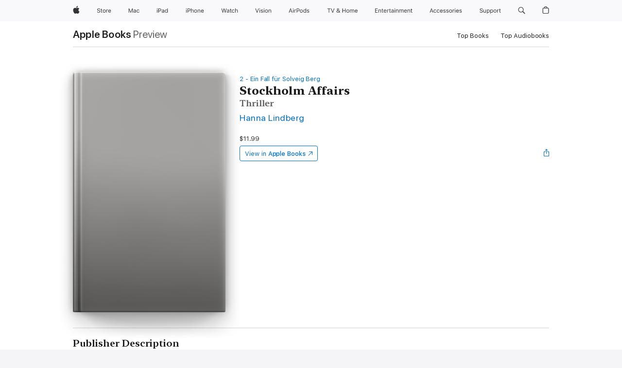

--- FILE ---
content_type: text/html
request_url: https://books.apple.com/us/book/stockholm-affairs/id1370882657?at=11ly6V&ct=11ly6V&uo=4&mt=11
body_size: 46239
content:
<!DOCTYPE html><html  dir="ltr" lang="en-US"><head>
    <meta charset="utf-8">
    <meta http-equiv="X-UA-Compatible" content="IE=edge">
    <meta name="viewport" content="width=device-width, initial-scale=1, viewport-fit=cover">
    <meta name="applicable-device" content="pc,mobile">

    <script id="perfkit">window.initialPageRequestTime = +new Date();</script>
    <link rel="preconnect" href="https://amp-api.books.apple.com" crossorigin="">
<link rel="preconnect" href="https://is1-ssl.mzstatic.com" crossorigin="">
<link rel="preconnect" href="https://is2-ssl.mzstatic.com" crossorigin="">
<link rel="preconnect" href="https://is3-ssl.mzstatic.com" crossorigin="">
<link rel="preconnect" href="https://is4-ssl.mzstatic.com" crossorigin="">
<link rel="preconnect" href="https://is5-ssl.mzstatic.com" crossorigin="">
<link rel="preconnect" href="https://xp.apple.com" crossorigin="">
<link rel="preconnect" href="https://js-cdn.music.apple.com" crossorigin="">
<link rel="preconnect" href="https://www.apple.com" crossorigin="">
    
<meta name="web-experience-app/config/environment" content="%7B%22appVersion%22%3A1%2C%22modulePrefix%22%3A%22web-experience-app%22%2C%22environment%22%3A%22production%22%2C%22rootURL%22%3A%22%2F%22%2C%22locationType%22%3A%22history-hash-router-scroll%22%2C%22historySupportMiddleware%22%3Atrue%2C%22EmberENV%22%3A%7B%22FEATURES%22%3A%7B%7D%2C%22EXTEND_PROTOTYPES%22%3A%7B%22Date%22%3Afalse%7D%2C%22_APPLICATION_TEMPLATE_WRAPPER%22%3Afalse%2C%22_DEFAULT_ASYNC_OBSERVERS%22%3Atrue%2C%22_JQUERY_INTEGRATION%22%3Afalse%2C%22_TEMPLATE_ONLY_GLIMMER_COMPONENTS%22%3Atrue%7D%2C%22APP%22%3A%7B%22PROGRESS_BAR_DELAY%22%3A3000%2C%22CLOCK_INTERVAL%22%3A1000%2C%22LOADING_SPINNER_SPY%22%3Atrue%2C%22BREAKPOINTS%22%3A%7B%22large%22%3A%7B%22min%22%3A1069%2C%22content%22%3A980%7D%2C%22medium%22%3A%7B%22min%22%3A735%2C%22max%22%3A1068%2C%22content%22%3A692%7D%2C%22small%22%3A%7B%22min%22%3A320%2C%22max%22%3A734%2C%22content%22%3A280%7D%7D%2C%22buildVariant%22%3A%22books%22%2C%22name%22%3A%22web-experience-app%22%2C%22version%22%3A%222548.0.0%2B0b472053%22%7D%2C%22MEDIA_API%22%3A%7B%22token%22%3A%22eyJhbGciOiJFUzI1NiIsInR5cCI6IkpXVCIsImtpZCI6IkNOM1dVNkVKTzEifQ.eyJpc3MiOiJOVjBTRVdHRlNSIiwiaWF0IjoxNzY0NzIyNzU2LCJleHAiOjE3NzE5ODAzNTYsInJvb3RfaHR0cHNfb3JpZ2luIjpbImFwcGxlLmNvbSJdfQ.Y-cFl9j5HGWR1S_YFqK_Hy1qwk1hW9aBvWtIfb4iDzMDCQO9JcdexCvQGzSRxWYIEXS3JtD3vpWxYDj3puQYsA%22%7D%2C%22i18n%22%3A%7B%22defaultLocale%22%3A%22en-gb%22%2C%22useDevLoc%22%3Afalse%2C%22pathToLocales%22%3A%22dist%2Flocales%22%7D%2C%22MEDIA_ARTWORK%22%3A%7B%22BREAKPOINTS%22%3A%7B%22large%22%3A%7B%22min%22%3A1069%2C%22content%22%3A980%7D%2C%22medium%22%3A%7B%22min%22%3A735%2C%22max%22%3A1068%2C%22content%22%3A692%7D%2C%22small%22%3A%7B%22min%22%3A320%2C%22max%22%3A734%2C%22content%22%3A280%7D%7D%7D%2C%22API%22%3A%7B%22BookHost%22%3A%22https%3A%2F%2Famp-api.books.apple.com%22%2C%22obcMetadataBaseUrl%22%3A%22%2Fapi%2Fbooks-metadata%22%2C%22globalElementsPath%22%3A%22%2Fglobal-elements%22%7D%2C%22fastboot%22%3A%7B%22hostWhitelist%22%3A%5B%7B%7D%5D%7D%2C%22ember-short-number%22%3A%7B%22locales%22%3A%5B%22ar-dz%22%2C%22ar-bh%22%2C%22ar-eg%22%2C%22ar-iq%22%2C%22ar-jo%22%2C%22ar-kw%22%2C%22ar-lb%22%2C%22ar-ly%22%2C%22ar-ma%22%2C%22ar-om%22%2C%22ar-qa%22%2C%22ar-sa%22%2C%22ar-sd%22%2C%22ar-sy%22%2C%22ar-tn%22%2C%22ar-ae%22%2C%22ar-ye%22%2C%22he-il%22%2C%22iw-il%22%2C%22ca-es%22%2C%22cs-cz%22%2C%22da-dk%22%2C%22de-ch%22%2C%22de-de%22%2C%22el-gr%22%2C%22en-au%22%2C%22en-ca%22%2C%22en-gb%22%2C%22en-us%22%2C%22es-419%22%2C%22es-es%22%2C%22es-mx%22%2C%22es-xl%22%2C%22et-ee%22%2C%22fi-fi%22%2C%22fr-ca%22%2C%22fr-fr%22%2C%22hi-in%22%2C%22hr-hr%22%2C%22hu-hu%22%2C%22id-id%22%2C%22is-is%22%2C%22it-it%22%2C%22iw-il%22%2C%22ja-jp%22%2C%22ko-kr%22%2C%22lt-lt%22%2C%22lv-lv%22%2C%22ms-my%22%2C%22nl-nl%22%2C%22no-no%22%2C%22no-nb%22%2C%22nb-no%22%2C%22pl-pl%22%2C%22pt-br%22%2C%22pt-pt%22%2C%22ro-ro%22%2C%22ru-ru%22%2C%22sk-sk%22%2C%22sv-se%22%2C%22th-th%22%2C%22tr-tr%22%2C%22uk-ua%22%2C%22vi-vi%22%2C%22vi-vn%22%2C%22zh-cn%22%2C%22zh-hans%22%2C%22zh-hans-cn%22%2C%22zh-hant%22%2C%22zh-hant-hk%22%2C%22zh-hant-tw%22%2C%22zh-hk%22%2C%22zh-tw%22%2C%22ar%22%2C%22ca%22%2C%22cs%22%2C%22da%22%2C%22de%22%2C%22el%22%2C%22en%22%2C%22es%22%2C%22fi%22%2C%22fr%22%2C%22he%22%2C%22hi%22%2C%22hr%22%2C%22hu%22%2C%22id%22%2C%22is%22%2C%22it%22%2C%22ja%22%2C%22ko%22%2C%22lt%22%2C%22lv%22%2C%22ms%22%2C%22nb%22%2C%22nl%22%2C%22no%22%2C%22pl%22%2C%22pt%22%2C%22ro%22%2C%22ru%22%2C%22sk%22%2C%22sv%22%2C%22th%22%2C%22tr%22%2C%22uk%22%2C%22vi%22%2C%22zh%22%5D%7D%2C%22ember-cli-mirage%22%3A%7B%22enabled%22%3Afalse%2C%22usingProxy%22%3Afalse%2C%22useDefaultPassthroughs%22%3Atrue%7D%2C%22BREAKPOINTS%22%3A%7B%22large%22%3A%7B%22min%22%3A1069%2C%22content%22%3A980%7D%2C%22medium%22%3A%7B%22min%22%3A735%2C%22max%22%3A1068%2C%22content%22%3A692%7D%2C%22small%22%3A%7B%22min%22%3A320%2C%22max%22%3A734%2C%22content%22%3A280%7D%7D%2C%22METRICS%22%3A%7B%22variant%22%3A%22web%22%2C%22baseFields%22%3A%7B%22appName%22%3A%22web-experience-app%22%2C%22constraintProfiles%22%3A%5B%22AMPWeb%22%5D%7D%2C%22clickstream%22%3A%7B%22enabled%22%3Atrue%2C%22topic%22%3A%5B%22xp_amp_web_exp%22%5D%2C%22autoTrackClicks%22%3Atrue%7D%2C%22performance%22%3A%7B%22enabled%22%3Atrue%2C%22topic%22%3A%22xp_amp_bookstore_perf%22%7D%7D%2C%22MEDIA_SHELF%22%3A%7B%22GRID_CONFIG%22%3A%7B%22books-brick-row%22%3A%7B%22small%22%3A1%2C%22medium%22%3A2%2C%22large%22%3A3%7D%2C%22story%22%3A%7B%22small%22%3A1%2C%22medium%22%3A2%2C%22large%22%3A3%7D%2C%22small-brick%22%3A%7B%22small%22%3A1%2C%22medium%22%3A2%2C%22large%22%3A3%7D%2C%22editorial-lockup-large%22%3A%7B%22small%22%3A1%2C%22medium%22%3A2%2C%22large%22%3A2%7D%2C%22editorial-lockup-medium%22%3A%7B%22small%22%3A1%2C%22medium%22%3A2%2C%22large%22%3A3%7D%2C%22large-brick%22%3A%7B%22small%22%3A1%2C%22medium%22%3A1%2C%22large%22%3A2%7D%2C%22lockup-small%22%3A%7B%22small%22%3A1%2C%22medium%22%3A2%2C%22large%22%3A3%7D%2C%22lockup-large%22%3A%7B%22small%22%3A1%2C%22medium%22%3A3%2C%22large%22%3A4%7D%2C%22posters%22%3A%7B%22small%22%3A1%2C%22medium%22%3A1%2C%22large%22%3A2%7D%2C%22breakout-large%22%3A%7B%22small%22%3A1%2C%22medium%22%3A1%2C%22large%22%3A1%7D%7D%2C%22BREAKPOINTS%22%3A%7B%22large%22%3A%7B%22min%22%3A1069%2C%22content%22%3A980%7D%2C%22medium%22%3A%7B%22min%22%3A735%2C%22max%22%3A1068%2C%22content%22%3A692%7D%2C%22small%22%3A%7B%22min%22%3A320%2C%22max%22%3A734%2C%22content%22%3A280%7D%7D%7D%2C%22SASSKIT_GENERATOR%22%3A%7B%22VIEWPORT_CONFIG%22%3A%7B%22BREAKPOINTS%22%3A%7B%22large%22%3A%7B%22min%22%3A1069%2C%22content%22%3A980%7D%2C%22medium%22%3A%7B%22min%22%3A735%2C%22max%22%3A1068%2C%22content%22%3A692%7D%2C%22small%22%3A%7B%22min%22%3A320%2C%22max%22%3A734%2C%22content%22%3A280%7D%7D%7D%7D%2C%22features%22%3A%7B%22BUILD_VARIANT_APPS%22%3Afalse%2C%22BUILD_VARIANT_BOOKS%22%3Atrue%2C%22BUILD_VARIANT_FITNESS%22%3Afalse%2C%22BUILD_VARIANT_PODCASTS%22%3Afalse%2C%22BUILD_VARIANT_ITUNES%22%3Afalse%2C%22TV%22%3Afalse%2C%22PODCASTS%22%3Afalse%2C%22BOOKS%22%3Atrue%2C%22APPS%22%3Afalse%2C%22ARTISTS%22%3Afalse%2C%22DEEPLINK_ROUTE%22%3Afalse%2C%22EMBER_DATA%22%3Afalse%2C%22CHARTS%22%3Atrue%2C%22FITNESS%22%3Afalse%2C%22SHARE_UI%22%3Atrue%2C%22SEPARATE_RTL_STYLESHEET%22%3Atrue%7D%2C%22%40amp%2Fember-ui-global-elements%22%3A%7B%22useFooterWithoutRefundLink%22%3Atrue%7D%2C%22ember-cli-content-security-policy%22%3A%7B%22policy%22%3A%22upgrade-insecure-requests%20%3B%20default-src%20'none'%3B%20img-src%20'self'%20https%3A%2F%2F*.apple.com%20https%3A%2F%2F*.mzstatic.com%20data%3A%3B%20style-src%20'self'%20https%3A%2F%2F*.apple.com%20'unsafe-inline'%3B%20font-src%20'self'%20https%3A%2F%2F*.apple.com%3B%20media-src%20'self'%20https%3A%2F%2F*.apple.com%20blob%3A%3B%20connect-src%20'self'%20https%3A%2F%2F*.apple.com%20https%3A%2F%2F*.mzstatic.com%3B%20script-src%20'self'%20https%3A%2F%2F*.apple.com%20'unsafe-eval'%20'sha256-4ywTGAe4rEpoHt8XkjbkdOWklMJ%2F1Py%2Fx6b3%2FaGbtSQ%3D'%3B%20frame-src%20'self'%20https%3A%2F%2F*.apple.com%20itmss%3A%20itms-appss%3A%20itms-bookss%3A%20itms-itunesus%3A%20itms-messagess%3A%20itms-podcasts%3A%20itms-watchs%3A%20macappstores%3A%20musics%3A%20apple-musics%3A%20podcasts%3A%20videos%3A%3B%22%2C%22reportOnly%22%3Afalse%7D%2C%22exportApplicationGlobal%22%3Afalse%7D">
<!-- EMBER_CLI_FASTBOOT_TITLE --><link rel="stylesheet preload" name="fonts" href="//www.apple.com/wss/fonts?families=SF+Pro,v2|SF+Pro+Icons,v1|SF+Pro+Rounded,v1|New+York+Small,v1|New+York+Medium,v1" as="style"><link rel="stylesheet" type="text/css" href="https://www.apple.com/api-www/global-elements/global-header/v1/assets/globalheader.css" data-global-elements-nav-styles>
<link rel="stylesheet" type="text/css" href="/global-elements/2426.0.0/en_US/ac-global-footer.89780a9d2eedff61551113850a3547ef.css" data-global-elements-footer-styles>
<meta name="ac-gn-search-suggestions-enabled" content="false"/>
<meta name="globalnav-search-suggestions-enabled" content="false"/>
    <title>
      ‎Stockholm Affairs by Hanna Lindberg on Apple Books
    </title>
      <meta name="keywords" content="download, Stockholm Affairs, books on iphone, ipad, Mac, Apple Books">

      <meta name="description" content="Die Gold-Chef-Gala ist <i>das </i>Ereignis in Stockholms Gastronomie-Szene. Starköche, Restaurantbetreiber und Pressevertreter finden sich ein, um der berühmten Preisverleihung beizuwohnen – so auch die junge Journalistin Solveig Berg. Aber der Abend endet im Chaos: Plötzlich geht das Licht aus, ein…">

<!---->
      <link rel="canonical" href="https://books.apple.com/us/book/stockholm-affairs/id1370882657">

      <link rel="icon" sizes="48x48" href="https://books.apple.com/assets/images/favicon/favicon-books-48-a8eb8171a8d912ed29d99e7a134953d3.png" type="image/png">

<!---->
<!---->
      <meta name="apple:content_id" content="1370882657">

<!---->
      <script name="schema:book" type="application/ld+json">
        {"@context":"http://schema.org","@type":"Book","additionalType":"Product","author":"Hanna Lindberg","bookFormat":"EBook","datePublished":"2019-03-18T00:00:00.000Z","description":"Die Gold-Chef-Gala ist &lt;i&gt;das &lt;/i&gt;Ereignis in Stockholms Gastronomie-Szene. Starköche, Restaurantbetreiber und Pressevertreter finden sich ein, um der berühmten Preisverleihung beizuwohnen – so auch die junge Journalistin Solveig Berg. Aber der Abend endet im Chaos: Plötzlich geht das Licht aus, ein…","genre":["Mysteries &amp; Thrillers","Books","Women Sleuths"],"image":"https://is1-ssl.mzstatic.com/image/thumb/Publication128/v4/b9/10/10/b910104d-9674-f088-4ca5-d951e78239db/9783641229429.jpg/1200x630wz.png","inLanguage":"de-DE","isbn":"9783641229429","name":"Stockholm Affairs","numberOfPages":377,"publisher":"Goldmann Verlag","thumbnailUrl":["https://is1-ssl.mzstatic.com/image/thumb/Publication128/v4/b9/10/10/b910104d-9674-f088-4ca5-d951e78239db/9783641229429.jpg/1200x675wz.jpg","https://is1-ssl.mzstatic.com/image/thumb/Publication128/v4/b9/10/10/b910104d-9674-f088-4ca5-d951e78239db/9783641229429.jpg/1200x900wz.jpg","https://is1-ssl.mzstatic.com/image/thumb/Publication128/v4/b9/10/10/b910104d-9674-f088-4ca5-d951e78239db/9783641229429.jpg/1200x1200wz.jpg"],"isPartof":{"@type":"BookSeries","name":"Ein Fall für Solveig Berg"},"offers":{"@type":"Offer","price":11.99,"priceCurrency":"USD","hasMerchantReturnPolicy":{"@type":"MerchantReturnPolicy","returnPolicyCategory":"https://schema.org/MerchantReturnNotPermitted","merchantReturnDays":0}}}
      </script>

        <meta property="al:ios:app_store_id" content="364709193">
        <meta property="al:ios:app_name" content="Apple Books">

        <meta property="og:title" content="‎Stockholm Affairs">
        <meta property="og:description" content="‎Mysteries &amp; Thrillers · 2019">
        <meta property="og:site_name" content="Apple Books">
        <meta property="og:url" content="https://books.apple.com/us/book/stockholm-affairs/id1370882657">
        <meta property="og:image" content="https://is1-ssl.mzstatic.com/image/thumb/Publication128/v4/b9/10/10/b910104d-9674-f088-4ca5-d951e78239db/9783641229429.jpg/1200x630wz.png">
        <meta property="og:image:alt" content="Stockholm Affairs by Hanna Lindberg on Apple Books">
        <meta property="og:image:type" content="image/png">
        <meta property="og:image:width" content="1200">
        <meta property="og:image:height" content="630">
        <meta property="og:image:secure_url" content="https://is1-ssl.mzstatic.com/image/thumb/Publication128/v4/b9/10/10/b910104d-9674-f088-4ca5-d951e78239db/9783641229429.jpg/1200x630wz.png">
        <meta property="og:type" content="book">
        <meta property="og:locale" content="en_US">

        <meta name="twitter:title" content="‎Stockholm Affairs">
        <meta name="twitter:description" content="‎Mysteries &amp; Thrillers · 2019">
        <meta name="twitter:site" content="@AppleBooks">
        <meta name="twitter:card" content="summary_large_image">
        <meta name="twitter:image" content="https://is1-ssl.mzstatic.com/image/thumb/Publication128/v4/b9/10/10/b910104d-9674-f088-4ca5-d951e78239db/9783641229429.jpg/1200x600wz.png">
        <meta name="twitter:image:alt" content="Stockholm Affairs by Hanna Lindberg on Apple Books">

<!---->
    <meta name="version" content="2548.0.0">
    <!-- @@HEAD@@ -->
    <script src="https://js-cdn.music.apple.com/musickit/v2/amp/musickit.js?t=1764722790239"></script>

    <link integrity="" rel="stylesheet" href="/assets/web-experience-app-real-f1ca40148188f63f7dd2cd7d4d6d7e05.css" data-rtl="/assets/web-experience-rtl-app-dc89d135bf4a79beed79bacafc906bdf.css">

    
  </head>
  <body class="no-js no-touch globalnav-scrim">
    <script type="x/boundary" id="fastboot-body-start"></script><div id="globalheader"><aside id="globalmessage-segment" lang="en-US" dir="ltr" class="globalmessage-segment"><ul data-strings="{&quot;view&quot;:&quot;{%STOREFRONT%} Store Home&quot;,&quot;segments&quot;:{&quot;smb&quot;:&quot;Business Store Home&quot;,&quot;eduInd&quot;:&quot;Education Store Home&quot;,&quot;other&quot;:&quot;Store Home&quot;},&quot;exit&quot;:&quot;Exit&quot;}" class="globalmessage-segment-content"></ul></aside><nav id="globalnav" lang="en-US" dir="ltr" aria-label="Global" data-analytics-element-engagement-start="globalnav:onFlyoutOpen" data-analytics-element-engagement-end="globalnav:onFlyoutClose" data-store-api="https://www.apple.com/[storefront]/shop/bag/status" data-analytics-activitymap-region-id="global nav" data-analytics-region="global nav" class="globalnav no-js   "><div class="globalnav-content"><div class="globalnav-item globalnav-menuback"><button aria-label="Main menu" class="globalnav-menuback-button"><span class="globalnav-chevron-icon"><svg height="48" viewbox="0 0 9 48" width="9" xmlns="http://www.w3.org/2000/svg"><path d="m1.5618 24.0621 6.5581-6.4238c.2368-.2319.2407-.6118.0088-.8486-.2324-.2373-.6123-.2407-.8486-.0088l-7 6.8569c-.1157.1138-.1807.2695-.1802.4316.001.1621.0674.3174.1846.4297l7 6.7241c.1162.1118.2661.1675.4155.1675.1577 0 .3149-.062.4326-.1846.2295-.2388.2222-.6187-.0171-.8481z"/></svg></span></button></div><ul id="globalnav-list" class="globalnav-list"><li data-analytics-element-engagement="globalnav hover - apple" class="
				globalnav-item
				globalnav-item-apple
				
				
			"><a href="https://www.apple.com/" data-globalnav-item-name="apple" data-analytics-title="apple home" aria-label="Apple" class="globalnav-link globalnav-link-apple"><span class="globalnav-image-regular globalnav-link-image"><svg height="44" viewbox="0 0 14 44" width="14" xmlns="http://www.w3.org/2000/svg"><path d="m13.0729 17.6825a3.61 3.61 0 0 0 -1.7248 3.0365 3.5132 3.5132 0 0 0 2.1379 3.2223 8.394 8.394 0 0 1 -1.0948 2.2618c-.6816.9812-1.3943 1.9623-2.4787 1.9623s-1.3633-.63-2.613-.63c-1.2187 0-1.6525.6507-2.644.6507s-1.6834-.9089-2.4787-2.0243a9.7842 9.7842 0 0 1 -1.6628-5.2776c0-3.0984 2.014-4.7405 3.9969-4.7405 1.0535 0 1.9314.6919 2.5924.6919.63 0 1.6112-.7333 2.8092-.7333a3.7579 3.7579 0 0 1 3.1604 1.5802zm-3.7284-2.8918a3.5615 3.5615 0 0 0 .8469-2.22 1.5353 1.5353 0 0 0 -.031-.32 3.5686 3.5686 0 0 0 -2.3445 1.2084 3.4629 3.4629 0 0 0 -.8779 2.1585 1.419 1.419 0 0 0 .031.2892 1.19 1.19 0 0 0 .2169.0207 3.0935 3.0935 0 0 0 2.1586-1.1368z"/></svg></span><span class="globalnav-image-compact globalnav-link-image"><svg height="48" viewbox="0 0 17 48" width="17" xmlns="http://www.w3.org/2000/svg"><path d="m15.5752 19.0792a4.2055 4.2055 0 0 0 -2.01 3.5376 4.0931 4.0931 0 0 0 2.4908 3.7542 9.7779 9.7779 0 0 1 -1.2755 2.6351c-.7941 1.1431-1.6244 2.2862-2.8878 2.2862s-1.5883-.734-3.0443-.734c-1.42 0-1.9252.7581-3.08.7581s-1.9611-1.0589-2.8876-2.3584a11.3987 11.3987 0 0 1 -1.9373-6.1487c0-3.61 2.3464-5.523 4.6566-5.523 1.2274 0 2.25.8062 3.02.8062.734 0 1.8771-.8543 3.2729-.8543a4.3778 4.3778 0 0 1 3.6822 1.841zm-6.8586-2.0456a1.3865 1.3865 0 0 1 -.2527-.024 1.6557 1.6557 0 0 1 -.0361-.337 4.0341 4.0341 0 0 1 1.0228-2.5148 4.1571 4.1571 0 0 1 2.7314-1.4078 1.7815 1.7815 0 0 1 .0361.373 4.1487 4.1487 0 0 1 -.9867 2.587 3.6039 3.6039 0 0 1 -2.5148 1.3236z"/></svg></span><span class="globalnav-link-text">Apple</span></a></li><li data-topnav-flyout-item="menu" data-topnav-flyout-label="Menu" role="none" class="globalnav-item globalnav-menu"><div data-topnav-flyout="menu" class="globalnav-flyout"><div class="globalnav-menu-list"><div data-analytics-element-engagement="globalnav hover - store" class="
				globalnav-item
				globalnav-item-store
				globalnav-item-menu
				
			"><ul role="none" class="globalnav-submenu-trigger-group"><li class="globalnav-submenu-trigger-item"><a href="https://www.apple.com/us/shop/goto/store" data-globalnav-item-name="store" data-topnav-flyout-trigger-compact data-analytics-title="store" data-analytics-element-engagement="hover - store" aria-label="Store" class="globalnav-link globalnav-submenu-trigger-link globalnav-link-store"><span class="globalnav-link-text-container"><span class="globalnav-image-regular globalnav-link-image"><svg height="44" viewbox="0 0 30 44" width="30" xmlns="http://www.w3.org/2000/svg"><path d="m26.5679 20.4629c1.002 0 1.67.738 1.693 1.857h-3.48c.076-1.119.779-1.857 1.787-1.857zm2.754 2.672v-.387c0-1.963-1.037-3.176-2.742-3.176-1.735 0-2.848 1.289-2.848 3.276 0 1.998 1.096 3.263 2.848 3.263 1.383 0 2.367-.668 2.66-1.746h-1.008c-.264.557-.814.856-1.629.856-1.072 0-1.769-.791-1.822-2.039v-.047zm-9.547-3.451h.96v.937h.094c.188-.615.914-1.049 1.752-1.049.164 0 .375.012.504.03v1.007c-.082-.023-.445-.058-.644-.058-.961 0-1.659 1.098-1.659 1.535v3.914h-1.007zm-4.27 5.519c-1.195 0-1.869-.867-1.869-2.361 0-1.5.674-2.361 1.869-2.361 1.196 0 1.87.861 1.87 2.361 0 1.494-.674 2.361-1.87 2.361zm0-5.631c-1.798 0-2.912 1.237-2.912 3.27 0 2.027 1.114 3.269 2.912 3.269 1.799 0 2.913-1.242 2.913-3.269 0-2.033-1.114-3.27-2.913-3.27zm-5.478-1.475v1.635h1.407v.843h-1.407v3.575c0 .744.282 1.06.938 1.06.182 0 .281-.006.469-.023v.849c-.199.035-.393.059-.592.059-1.301 0-1.822-.481-1.822-1.688v-3.832h-1.02v-.843h1.02v-1.635zm-8.103 5.694c.129.885.973 1.447 2.174 1.447 1.137 0 1.975-.615 1.975-1.453 0-.72-.527-1.177-1.693-1.47l-1.084-.282c-1.53-.386-2.192-1.078-2.192-2.279 0-1.436 1.201-2.408 2.988-2.408 1.635 0 2.854.972 2.942 2.338h-1.061c-.146-.867-.861-1.383-1.916-1.383-1.125 0-1.869.562-1.869 1.418 0 .662.463 1.043 1.629 1.342l.885.234c1.752.439 2.455 1.119 2.455 2.361 0 1.553-1.225 2.543-3.158 2.543-1.793 0-3.03-.949-3.141-2.408z"/></svg></span><span class="globalnav-link-text">Store</span></span></a></li></ul></div><div data-analytics-element-engagement="globalnav hover - mac" class="
				globalnav-item
				globalnav-item-mac
				globalnav-item-menu
				
			"><ul role="none" class="globalnav-submenu-trigger-group"><li class="globalnav-submenu-trigger-item"><a href="https://www.apple.com/mac/" data-globalnav-item-name="mac" data-topnav-flyout-trigger-compact data-analytics-title="mac" data-analytics-element-engagement="hover - mac" aria-label="Mac" class="globalnav-link globalnav-submenu-trigger-link globalnav-link-mac"><span class="globalnav-link-text-container"><span class="globalnav-image-regular globalnav-link-image"><svg height="44" viewbox="0 0 23 44" width="23" xmlns="http://www.w3.org/2000/svg"><path d="m8.1558 25.9987v-6.457h-.0703l-2.666 6.457h-.8907l-2.666-6.457h-.0703v6.457h-.9844v-8.4551h1.2246l2.8945 7.0547h.0938l2.8945-7.0547h1.2246v8.4551zm2.5166-1.7696c0-1.1309.832-1.7812 2.3027-1.8691l1.8223-.1113v-.5742c0-.7793-.4863-1.207-1.4297-1.207-.7559 0-1.2832.2871-1.4238.7852h-1.0195c.1348-1.0137 1.1309-1.6816 2.4785-1.6816 1.541 0 2.4023.791 2.4023 2.1035v4.3242h-.9609v-.9318h-.0938c-.4102.6738-1.1016 1.043-1.9453 1.043-1.2246 0-2.1328-.7266-2.1328-1.8809zm4.125-.5859v-.5801l-1.6992.1113c-.9609.0645-1.3828.3984-1.3828 1.0312 0 .6445.5449 1.0195 1.2773 1.0195 1.0371.0001 1.8047-.6796 1.8047-1.5819zm6.958-2.0273c-.1641-.627-.7207-1.1367-1.6289-1.1367-1.1367 0-1.8516.9082-1.8516 2.3379 0 1.459.7266 2.3848 1.8516 2.3848.8496 0 1.4414-.3926 1.6289-1.1074h1.0195c-.1816 1.1602-1.125 2.0156-2.6426 2.0156-1.7695 0-2.9004-1.2832-2.9004-3.293 0-1.9688 1.125-3.2461 2.8945-3.2461 1.5352 0 2.4727.9199 2.6484 2.0449z"/></svg></span><span class="globalnav-link-text">Mac</span></span></a></li></ul></div><div data-analytics-element-engagement="globalnav hover - ipad" class="
				globalnav-item
				globalnav-item-ipad
				globalnav-item-menu
				
			"><ul role="none" class="globalnav-submenu-trigger-group"><li class="globalnav-submenu-trigger-item"><a href="https://www.apple.com/ipad/" data-globalnav-item-name="ipad" data-topnav-flyout-trigger-compact data-analytics-title="ipad" data-analytics-element-engagement="hover - ipad" aria-label="iPad" class="globalnav-link globalnav-submenu-trigger-link globalnav-link-ipad"><span class="globalnav-link-text-container"><span class="globalnav-image-regular globalnav-link-image"><svg height="44" viewbox="0 0 24 44" width="24" xmlns="http://www.w3.org/2000/svg"><path d="m14.9575 23.7002c0 .902-.768 1.582-1.805 1.582-.732 0-1.277-.375-1.277-1.02 0-.632.422-.966 1.383-1.031l1.699-.111zm-1.395-4.072c-1.347 0-2.343.668-2.478 1.681h1.019c.141-.498.668-.785 1.424-.785.944 0 1.43.428 1.43 1.207v.574l-1.822.112c-1.471.088-2.303.738-2.303 1.869 0 1.154.908 1.881 2.133 1.881.844 0 1.535-.369 1.945-1.043h.094v.931h.961v-4.324c0-1.312-.862-2.103-2.403-2.103zm6.769 5.575c-1.155 0-1.846-.885-1.846-2.361 0-1.471.697-2.362 1.846-2.362 1.142 0 1.857.914 1.857 2.362 0 1.459-.709 2.361-1.857 2.361zm1.834-8.027v3.503h-.088c-.358-.691-1.102-1.107-1.981-1.107-1.605 0-2.654 1.289-2.654 3.27 0 1.986 1.037 3.269 2.654 3.269.873 0 1.623-.416 2.022-1.119h.093v1.008h.961v-8.824zm-15.394 4.869h-1.863v-3.563h1.863c1.225 0 1.899.639 1.899 1.799 0 1.119-.697 1.764-1.899 1.764zm.276-4.5h-3.194v8.455h1.055v-3.018h2.127c1.588 0 2.719-1.119 2.719-2.701 0-1.611-1.108-2.736-2.707-2.736zm-6.064 8.454h1.008v-6.316h-1.008zm-.199-8.237c0-.387.316-.704.703-.704s.703.317.703.704c0 .386-.316.703-.703.703s-.703-.317-.703-.703z"/></svg></span><span class="globalnav-link-text">iPad</span></span></a></li></ul></div><div data-analytics-element-engagement="globalnav hover - iphone" class="
				globalnav-item
				globalnav-item-iphone
				globalnav-item-menu
				
			"><ul role="none" class="globalnav-submenu-trigger-group"><li class="globalnav-submenu-trigger-item"><a href="https://www.apple.com/iphone/" data-globalnav-item-name="iphone" data-topnav-flyout-trigger-compact data-analytics-title="iphone" data-analytics-element-engagement="hover - iphone" aria-label="iPhone" class="globalnav-link globalnav-submenu-trigger-link globalnav-link-iphone"><span class="globalnav-link-text-container"><span class="globalnav-image-regular globalnav-link-image"><svg height="44" viewbox="0 0 38 44" width="38" xmlns="http://www.w3.org/2000/svg"><path d="m32.7129 22.3203h3.48c-.023-1.119-.691-1.857-1.693-1.857-1.008 0-1.711.738-1.787 1.857zm4.459 2.045c-.293 1.078-1.277 1.746-2.66 1.746-1.752 0-2.848-1.266-2.848-3.264 0-1.986 1.113-3.275 2.848-3.275 1.705 0 2.742 1.213 2.742 3.176v.386h-4.541v.047c.053 1.248.75 2.039 1.822 2.039.815 0 1.366-.298 1.629-.855zm-12.282-4.682h.961v.996h.094c.316-.697.932-1.107 1.898-1.107 1.418 0 2.209.838 2.209 2.338v4.09h-1.007v-3.844c0-1.137-.481-1.676-1.489-1.676s-1.658.674-1.658 1.781v3.739h-1.008zm-2.499 3.158c0-1.5-.674-2.361-1.869-2.361-1.196 0-1.87.861-1.87 2.361 0 1.495.674 2.362 1.87 2.362 1.195 0 1.869-.867 1.869-2.362zm-4.782 0c0-2.033 1.114-3.269 2.913-3.269 1.798 0 2.912 1.236 2.912 3.269 0 2.028-1.114 3.27-2.912 3.27-1.799 0-2.913-1.242-2.913-3.27zm-6.636-5.666h1.008v3.504h.093c.317-.697.979-1.107 1.946-1.107 1.336 0 2.179.855 2.179 2.338v4.09h-1.007v-3.844c0-1.119-.504-1.676-1.459-1.676-1.131 0-1.752.715-1.752 1.781v3.739h-1.008zm-6.015 4.87h1.863c1.202 0 1.899-.645 1.899-1.764 0-1.16-.674-1.799-1.899-1.799h-1.863zm2.139-4.5c1.599 0 2.707 1.125 2.707 2.736 0 1.582-1.131 2.701-2.719 2.701h-2.127v3.018h-1.055v-8.455zm-6.114 8.454h1.008v-6.316h-1.008zm-.2-8.238c0-.386.317-.703.703-.703.387 0 .704.317.704.703 0 .387-.317.704-.704.704-.386 0-.703-.317-.703-.704z"/></svg></span><span class="globalnav-link-text">iPhone</span></span></a></li></ul></div><div data-analytics-element-engagement="globalnav hover - watch" class="
				globalnav-item
				globalnav-item-watch
				globalnav-item-menu
				
			"><ul role="none" class="globalnav-submenu-trigger-group"><li class="globalnav-submenu-trigger-item"><a href="https://www.apple.com/watch/" data-globalnav-item-name="watch" data-topnav-flyout-trigger-compact data-analytics-title="watch" data-analytics-element-engagement="hover - watch" aria-label="Watch" class="globalnav-link globalnav-submenu-trigger-link globalnav-link-watch"><span class="globalnav-link-text-container"><span class="globalnav-image-regular globalnav-link-image"><svg height="44" viewbox="0 0 35 44" width="35" xmlns="http://www.w3.org/2000/svg"><path d="m28.9819 17.1758h1.008v3.504h.094c.316-.697.978-1.108 1.945-1.108 1.336 0 2.18.856 2.18 2.338v4.09h-1.008v-3.844c0-1.119-.504-1.675-1.459-1.675-1.131 0-1.752.715-1.752 1.781v3.738h-1.008zm-2.42 4.441c-.164-.627-.721-1.136-1.629-1.136-1.137 0-1.852.908-1.852 2.338 0 1.459.727 2.384 1.852 2.384.849 0 1.441-.392 1.629-1.107h1.019c-.182 1.16-1.125 2.016-2.642 2.016-1.77 0-2.901-1.284-2.901-3.293 0-1.969 1.125-3.247 2.895-3.247 1.535 0 2.472.92 2.648 2.045zm-6.533-3.568v1.635h1.407v.844h-1.407v3.574c0 .744.282 1.06.938 1.06.182 0 .281-.006.469-.023v.85c-.2.035-.393.058-.592.058-1.301 0-1.822-.48-1.822-1.687v-3.832h-1.02v-.844h1.02v-1.635zm-4.2 5.596v-.58l-1.699.111c-.961.064-1.383.398-1.383 1.031 0 .645.545 1.02 1.277 1.02 1.038 0 1.805-.68 1.805-1.582zm-4.125.586c0-1.131.832-1.782 2.303-1.869l1.822-.112v-.574c0-.779-.486-1.207-1.43-1.207-.755 0-1.283.287-1.423.785h-1.02c.135-1.014 1.131-1.682 2.479-1.682 1.541 0 2.402.792 2.402 2.104v4.324h-.961v-.931h-.094c-.41.673-1.101 1.043-1.945 1.043-1.225 0-2.133-.727-2.133-1.881zm-7.684 1.769h-.996l-2.303-8.455h1.101l1.682 6.873h.07l1.893-6.873h1.066l1.893 6.873h.07l1.682-6.873h1.101l-2.302 8.455h-.996l-1.946-6.674h-.07z"/></svg></span><span class="globalnav-link-text">Watch</span></span></a></li></ul></div><div data-analytics-element-engagement="globalnav hover - vision" class="
				globalnav-item
				globalnav-item-vision
				globalnav-item-menu
				
			"><ul role="none" class="globalnav-submenu-trigger-group"><li class="globalnav-submenu-trigger-item"><a href="https://www.apple.com/apple-vision-pro/" data-globalnav-item-name="vision" data-topnav-flyout-trigger-compact data-analytics-title="vision" data-analytics-element-engagement="hover - vision" aria-label="Vision" class="globalnav-link globalnav-submenu-trigger-link globalnav-link-vision"><span class="globalnav-link-text-container"><span class="globalnav-image-regular globalnav-link-image"><svg xmlns="http://www.w3.org/2000/svg" width="34" height="44" viewbox="0 0 34 44"><g id="en-US_globalnav_links_vision_image_large"><rect id="box_" width="34" height="44" fill="none"/><path id="art_" d="m.4043,17.5449h1.1074l2.4844,7.0898h.0938l2.4844-7.0898h1.1074l-3.1172,8.4551h-1.043L.4043,17.5449Zm8.3467.2168c0-.3867.3164-.7031.7031-.7031s.7031.3164.7031.7031-.3164.7031-.7031.7031-.7031-.3164-.7031-.7031Zm.1875,1.9219h1.0195v6.3164h-1.0195v-6.3164Zm2.499,4.7051h1.043c.1699.5273.6738.873,1.4824.873.8496,0,1.4531-.4043,1.4531-.9785v-.0117c0-.4277-.3223-.7266-1.1016-.9141l-.9785-.2344c-1.1836-.2812-1.7168-.7969-1.7168-1.7051v-.0059c0-1.0488,1.0078-1.8398,2.3496-1.8398,1.3242,0,2.2441.6621,2.3848,1.6934h-1.002c-.1348-.498-.627-.8438-1.3887-.8438-.75,0-1.3008.3867-1.3008.9434v.0117c0,.4277.3164.6973,1.0605.8789l.9727.2344c1.1895.2871,1.7637.8027,1.7637,1.7051v.0117c0,1.125-1.0957,1.9043-2.5312,1.9043-1.4062,0-2.373-.6797-2.4902-1.7227Zm6.3203-6.627c0-.3867.3164-.7031.7031-.7031s.7031.3164.7031.7031-.3164.7031-.7031.7031-.7031-.3164-.7031-.7031Zm.1875,1.9219h1.0195v6.3164h-1.0195v-6.3164Zm2.5049,3.1641v-.0117c0-2.0273,1.1133-3.2637,2.9121-3.2637s2.9121,1.2363,2.9121,3.2637v.0117c0,2.0215-1.1133,3.2637-2.9121,3.2637s-2.9121-1.2422-2.9121-3.2637Zm4.7812,0v-.0117c0-1.4941-.6738-2.3613-1.8691-2.3613s-1.8691.8672-1.8691,2.3613v.0117c0,1.4883.6738,2.3613,1.8691,2.3613s1.8691-.873,1.8691-2.3613Zm2.5049-3.1641h1.0195v.9492h.0938c.3164-.668.9082-1.0605,1.8398-1.0605,1.418,0,2.209.8379,2.209,2.3379v4.0898h-1.0195v-3.8438c0-1.1367-.4688-1.6816-1.4766-1.6816s-1.6465.6797-1.6465,1.7871v3.7383h-1.0195v-6.3164Z"/></g></svg></span><span class="globalnav-link-text">Vision</span></span></a></li></ul></div><div data-analytics-element-engagement="globalnav hover - airpods" class="
				globalnav-item
				globalnav-item-airpods
				globalnav-item-menu
				
			"><ul role="none" class="globalnav-submenu-trigger-group"><li class="globalnav-submenu-trigger-item"><a href="https://www.apple.com/airpods/" data-globalnav-item-name="airpods" data-topnav-flyout-trigger-compact data-analytics-title="airpods" data-analytics-element-engagement="hover - airpods" aria-label="AirPods" class="globalnav-link globalnav-submenu-trigger-link globalnav-link-airpods"><span class="globalnav-link-text-container"><span class="globalnav-image-regular globalnav-link-image"><svg height="44" viewbox="0 0 43 44" width="43" xmlns="http://www.w3.org/2000/svg"><path d="m11.7153 19.6836h.961v.937h.094c.187-.615.914-1.048 1.752-1.048.164 0 .375.011.504.029v1.008c-.082-.024-.446-.059-.645-.059-.961 0-1.658.645-1.658 1.535v3.914h-1.008zm28.135-.111c1.324 0 2.244.656 2.379 1.693h-.996c-.135-.504-.627-.838-1.389-.838-.75 0-1.336.381-1.336.943 0 .434.352.704 1.096.885l.973.235c1.189.287 1.763.802 1.763 1.711 0 1.13-1.095 1.91-2.531 1.91-1.406 0-2.373-.674-2.484-1.723h1.037c.17.533.674.873 1.482.873.85 0 1.459-.404 1.459-.984 0-.434-.328-.727-1.002-.891l-1.084-.264c-1.183-.287-1.722-.796-1.722-1.71 0-1.049 1.013-1.84 2.355-1.84zm-6.665 5.631c-1.155 0-1.846-.885-1.846-2.362 0-1.471.697-2.361 1.846-2.361 1.142 0 1.857.914 1.857 2.361 0 1.459-.709 2.362-1.857 2.362zm1.834-8.028v3.504h-.088c-.358-.691-1.102-1.107-1.981-1.107-1.605 0-2.654 1.289-2.654 3.269 0 1.987 1.037 3.27 2.654 3.27.873 0 1.623-.416 2.022-1.119h.094v1.007h.961v-8.824zm-9.001 8.028c-1.195 0-1.869-.868-1.869-2.362 0-1.5.674-2.361 1.869-2.361 1.196 0 1.869.861 1.869 2.361 0 1.494-.673 2.362-1.869 2.362zm0-5.631c-1.799 0-2.912 1.236-2.912 3.269 0 2.028 1.113 3.27 2.912 3.27s2.912-1.242 2.912-3.27c0-2.033-1.113-3.269-2.912-3.269zm-17.071 6.427h1.008v-6.316h-1.008zm-.199-8.238c0-.387.317-.703.703-.703.387 0 .703.316.703.703s-.316.703-.703.703c-.386 0-.703-.316-.703-.703zm-6.137 4.922 1.324-3.773h.093l1.325 3.773zm1.892-5.139h-1.043l-3.117 8.455h1.107l.85-2.42h3.363l.85 2.42h1.107zm14.868 4.5h-1.864v-3.562h1.864c1.224 0 1.898.639 1.898 1.799 0 1.119-.697 1.763-1.898 1.763zm.275-4.5h-3.193v8.455h1.054v-3.017h2.127c1.588 0 2.719-1.119 2.719-2.701 0-1.612-1.107-2.737-2.707-2.737z"/></svg></span><span class="globalnav-link-text">AirPods</span></span></a></li></ul></div><div data-analytics-element-engagement="globalnav hover - tv-home" class="
				globalnav-item
				globalnav-item-tv-home
				globalnav-item-menu
				
			"><ul role="none" class="globalnav-submenu-trigger-group"><li class="globalnav-submenu-trigger-item"><a href="https://www.apple.com/tv-home/" data-globalnav-item-name="tv-home" data-topnav-flyout-trigger-compact data-analytics-title="tv &amp; home" data-analytics-element-engagement="hover - tv &amp; home" aria-label="TV and Home" class="globalnav-link globalnav-submenu-trigger-link globalnav-link-tv-home"><span class="globalnav-link-text-container"><span class="globalnav-image-regular globalnav-link-image"><svg height="44" viewbox="0 0 65 44" width="65" xmlns="http://www.w3.org/2000/svg"><path d="m4.3755 26v-7.5059h-2.7246v-.9492h6.5039v.9492h-2.7246v7.5059zm7.7314 0-3.1172-8.4551h1.1074l2.4844 7.0898h.0938l2.4844-7.0898h1.1074l-3.1172 8.4551zm13.981-.8438c-.7207.6328-1.7109 1.002-2.7363 1.002-1.6816 0-2.8594-.9961-2.8594-2.4141 0-1.002.5449-1.7637 1.6758-2.3613.0762-.0352.2344-.1172.3281-.1641-.7793-.8203-1.0605-1.3652-1.0605-1.9805 0-1.084.9199-1.8926 2.1562-1.8926 1.248 0 2.1562.7969 2.1562 1.9043 0 .8672-.5215 1.5-1.8281 2.1855l2.1152 2.2734c.2637-.5273.3984-1.2188.3984-2.2734v-.1465h.9844v.1523c0 1.3125-.2344 2.2676-.6973 2.9824l1.4708 1.5764h-1.3242zm-4.541-1.4824c0 .9492.7676 1.5938 1.8984 1.5938.7676 0 1.5586-.3047 2.0215-.791l-2.3906-2.6133c-.0645.0234-.2168.0996-.2988.1406-.8145.4219-1.2305 1.0078-1.2305 1.6699zm3.2109-4.3886c0-.6562-.4746-1.1016-1.1602-1.1016-.6738 0-1.1543.457-1.1543 1.1133 0 .4688.2402.8789.9082 1.541 1.0313-.5274 1.4063-.9492 1.4063-1.5527zm13.5176 6.7148v-3.8496h-4.6406v3.8496h-1.0547v-8.4551h1.0547v3.6562h4.6406v-3.6562h1.0547v8.4551zm2.6455-3.1582c0-2.0332 1.1133-3.2695 2.9121-3.2695s2.9121 1.2363 2.9121 3.2695c0 2.0273-1.1133 3.2695-2.9121 3.2695s-2.9121-1.2422-2.9121-3.2695zm4.7812 0c0-1.5-.6738-2.3613-1.8691-2.3613s-1.8691.8613-1.8691 2.3613c0 1.4941.6738 2.3613 1.8691 2.3613s1.8691-.8672 1.8691-2.3613zm2.5054-3.1582h.9609v.9961h.0938c.2871-.7031.9199-1.1074 1.7637-1.1074.8555 0 1.4531.4512 1.7461 1.1074h.0938c.3398-.668 1.0605-1.1074 1.9336-1.1074 1.2891 0 2.0098.7383 2.0098 2.0625v4.3652h-1.0078v-4.1309c0-.9316-.4395-1.3887-1.3301-1.3887-.8789 0-1.4648.6562-1.4648 1.459v4.0606h-1.0078v-4.2891c0-.75-.5215-1.2305-1.3184-1.2305-.8262 0-1.4648.7148-1.4648 1.6055v3.9141h-1.0078v-6.3164zm15.5127 4.6816c-.293 1.0781-1.2773 1.7461-2.6602 1.7461-1.752 0-2.8477-1.2656-2.8477-3.2637 0-1.9863 1.1133-3.2754 2.8477-3.2754 1.7051 0 2.7422 1.2129 2.7422 3.1758v.3867h-4.541v.0469c.0527 1.248.75 2.0391 1.8223 2.0391.8145 0 1.3652-.2988 1.6289-.8555zm-4.459-2.0449h3.4805c-.0234-1.1191-.6914-1.8574-1.6934-1.8574-1.0078 0-1.7109.7383-1.7871 1.8574z"/></svg></span><span class="globalnav-link-text">TV &amp; Home</span></span></a></li></ul></div><div data-analytics-element-engagement="globalnav hover - entertainment" class="
				globalnav-item
				globalnav-item-entertainment
				globalnav-item-menu
				
			"><ul role="none" class="globalnav-submenu-trigger-group"><li class="globalnav-submenu-trigger-item"><a href="https://www.apple.com/entertainment/" data-globalnav-item-name="entertainment" data-topnav-flyout-trigger-compact data-analytics-title="entertainment" data-analytics-element-engagement="hover - entertainment" aria-label="Entertainment" class="globalnav-link globalnav-submenu-trigger-link globalnav-link-entertainment"><span class="globalnav-link-text-container"><span class="globalnav-image-regular globalnav-link-image"><svg xmlns="http://www.w3.org/2000/svg" viewbox="0 0 77 44" width="77" height="44"><path d="m0 17.4863h5.2383v.9492h-4.1836v2.7129h3.9668v.9375h-3.9668v2.9062h4.1836v.9492h-5.2383zm6.8994 2.1387h1.0195v.9492h.0938c.3164-.668.9082-1.0605 1.8398-1.0605 1.418 0 2.209.8379 2.209 2.3379v4.0898h-1.0195v-3.8438c0-1.1367-.4688-1.6816-1.4766-1.6816s-1.6465.6797-1.6465 1.7871v3.7383h-1.0195zm7.2803 4.6758v-3.832h-.9961v-.8438h.9961v-1.6348h1.0547v1.6348h1.3828v.8438h-1.3828v3.5742c0 .7441.2578 1.043.9141 1.043.1816 0 .2812-.0059.4688-.0234v.8672c-.1992.0352-.3926.0586-.5918.0586-1.3009-.0001-1.8458-.4806-1.8458-1.6876zm3.4365-1.4942v-.0059c0-1.9512 1.1133-3.2871 2.8301-3.2871s2.7598 1.2773 2.7598 3.1641v.3984h-4.5469c.0293 1.3066.75 2.0684 1.875 2.0684.8555 0 1.3828-.4043 1.5527-.7852l.0234-.0527h1.0195l-.0117.0469c-.2168.8555-1.1191 1.6992-2.6074 1.6992-1.8046 0-2.8945-1.2656-2.8945-3.2461zm1.0606-.5449h3.4922c-.1055-1.248-.7969-1.8398-1.7285-1.8398-.9376 0-1.6524.6386-1.7637 1.8398zm5.9912-2.6367h1.0195v.9375h.0938c.2402-.6621.832-1.0488 1.6875-1.0488.1934 0 .4102.0234.5098.041v.9902c-.2109-.0352-.4043-.0586-.627-.0586-.9727 0-1.6641.6152-1.6641 1.541v3.9141h-1.0195zm4.9658 4.6758v-3.832h-.9961v-.8438h.9961v-1.6348h1.0547v1.6348h1.3828v.8438h-1.3828v3.5742c0 .7441.2578 1.043.9141 1.043.1816 0 .2812-.0059.4688-.0234v.8672c-.1992.0352-.3926.0586-.5918.0586-1.3009-.0001-1.8458-.4806-1.8458-1.6876zm3.4658-.1231v-.0117c0-1.125.832-1.7754 2.3027-1.8633l1.8105-.1113v-.5742c0-.7793-.4746-1.2012-1.418-1.2012-.7559 0-1.2539.2812-1.418.7734l-.0059.0176h-1.0195l.0059-.0352c.1641-.9902 1.125-1.6582 2.4727-1.6582 1.541 0 2.4023.791 2.4023 2.1035v4.3242h-1.0195v-.9316h-.0938c-.3984.6738-1.0605 1.043-1.9102 1.043-1.201 0-2.1092-.7265-2.1092-1.875zm2.3203.9903c1.0371 0 1.793-.6797 1.793-1.582v-.5742l-1.6875.1055c-.9609.0586-1.3828.3984-1.3828 1.0254v.0117c0 .6386.5449 1.0136 1.2773 1.0136zm4.3926-7.4649c0-.3867.3164-.7031.7031-.7031s.7031.3164.7031.7031-.3164.7031-.7031.7031-.7031-.3164-.7031-.7031zm.1875 1.9219h1.0195v6.3164h-1.0195zm2.8213 0h1.0195v.9492h.0938c.3164-.668.9082-1.0605 1.8398-1.0605 1.418 0 2.209.8379 2.209 2.3379v4.0898h-1.0195v-3.8438c0-1.1367-.4688-1.6816-1.4766-1.6816s-1.6465.6797-1.6465 1.7871v3.7383h-1.0195zm6.8818 0h1.0195v.9609h.0938c.2812-.6797.8789-1.0723 1.7051-1.0723.8555 0 1.4531.4512 1.7461 1.1074h.0938c.3398-.668 1.0605-1.1074 1.9336-1.1074 1.2891 0 2.0098.7383 2.0098 2.0625v4.3652h-1.0195v-4.1309c0-.9316-.4277-1.3945-1.3184-1.3945-.8789 0-1.459.6621-1.459 1.4648v4.0605h-1.0195v-4.2891c0-.75-.5156-1.2363-1.3125-1.2363-.8262 0-1.4531.7207-1.4531 1.6113v3.9141h-1.0195v-6.3162zm10.0049 3.1816v-.0059c0-1.9512 1.1133-3.2871 2.8301-3.2871s2.7598 1.2773 2.7598 3.1641v.3984h-4.5469c.0293 1.3066.75 2.0684 1.875 2.0684.8555 0 1.3828-.4043 1.5527-.7852l.0234-.0527h1.0195l-.0116.0469c-.2168.8555-1.1191 1.6992-2.6074 1.6992-1.8047 0-2.8946-1.2656-2.8946-3.2461zm1.0606-.5449h3.4922c-.1055-1.248-.7969-1.8398-1.7285-1.8398-.9376 0-1.6524.6386-1.7637 1.8398zm5.9912-2.6367h1.0195v.9492h.0938c.3164-.668.9082-1.0605 1.8398-1.0605 1.418 0 2.209.8379 2.209 2.3379v4.0898h-1.0195v-3.8438c0-1.1367-.4688-1.6816-1.4766-1.6816s-1.6465.6797-1.6465 1.7871v3.7383h-1.0195zm7.2802 4.6758v-3.832h-.9961v-.8438h.9961v-1.6348h1.0547v1.6348h1.3828v.8438h-1.3828v3.5742c0 .7441.2578 1.043.9141 1.043.1816 0 .2812-.0059.4688-.0234v.8672c-.1992.0352-.3926.0586-.5918.0586-1.3008-.0001-1.8458-.4806-1.8458-1.6876z"/></svg></span><span class="globalnav-link-text">Entertainment</span></span></a></li></ul></div><div data-analytics-element-engagement="globalnav hover - accessories" class="
				globalnav-item
				globalnav-item-accessories
				globalnav-item-menu
				
			"><ul role="none" class="globalnav-submenu-trigger-group"><li class="globalnav-submenu-trigger-item"><a href="https://www.apple.com/us/shop/goto/buy_accessories" data-globalnav-item-name="accessories" data-topnav-flyout-trigger-compact data-analytics-title="accessories" data-analytics-element-engagement="hover - accessories" aria-label="Accessories" class="globalnav-link globalnav-submenu-trigger-link globalnav-link-accessories"><span class="globalnav-link-text-container"><span class="globalnav-image-regular globalnav-link-image"><svg height="44" viewbox="0 0 67 44" width="67" xmlns="http://www.w3.org/2000/svg"><path d="m5.6603 23.5715h-3.3633l-.8496 2.4199h-1.1074l3.1172-8.4551h1.043l3.1172 8.4551h-1.1075zm-3.0527-.8965h2.7422l-1.3242-3.7734h-.0938zm10.0986-1.0664c-.1641-.627-.7207-1.1367-1.6289-1.1367-1.1367 0-1.8516.9082-1.8516 2.3379 0 1.459.7266 2.3848 1.8516 2.3848.8496 0 1.4414-.3926 1.6289-1.1074h1.0195c-.1816 1.1602-1.125 2.0156-2.6426 2.0156-1.7695 0-2.9004-1.2832-2.9004-3.293 0-1.9688 1.125-3.2461 2.8945-3.2461 1.5352 0 2.4727.9199 2.6484 2.0449zm6.5947 0c-.1641-.627-.7207-1.1367-1.6289-1.1367-1.1367 0-1.8516.9082-1.8516 2.3379 0 1.459.7266 2.3848 1.8516 2.3848.8496 0 1.4414-.3926 1.6289-1.1074h1.0195c-.1816 1.1602-1.125 2.0156-2.6426 2.0156-1.7695 0-2.9004-1.2832-2.9004-3.293 0-1.9688 1.125-3.2461 2.8945-3.2461 1.5352 0 2.4727.9199 2.6484 2.0449zm7.5796 2.748c-.293 1.0781-1.2773 1.7461-2.6602 1.7461-1.752 0-2.8477-1.2656-2.8477-3.2637 0-1.9863 1.1133-3.2754 2.8477-3.2754 1.7051 0 2.7422 1.2129 2.7422 3.1758v.3867h-4.541v.0469c.0527 1.248.75 2.0391 1.8223 2.0391.8145 0 1.3652-.2988 1.6289-.8555zm-4.459-2.0449h3.4805c-.0234-1.1191-.6914-1.8574-1.6934-1.8574-1.0078 0-1.7109.7383-1.7871 1.8574zm8.212-2.748c1.3242 0 2.2441.6562 2.3789 1.6934h-.9961c-.1348-.5039-.627-.8379-1.3887-.8379-.75 0-1.3359.3809-1.3359.9434 0 .4336.3516.7031 1.0957.8848l.9727.2344c1.1895.2871 1.7637.8027 1.7637 1.7109 0 1.1309-1.0957 1.9102-2.5312 1.9102-1.4062 0-2.373-.6738-2.4844-1.7227h1.0371c.1699.5332.6738.873 1.4824.873.8496 0 1.459-.4043 1.459-.9844 0-.4336-.3281-.7266-1.002-.8906l-1.084-.2637c-1.1836-.2871-1.7227-.7969-1.7227-1.7109 0-1.0489 1.0137-1.8399 2.3555-1.8399zm6.0439 0c1.3242 0 2.2441.6562 2.3789 1.6934h-.9961c-.1348-.5039-.627-.8379-1.3887-.8379-.75 0-1.3359.3809-1.3359.9434 0 .4336.3516.7031 1.0957.8848l.9727.2344c1.1895.2871 1.7637.8027 1.7637 1.7109 0 1.1309-1.0957 1.9102-2.5312 1.9102-1.4062 0-2.373-.6738-2.4844-1.7227h1.0371c.1699.5332.6738.873 1.4824.873.8496 0 1.459-.4043 1.459-.9844 0-.4336-.3281-.7266-1.002-.8906l-1.084-.2637c-1.1836-.2871-1.7227-.7969-1.7227-1.7109 0-1.0489 1.0137-1.8399 2.3555-1.8399zm3.6357 3.2695c0-2.0332 1.1133-3.2695 2.9121-3.2695s2.9121 1.2363 2.9121 3.2695c0 2.0273-1.1133 3.2695-2.9121 3.2695s-2.9121-1.2422-2.9121-3.2695zm4.7813 0c0-1.5-.6738-2.3613-1.8691-2.3613s-1.8691.8613-1.8691 2.3613c0 1.4941.6738 2.3613 1.8691 2.3613s1.8691-.8672 1.8691-2.3613zm2.5054-3.1582h.9609v.9375h.0938c.1875-.6152.9141-1.0488 1.752-1.0488.1641 0 .375.0117.5039.0293v1.0078c-.082-.0234-.4453-.0586-.6445-.0586-.9609 0-1.6582.6445-1.6582 1.5352v3.9141h-1.0078v-6.3165zm4.2744-1.9219c0-.3867.3164-.7031.7031-.7031s.7031.3164.7031.7031-.3164.7031-.7031.7031-.7031-.3164-.7031-.7031zm.1992 1.9219h1.0078v6.3164h-1.0078zm8.001 4.6816c-.293 1.0781-1.2773 1.7461-2.6602 1.7461-1.752 0-2.8477-1.2656-2.8477-3.2637 0-1.9863 1.1133-3.2754 2.8477-3.2754 1.7051 0 2.7422 1.2129 2.7422 3.1758v.3867h-4.541v.0469c.0527 1.248.75 2.0391 1.8223 2.0391.8145 0 1.3652-.2988 1.6289-.8555zm-4.459-2.0449h3.4805c-.0234-1.1191-.6914-1.8574-1.6934-1.8574-1.0078 0-1.7109.7383-1.7871 1.8574zm8.2119-2.748c1.3242 0 2.2441.6562 2.3789 1.6934h-.9961c-.1348-.5039-.627-.8379-1.3887-.8379-.75 0-1.3359.3809-1.3359.9434 0 .4336.3516.7031 1.0957.8848l.9727.2344c1.1895.2871 1.7637.8027 1.7637 1.7109 0 1.1309-1.0957 1.9102-2.5312 1.9102-1.4062 0-2.373-.6738-2.4844-1.7227h1.0371c.1699.5332.6738.873 1.4824.873.8496 0 1.459-.4043 1.459-.9844 0-.4336-.3281-.7266-1.002-.8906l-1.084-.2637c-1.1836-.2871-1.7227-.7969-1.7227-1.7109 0-1.0489 1.0137-1.8399 2.3555-1.8399z"/></svg></span><span class="globalnav-link-text">Accessories</span></span></a></li></ul></div><div data-analytics-element-engagement="globalnav hover - support" class="
				globalnav-item
				globalnav-item-support
				globalnav-item-menu
				
			"><ul role="none" class="globalnav-submenu-trigger-group"><li class="globalnav-submenu-trigger-item"><a href="https://support.apple.com/?cid=gn-ols-home-hp-tab" data-globalnav-item-name="support" data-topnav-flyout-trigger-compact data-analytics-title="support" data-analytics-element-engagement="hover - support" data-analytics-exit-link="true" aria-label="Support" class="globalnav-link globalnav-submenu-trigger-link globalnav-link-support"><span class="globalnav-link-text-container"><span class="globalnav-image-regular globalnav-link-image"><svg height="44" viewbox="0 0 44 44" width="44" xmlns="http://www.w3.org/2000/svg"><path d="m42.1206 18.0337v1.635h1.406v.844h-1.406v3.574c0 .744.281 1.06.937 1.06.182 0 .282-.006.469-.023v.849c-.199.036-.392.059-.592.059-1.3 0-1.822-.48-1.822-1.687v-3.832h-1.019v-.844h1.019v-1.635zm-6.131 1.635h.961v.937h.093c.188-.615.914-1.049 1.752-1.049.164 0 .375.012.504.03v1.008c-.082-.024-.445-.059-.644-.059-.961 0-1.659.644-1.659 1.535v3.914h-1.007zm-2.463 3.158c0-1.5-.674-2.361-1.869-2.361s-1.869.861-1.869 2.361c0 1.494.674 2.361 1.869 2.361s1.869-.867 1.869-2.361zm-4.781 0c0-2.033 1.113-3.27 2.912-3.27s2.912 1.237 2.912 3.27c0 2.027-1.113 3.27-2.912 3.27s-2.912-1.243-2.912-3.27zm-2.108 0c0-1.477-.692-2.361-1.846-2.361-1.143 0-1.863.908-1.863 2.361 0 1.447.72 2.361 1.857 2.361 1.16 0 1.852-.884 1.852-2.361zm1.043 0c0 1.975-1.049 3.27-2.655 3.27-.902 0-1.629-.393-1.974-1.061h-.094v3.059h-1.008v-8.426h.961v1.054h.094c.404-.726 1.16-1.166 2.021-1.166 1.612 0 2.655 1.284 2.655 3.27zm-8.048 0c0-1.477-.691-2.361-1.845-2.361-1.143 0-1.864.908-1.864 2.361 0 1.447.721 2.361 1.858 2.361 1.16 0 1.851-.884 1.851-2.361zm1.043 0c0 1.975-1.049 3.27-2.654 3.27-.902 0-1.629-.393-1.975-1.061h-.093v3.059h-1.008v-8.426h.961v1.054h.093c.405-.726 1.161-1.166 2.022-1.166 1.611 0 2.654 1.284 2.654 3.27zm-7.645 3.158h-.961v-.99h-.094c-.316.703-.99 1.102-1.957 1.102-1.418 0-2.156-.844-2.156-2.338v-4.09h1.008v3.844c0 1.136.422 1.664 1.43 1.664 1.113 0 1.722-.663 1.722-1.77v-3.738h1.008zm-11.69-2.209c.129.885.972 1.447 2.174 1.447 1.136 0 1.974-.615 1.974-1.453 0-.72-.527-1.177-1.693-1.47l-1.084-.282c-1.529-.386-2.192-1.078-2.192-2.279 0-1.435 1.202-2.408 2.989-2.408 1.634 0 2.853.973 2.941 2.338h-1.06c-.147-.867-.862-1.383-1.916-1.383-1.125 0-1.87.562-1.87 1.418 0 .662.463 1.043 1.629 1.342l.885.234c1.752.44 2.455 1.119 2.455 2.361 0 1.553-1.224 2.543-3.158 2.543-1.793 0-3.029-.949-3.141-2.408z"/></svg></span><span class="globalnav-link-text">Support</span></span></a></li></ul></div></div></div></li><li data-topnav-flyout-label="Search apple.com" data-analytics-title="open - search field" class="globalnav-item globalnav-search"><a role="button" id="globalnav-menubutton-link-search" href="https://www.apple.com/us/search" data-topnav-flyout-trigger-regular data-topnav-flyout-trigger-compact aria-label="Search apple.com" data-analytics-title="open - search field" class="globalnav-link globalnav-link-search"><span class="globalnav-image-regular"><svg xmlns="http://www.w3.org/2000/svg" width="15px" height="44px" viewbox="0 0 15 44">
<path d="M14.298,27.202l-3.87-3.87c0.701-0.929,1.122-2.081,1.122-3.332c0-3.06-2.489-5.55-5.55-5.55c-3.06,0-5.55,2.49-5.55,5.55 c0,3.061,2.49,5.55,5.55,5.55c1.251,0,2.403-0.421,3.332-1.122l3.87,3.87c0.151,0.151,0.35,0.228,0.548,0.228 s0.396-0.076,0.548-0.228C14.601,27.995,14.601,27.505,14.298,27.202z M1.55,20c0-2.454,1.997-4.45,4.45-4.45 c2.454,0,4.45,1.997,4.45,4.45S8.454,24.45,6,24.45C3.546,24.45,1.55,22.454,1.55,20z"/>
</svg>
</span><span class="globalnav-image-compact"><svg height="48" viewbox="0 0 17 48" width="17" xmlns="http://www.w3.org/2000/svg"><path d="m16.2294 29.9556-4.1755-4.0821a6.4711 6.4711 0 1 0 -1.2839 1.2625l4.2005 4.1066a.9.9 0 1 0 1.2588-1.287zm-14.5294-8.0017a5.2455 5.2455 0 1 1 5.2455 5.2527 5.2549 5.2549 0 0 1 -5.2455-5.2527z"/></svg></span></a><div id="globalnav-submenu-search" aria-labelledby="globalnav-menubutton-link-search" class="globalnav-flyout globalnav-submenu"><div class="globalnav-flyout-scroll-container"><div class="globalnav-flyout-content globalnav-submenu-content"><form action="https://www.apple.com/us/search" method="get" class="globalnav-searchfield"><div class="globalnav-searchfield-wrapper"><input placeholder="Search apple.com" aria-label="Search apple.com" autocorrect="off" autocapitalize="off" autocomplete="off" class="globalnav-searchfield-input"><input id="globalnav-searchfield-src" type="hidden" name="src" value><input type="hidden" name="type" value><input type="hidden" name="page" value><input type="hidden" name="locale" value><button aria-label="Clear search" tabindex="-1" type="button" class="globalnav-searchfield-reset"><span class="globalnav-image-regular"><svg height="14" viewbox="0 0 14 14" width="14" xmlns="http://www.w3.org/2000/svg"><path d="m7 .0339a6.9661 6.9661 0 1 0 6.9661 6.9661 6.9661 6.9661 0 0 0 -6.9661-6.9661zm2.798 8.9867a.55.55 0 0 1 -.778.7774l-2.02-2.02-2.02 2.02a.55.55 0 0 1 -.7784-.7774l2.0206-2.0206-2.0204-2.02a.55.55 0 0 1 .7782-.7778l2.02 2.02 2.02-2.02a.55.55 0 0 1 .778.7778l-2.0203 2.02z"/></svg></span><span class="globalnav-image-compact"><svg height="16" viewbox="0 0 16 16" width="16" xmlns="http://www.w3.org/2000/svg"><path d="m0 8a8.0474 8.0474 0 0 1 7.9922-8 8.0609 8.0609 0 0 1 8.0078 8 8.0541 8.0541 0 0 1 -8 8 8.0541 8.0541 0 0 1 -8-8zm5.6549 3.2863 2.3373-2.353 2.3451 2.353a.6935.6935 0 0 0 .4627.1961.6662.6662 0 0 0 .6667-.6667.6777.6777 0 0 0 -.1961-.4706l-2.3451-2.3373 2.3529-2.3607a.5943.5943 0 0 0 .1961-.4549.66.66 0 0 0 -.6667-.6589.6142.6142 0 0 0 -.447.1961l-2.3686 2.3606-2.353-2.3527a.6152.6152 0 0 0 -.447-.1883.6529.6529 0 0 0 -.6667.651.6264.6264 0 0 0 .1961.4549l2.3451 2.3529-2.3451 2.353a.61.61 0 0 0 -.1961.4549.6661.6661 0 0 0 .6667.6667.6589.6589 0 0 0 .4627-.1961z"/></svg></span></button><button aria-label="Submit search" tabindex="-1" aria-hidden="true" type="submit" class="globalnav-searchfield-submit"><span class="globalnav-image-regular"><svg height="32" viewbox="0 0 30 32" width="30" xmlns="http://www.w3.org/2000/svg"><path d="m23.3291 23.3066-4.35-4.35c-.0105-.0105-.0247-.0136-.0355-.0235a6.8714 6.8714 0 1 0 -1.5736 1.4969c.0214.0256.03.0575.0542.0815l4.35 4.35a1.1 1.1 0 1 0 1.5557-1.5547zm-15.4507-8.582a5.6031 5.6031 0 1 1 5.603 5.61 5.613 5.613 0 0 1 -5.603-5.61z"/></svg></span><span class="globalnav-image-compact"><svg width="38" height="40" viewbox="0 0 38 40" xmlns="http://www.w3.org/2000/svg"><path d="m28.6724 27.8633-5.07-5.07c-.0095-.0095-.0224-.0122-.032-.0213a7.9967 7.9967 0 1 0 -1.8711 1.7625c.0254.03.0357.0681.0642.0967l5.07 5.07a1.3 1.3 0 0 0 1.8389-1.8379zm-18.0035-10.0033a6.5447 6.5447 0 1 1 6.545 6.5449 6.5518 6.5518 0 0 1 -6.545-6.5449z"/></svg></span></button></div><div role="status" aria-live="polite" data-topnav-searchresults-label="total results" class="globalnav-searchresults-count"></div></form><div class="globalnav-searchresults"></div></div></div></div></li><li id="globalnav-bag" data-analytics-region="bag" class="globalnav-item globalnav-bag"><div class="globalnav-bag-wrapper"><a role="button" id="globalnav-menubutton-link-bag" href="https://www.apple.com/us/shop/goto/bag" aria-label="Shopping Bag" data-globalnav-item-name="bag" data-topnav-flyout-trigger-regular data-topnav-flyout-trigger-compact data-analytics-title="open - bag" class="globalnav-link globalnav-link-bag"><span class="globalnav-image-regular"><svg height="44" viewbox="0 0 14 44" width="14" xmlns="http://www.w3.org/2000/svg"><path d="m11.3535 16.0283h-1.0205a3.4229 3.4229 0 0 0 -3.333-2.9648 3.4229 3.4229 0 0 0 -3.333 2.9648h-1.02a2.1184 2.1184 0 0 0 -2.117 2.1162v7.7155a2.1186 2.1186 0 0 0 2.1162 2.1167h8.707a2.1186 2.1186 0 0 0 2.1168-2.1167v-7.7155a2.1184 2.1184 0 0 0 -2.1165-2.1162zm-4.3535-1.8652a2.3169 2.3169 0 0 1 2.2222 1.8652h-4.4444a2.3169 2.3169 0 0 1 2.2222-1.8652zm5.37 11.6969a1.0182 1.0182 0 0 1 -1.0166 1.0171h-8.7069a1.0182 1.0182 0 0 1 -1.0165-1.0171v-7.7155a1.0178 1.0178 0 0 1 1.0166-1.0166h8.707a1.0178 1.0178 0 0 1 1.0164 1.0166z"/></svg></span><span class="globalnav-image-compact"><svg height="48" viewbox="0 0 17 48" width="17" xmlns="http://www.w3.org/2000/svg"><path d="m13.4575 16.9268h-1.1353a3.8394 3.8394 0 0 0 -7.6444 0h-1.1353a2.6032 2.6032 0 0 0 -2.6 2.6v8.9232a2.6032 2.6032 0 0 0 2.6 2.6h9.915a2.6032 2.6032 0 0 0 2.6-2.6v-8.9231a2.6032 2.6032 0 0 0 -2.6-2.6001zm-4.9575-2.2768a2.658 2.658 0 0 1 2.6221 2.2764h-5.2442a2.658 2.658 0 0 1 2.6221-2.2764zm6.3574 13.8a1.4014 1.4014 0 0 1 -1.4 1.4h-9.9149a1.4014 1.4014 0 0 1 -1.4-1.4v-8.9231a1.4014 1.4014 0 0 1 1.4-1.4h9.915a1.4014 1.4014 0 0 1 1.4 1.4z"/></svg></span></a><span aria-hidden="true" data-analytics-title="open - bag" class="globalnav-bag-badge"><span class="globalnav-bag-badge-separator"></span><span class="globalnav-bag-badge-number">0</span><span class="globalnav-bag-badge-unit">+</span></span></div><div id="globalnav-submenu-bag" aria-labelledby="globalnav-menubutton-link-bag" class="globalnav-flyout globalnav-submenu"><div class="globalnav-flyout-scroll-container"><div class="globalnav-flyout-content globalnav-submenu-content"></div></div></div></li></ul><div class="globalnav-menutrigger"><button id="globalnav-menutrigger-button" aria-controls="globalnav-list" aria-label="Menu" data-topnav-menu-label-open="Menu" data-topnav-menu-label-close="Close" data-topnav-flyout-trigger-compact="menu" class="globalnav-menutrigger-button"><svg width="18" height="18" viewbox="0 0 18 18"><polyline id="globalnav-menutrigger-bread-bottom" fill="none" stroke="currentColor" stroke-width="1.2" stroke-linecap="round" stroke-linejoin="round" points="2 12, 16 12" class="globalnav-menutrigger-bread globalnav-menutrigger-bread-bottom"><animate id="globalnav-anim-menutrigger-bread-bottom-open" attributename="points" keytimes="0;0.5;1" dur="0.24s" begin="indefinite" fill="freeze" calcmode="spline" keysplines="0.42, 0, 1, 1;0, 0, 0.58, 1" values=" 2 12, 16 12; 2 9, 16 9; 3.5 15, 15 3.5"/><animate id="globalnav-anim-menutrigger-bread-bottom-close" attributename="points" keytimes="0;0.5;1" dur="0.24s" begin="indefinite" fill="freeze" calcmode="spline" keysplines="0.42, 0, 1, 1;0, 0, 0.58, 1" values=" 3.5 15, 15 3.5; 2 9, 16 9; 2 12, 16 12"/></polyline><polyline id="globalnav-menutrigger-bread-top" fill="none" stroke="currentColor" stroke-width="1.2" stroke-linecap="round" stroke-linejoin="round" points="2 5, 16 5" class="globalnav-menutrigger-bread globalnav-menutrigger-bread-top"><animate id="globalnav-anim-menutrigger-bread-top-open" attributename="points" keytimes="0;0.5;1" dur="0.24s" begin="indefinite" fill="freeze" calcmode="spline" keysplines="0.42, 0, 1, 1;0, 0, 0.58, 1" values=" 2 5, 16 5; 2 9, 16 9; 3.5 3.5, 15 15"/><animate id="globalnav-anim-menutrigger-bread-top-close" attributename="points" keytimes="0;0.5;1" dur="0.24s" begin="indefinite" fill="freeze" calcmode="spline" keysplines="0.42, 0, 1, 1;0, 0, 0.58, 1" values=" 3.5 3.5, 15 15; 2 9, 16 9; 2 5, 16 5"/></polyline></svg></button></div></div></nav><div id="globalnav-curtain" class="globalnav-curtain"></div><div id="globalnav-placeholder" class="globalnav-placeholder"></div></div><script id="__ACGH_DATA__" type="application/json">{"props":{"globalNavData":{"locale":"en_US","ariaLabel":"Global","analyticsAttributes":[{"name":"data-analytics-activitymap-region-id","value":"global nav"},{"name":"data-analytics-region","value":"global nav"}],"links":[{"id":"2758e8127e4ab787ae4e849277f79b83b3522719ae4b96a595421e50ea2d03f7","name":"apple","text":"Apple","url":"/","ariaLabel":"Apple","submenuAriaLabel":"Apple menu","images":[{"name":"regular","assetInline":"<svg height=\"44\" viewBox=\"0 0 14 44\" width=\"14\" xmlns=\"http://www.w3.org/2000/svg\"><path d=\"m13.0729 17.6825a3.61 3.61 0 0 0 -1.7248 3.0365 3.5132 3.5132 0 0 0 2.1379 3.2223 8.394 8.394 0 0 1 -1.0948 2.2618c-.6816.9812-1.3943 1.9623-2.4787 1.9623s-1.3633-.63-2.613-.63c-1.2187 0-1.6525.6507-2.644.6507s-1.6834-.9089-2.4787-2.0243a9.7842 9.7842 0 0 1 -1.6628-5.2776c0-3.0984 2.014-4.7405 3.9969-4.7405 1.0535 0 1.9314.6919 2.5924.6919.63 0 1.6112-.7333 2.8092-.7333a3.7579 3.7579 0 0 1 3.1604 1.5802zm-3.7284-2.8918a3.5615 3.5615 0 0 0 .8469-2.22 1.5353 1.5353 0 0 0 -.031-.32 3.5686 3.5686 0 0 0 -2.3445 1.2084 3.4629 3.4629 0 0 0 -.8779 2.1585 1.419 1.419 0 0 0 .031.2892 1.19 1.19 0 0 0 .2169.0207 3.0935 3.0935 0 0 0 2.1586-1.1368z\"/></svg>"},{"name":"compact","assetInline":"<svg height=\"48\" viewBox=\"0 0 17 48\" width=\"17\" xmlns=\"http://www.w3.org/2000/svg\"><path d=\"m15.5752 19.0792a4.2055 4.2055 0 0 0 -2.01 3.5376 4.0931 4.0931 0 0 0 2.4908 3.7542 9.7779 9.7779 0 0 1 -1.2755 2.6351c-.7941 1.1431-1.6244 2.2862-2.8878 2.2862s-1.5883-.734-3.0443-.734c-1.42 0-1.9252.7581-3.08.7581s-1.9611-1.0589-2.8876-2.3584a11.3987 11.3987 0 0 1 -1.9373-6.1487c0-3.61 2.3464-5.523 4.6566-5.523 1.2274 0 2.25.8062 3.02.8062.734 0 1.8771-.8543 3.2729-.8543a4.3778 4.3778 0 0 1 3.6822 1.841zm-6.8586-2.0456a1.3865 1.3865 0 0 1 -.2527-.024 1.6557 1.6557 0 0 1 -.0361-.337 4.0341 4.0341 0 0 1 1.0228-2.5148 4.1571 4.1571 0 0 1 2.7314-1.4078 1.7815 1.7815 0 0 1 .0361.373 4.1487 4.1487 0 0 1 -.9867 2.587 3.6039 3.6039 0 0 1 -2.5148 1.3236z\"/></svg>"}],"analyticsAttributes":[{"name":"data-analytics-title","value":"apple home"}]},{"id":"ad4a2a26eb4836393385e9f6c61b526b4a3cb31409c5ed8730ce7a704dd7132f","name":"store","text":"Store","url":"/us/shop/goto/store","ariaLabel":"Store","submenuAriaLabel":"Store menu","images":[{"name":"regular","assetInline":"<svg height=\"44\" viewBox=\"0 0 30 44\" width=\"30\" xmlns=\"http://www.w3.org/2000/svg\"><path d=\"m26.5679 20.4629c1.002 0 1.67.738 1.693 1.857h-3.48c.076-1.119.779-1.857 1.787-1.857zm2.754 2.672v-.387c0-1.963-1.037-3.176-2.742-3.176-1.735 0-2.848 1.289-2.848 3.276 0 1.998 1.096 3.263 2.848 3.263 1.383 0 2.367-.668 2.66-1.746h-1.008c-.264.557-.814.856-1.629.856-1.072 0-1.769-.791-1.822-2.039v-.047zm-9.547-3.451h.96v.937h.094c.188-.615.914-1.049 1.752-1.049.164 0 .375.012.504.03v1.007c-.082-.023-.445-.058-.644-.058-.961 0-1.659 1.098-1.659 1.535v3.914h-1.007zm-4.27 5.519c-1.195 0-1.869-.867-1.869-2.361 0-1.5.674-2.361 1.869-2.361 1.196 0 1.87.861 1.87 2.361 0 1.494-.674 2.361-1.87 2.361zm0-5.631c-1.798 0-2.912 1.237-2.912 3.27 0 2.027 1.114 3.269 2.912 3.269 1.799 0 2.913-1.242 2.913-3.269 0-2.033-1.114-3.27-2.913-3.27zm-5.478-1.475v1.635h1.407v.843h-1.407v3.575c0 .744.282 1.06.938 1.06.182 0 .281-.006.469-.023v.849c-.199.035-.393.059-.592.059-1.301 0-1.822-.481-1.822-1.688v-3.832h-1.02v-.843h1.02v-1.635zm-8.103 5.694c.129.885.973 1.447 2.174 1.447 1.137 0 1.975-.615 1.975-1.453 0-.72-.527-1.177-1.693-1.47l-1.084-.282c-1.53-.386-2.192-1.078-2.192-2.279 0-1.436 1.201-2.408 2.988-2.408 1.635 0 2.854.972 2.942 2.338h-1.061c-.146-.867-.861-1.383-1.916-1.383-1.125 0-1.869.562-1.869 1.418 0 .662.463 1.043 1.629 1.342l.885.234c1.752.439 2.455 1.119 2.455 2.361 0 1.553-1.225 2.543-3.158 2.543-1.793 0-3.03-.949-3.141-2.408z\"/></svg>"}],"analyticsAttributes":[{"name":"data-analytics-title","value":"store"},{"name":"data-analytics-element-engagement","value":"hover - store"}]},{"id":"9a82f08a3cc17e59a61372a40e7ecb17783e9c10aef163465f29bb5b00d4725a","name":"mac","text":"Mac","url":"/mac/","ariaLabel":"Mac","submenuAriaLabel":"Mac menu","images":[{"name":"regular","assetInline":"<svg height=\"44\" viewBox=\"0 0 23 44\" width=\"23\" xmlns=\"http://www.w3.org/2000/svg\"><path d=\"m8.1558 25.9987v-6.457h-.0703l-2.666 6.457h-.8907l-2.666-6.457h-.0703v6.457h-.9844v-8.4551h1.2246l2.8945 7.0547h.0938l2.8945-7.0547h1.2246v8.4551zm2.5166-1.7696c0-1.1309.832-1.7812 2.3027-1.8691l1.8223-.1113v-.5742c0-.7793-.4863-1.207-1.4297-1.207-.7559 0-1.2832.2871-1.4238.7852h-1.0195c.1348-1.0137 1.1309-1.6816 2.4785-1.6816 1.541 0 2.4023.791 2.4023 2.1035v4.3242h-.9609v-.9318h-.0938c-.4102.6738-1.1016 1.043-1.9453 1.043-1.2246 0-2.1328-.7266-2.1328-1.8809zm4.125-.5859v-.5801l-1.6992.1113c-.9609.0645-1.3828.3984-1.3828 1.0312 0 .6445.5449 1.0195 1.2773 1.0195 1.0371.0001 1.8047-.6796 1.8047-1.5819zm6.958-2.0273c-.1641-.627-.7207-1.1367-1.6289-1.1367-1.1367 0-1.8516.9082-1.8516 2.3379 0 1.459.7266 2.3848 1.8516 2.3848.8496 0 1.4414-.3926 1.6289-1.1074h1.0195c-.1816 1.1602-1.125 2.0156-2.6426 2.0156-1.7695 0-2.9004-1.2832-2.9004-3.293 0-1.9688 1.125-3.2461 2.8945-3.2461 1.5352 0 2.4727.9199 2.6484 2.0449z\"/></svg>"}],"analyticsAttributes":[{"name":"data-analytics-title","value":"mac"},{"name":"data-analytics-element-engagement","value":"hover - mac"}]},{"id":"00948525be55e5a61fc12335c2fe8fbc94664d6237757d79344cadd205bde991","name":"ipad","text":"iPad","url":"/ipad/","ariaLabel":"iPad","submenuAriaLabel":"iPad menu","images":[{"name":"regular","assetInline":"<svg height=\"44\" viewBox=\"0 0 24 44\" width=\"24\" xmlns=\"http://www.w3.org/2000/svg\"><path d=\"m14.9575 23.7002c0 .902-.768 1.582-1.805 1.582-.732 0-1.277-.375-1.277-1.02 0-.632.422-.966 1.383-1.031l1.699-.111zm-1.395-4.072c-1.347 0-2.343.668-2.478 1.681h1.019c.141-.498.668-.785 1.424-.785.944 0 1.43.428 1.43 1.207v.574l-1.822.112c-1.471.088-2.303.738-2.303 1.869 0 1.154.908 1.881 2.133 1.881.844 0 1.535-.369 1.945-1.043h.094v.931h.961v-4.324c0-1.312-.862-2.103-2.403-2.103zm6.769 5.575c-1.155 0-1.846-.885-1.846-2.361 0-1.471.697-2.362 1.846-2.362 1.142 0 1.857.914 1.857 2.362 0 1.459-.709 2.361-1.857 2.361zm1.834-8.027v3.503h-.088c-.358-.691-1.102-1.107-1.981-1.107-1.605 0-2.654 1.289-2.654 3.27 0 1.986 1.037 3.269 2.654 3.269.873 0 1.623-.416 2.022-1.119h.093v1.008h.961v-8.824zm-15.394 4.869h-1.863v-3.563h1.863c1.225 0 1.899.639 1.899 1.799 0 1.119-.697 1.764-1.899 1.764zm.276-4.5h-3.194v8.455h1.055v-3.018h2.127c1.588 0 2.719-1.119 2.719-2.701 0-1.611-1.108-2.736-2.707-2.736zm-6.064 8.454h1.008v-6.316h-1.008zm-.199-8.237c0-.387.316-.704.703-.704s.703.317.703.704c0 .386-.316.703-.703.703s-.703-.317-.703-.703z\"/></svg>"}],"analyticsAttributes":[{"name":"data-analytics-title","value":"ipad"},{"name":"data-analytics-element-engagement","value":"hover - ipad"}]},{"id":"254873a73c00038209d1c486273a47e092f598ac6df39eaa74322285d69c22d6","name":"iphone","text":"iPhone","url":"/iphone/","ariaLabel":"iPhone","submenuAriaLabel":"iPhone menu","images":[{"name":"regular","assetInline":"<svg height=\"44\" viewBox=\"0 0 38 44\" width=\"38\" xmlns=\"http://www.w3.org/2000/svg\"><path d=\"m32.7129 22.3203h3.48c-.023-1.119-.691-1.857-1.693-1.857-1.008 0-1.711.738-1.787 1.857zm4.459 2.045c-.293 1.078-1.277 1.746-2.66 1.746-1.752 0-2.848-1.266-2.848-3.264 0-1.986 1.113-3.275 2.848-3.275 1.705 0 2.742 1.213 2.742 3.176v.386h-4.541v.047c.053 1.248.75 2.039 1.822 2.039.815 0 1.366-.298 1.629-.855zm-12.282-4.682h.961v.996h.094c.316-.697.932-1.107 1.898-1.107 1.418 0 2.209.838 2.209 2.338v4.09h-1.007v-3.844c0-1.137-.481-1.676-1.489-1.676s-1.658.674-1.658 1.781v3.739h-1.008zm-2.499 3.158c0-1.5-.674-2.361-1.869-2.361-1.196 0-1.87.861-1.87 2.361 0 1.495.674 2.362 1.87 2.362 1.195 0 1.869-.867 1.869-2.362zm-4.782 0c0-2.033 1.114-3.269 2.913-3.269 1.798 0 2.912 1.236 2.912 3.269 0 2.028-1.114 3.27-2.912 3.27-1.799 0-2.913-1.242-2.913-3.27zm-6.636-5.666h1.008v3.504h.093c.317-.697.979-1.107 1.946-1.107 1.336 0 2.179.855 2.179 2.338v4.09h-1.007v-3.844c0-1.119-.504-1.676-1.459-1.676-1.131 0-1.752.715-1.752 1.781v3.739h-1.008zm-6.015 4.87h1.863c1.202 0 1.899-.645 1.899-1.764 0-1.16-.674-1.799-1.899-1.799h-1.863zm2.139-4.5c1.599 0 2.707 1.125 2.707 2.736 0 1.582-1.131 2.701-2.719 2.701h-2.127v3.018h-1.055v-8.455zm-6.114 8.454h1.008v-6.316h-1.008zm-.2-8.238c0-.386.317-.703.703-.703.387 0 .704.317.704.703 0 .387-.317.704-.704.704-.386 0-.703-.317-.703-.704z\"/></svg>"}],"analyticsAttributes":[{"name":"data-analytics-title","value":"iphone"},{"name":"data-analytics-element-engagement","value":"hover - iphone"}]},{"id":"53df160ebeaf43e20199b03d483006c3d35b44cc88b0fc6ad48af0114776e209","name":"watch","text":"Watch","url":"/watch/","ariaLabel":"Watch","submenuAriaLabel":"Watch menu","images":[{"name":"regular","assetInline":"<svg height=\"44\" viewBox=\"0 0 35 44\" width=\"35\" xmlns=\"http://www.w3.org/2000/svg\"><path d=\"m28.9819 17.1758h1.008v3.504h.094c.316-.697.978-1.108 1.945-1.108 1.336 0 2.18.856 2.18 2.338v4.09h-1.008v-3.844c0-1.119-.504-1.675-1.459-1.675-1.131 0-1.752.715-1.752 1.781v3.738h-1.008zm-2.42 4.441c-.164-.627-.721-1.136-1.629-1.136-1.137 0-1.852.908-1.852 2.338 0 1.459.727 2.384 1.852 2.384.849 0 1.441-.392 1.629-1.107h1.019c-.182 1.16-1.125 2.016-2.642 2.016-1.77 0-2.901-1.284-2.901-3.293 0-1.969 1.125-3.247 2.895-3.247 1.535 0 2.472.92 2.648 2.045zm-6.533-3.568v1.635h1.407v.844h-1.407v3.574c0 .744.282 1.06.938 1.06.182 0 .281-.006.469-.023v.85c-.2.035-.393.058-.592.058-1.301 0-1.822-.48-1.822-1.687v-3.832h-1.02v-.844h1.02v-1.635zm-4.2 5.596v-.58l-1.699.111c-.961.064-1.383.398-1.383 1.031 0 .645.545 1.02 1.277 1.02 1.038 0 1.805-.68 1.805-1.582zm-4.125.586c0-1.131.832-1.782 2.303-1.869l1.822-.112v-.574c0-.779-.486-1.207-1.43-1.207-.755 0-1.283.287-1.423.785h-1.02c.135-1.014 1.131-1.682 2.479-1.682 1.541 0 2.402.792 2.402 2.104v4.324h-.961v-.931h-.094c-.41.673-1.101 1.043-1.945 1.043-1.225 0-2.133-.727-2.133-1.881zm-7.684 1.769h-.996l-2.303-8.455h1.101l1.682 6.873h.07l1.893-6.873h1.066l1.893 6.873h.07l1.682-6.873h1.101l-2.302 8.455h-.996l-1.946-6.674h-.07z\"/></svg>"}],"analyticsAttributes":[{"name":"data-analytics-title","value":"watch"},{"name":"data-analytics-element-engagement","value":"hover - watch"}]},{"id":"b605ab234f32c76b9d586469b3201bde23eb3c09e73007566a1ab8ee6a3fb8e4","name":"vision","text":"Vision","url":"/apple-vision-pro/","ariaLabel":"Vision","submenuAriaLabel":"Vision menu","images":[{"name":"regular","assetInline":"<svg xmlns=\"http://www.w3.org/2000/svg\" width=\"34\" height=\"44\" viewBox=\"0 0 34 44\"><g id=\"en-US_globalnav_links_vision_image_large\"><rect id=\"box_\" width=\"34\" height=\"44\" fill=\"none\"/><path id=\"art_\" d=\"m.4043,17.5449h1.1074l2.4844,7.0898h.0938l2.4844-7.0898h1.1074l-3.1172,8.4551h-1.043L.4043,17.5449Zm8.3467.2168c0-.3867.3164-.7031.7031-.7031s.7031.3164.7031.7031-.3164.7031-.7031.7031-.7031-.3164-.7031-.7031Zm.1875,1.9219h1.0195v6.3164h-1.0195v-6.3164Zm2.499,4.7051h1.043c.1699.5273.6738.873,1.4824.873.8496,0,1.4531-.4043,1.4531-.9785v-.0117c0-.4277-.3223-.7266-1.1016-.9141l-.9785-.2344c-1.1836-.2812-1.7168-.7969-1.7168-1.7051v-.0059c0-1.0488,1.0078-1.8398,2.3496-1.8398,1.3242,0,2.2441.6621,2.3848,1.6934h-1.002c-.1348-.498-.627-.8438-1.3887-.8438-.75,0-1.3008.3867-1.3008.9434v.0117c0,.4277.3164.6973,1.0605.8789l.9727.2344c1.1895.2871,1.7637.8027,1.7637,1.7051v.0117c0,1.125-1.0957,1.9043-2.5312,1.9043-1.4062,0-2.373-.6797-2.4902-1.7227Zm6.3203-6.627c0-.3867.3164-.7031.7031-.7031s.7031.3164.7031.7031-.3164.7031-.7031.7031-.7031-.3164-.7031-.7031Zm.1875,1.9219h1.0195v6.3164h-1.0195v-6.3164Zm2.5049,3.1641v-.0117c0-2.0273,1.1133-3.2637,2.9121-3.2637s2.9121,1.2363,2.9121,3.2637v.0117c0,2.0215-1.1133,3.2637-2.9121,3.2637s-2.9121-1.2422-2.9121-3.2637Zm4.7812,0v-.0117c0-1.4941-.6738-2.3613-1.8691-2.3613s-1.8691.8672-1.8691,2.3613v.0117c0,1.4883.6738,2.3613,1.8691,2.3613s1.8691-.873,1.8691-2.3613Zm2.5049-3.1641h1.0195v.9492h.0938c.3164-.668.9082-1.0605,1.8398-1.0605,1.418,0,2.209.8379,2.209,2.3379v4.0898h-1.0195v-3.8438c0-1.1367-.4688-1.6816-1.4766-1.6816s-1.6465.6797-1.6465,1.7871v3.7383h-1.0195v-6.3164Z\"/></g></svg>"}],"analyticsAttributes":[{"name":"data-analytics-title","value":"vision"},{"name":"data-analytics-element-engagement","value":"hover - vision"}]},{"id":"43b376b005d0715028ef96e1ca418805056f15d9b10456f5139d4e361450b048","name":"airpods","text":"AirPods","url":"/airpods/","ariaLabel":"AirPods","submenuAriaLabel":"AirPods menu","images":[{"name":"regular","assetInline":"<svg height=\"44\" viewBox=\"0 0 43 44\" width=\"43\" xmlns=\"http://www.w3.org/2000/svg\"><path d=\"m11.7153 19.6836h.961v.937h.094c.187-.615.914-1.048 1.752-1.048.164 0 .375.011.504.029v1.008c-.082-.024-.446-.059-.645-.059-.961 0-1.658.645-1.658 1.535v3.914h-1.008zm28.135-.111c1.324 0 2.244.656 2.379 1.693h-.996c-.135-.504-.627-.838-1.389-.838-.75 0-1.336.381-1.336.943 0 .434.352.704 1.096.885l.973.235c1.189.287 1.763.802 1.763 1.711 0 1.13-1.095 1.91-2.531 1.91-1.406 0-2.373-.674-2.484-1.723h1.037c.17.533.674.873 1.482.873.85 0 1.459-.404 1.459-.984 0-.434-.328-.727-1.002-.891l-1.084-.264c-1.183-.287-1.722-.796-1.722-1.71 0-1.049 1.013-1.84 2.355-1.84zm-6.665 5.631c-1.155 0-1.846-.885-1.846-2.362 0-1.471.697-2.361 1.846-2.361 1.142 0 1.857.914 1.857 2.361 0 1.459-.709 2.362-1.857 2.362zm1.834-8.028v3.504h-.088c-.358-.691-1.102-1.107-1.981-1.107-1.605 0-2.654 1.289-2.654 3.269 0 1.987 1.037 3.27 2.654 3.27.873 0 1.623-.416 2.022-1.119h.094v1.007h.961v-8.824zm-9.001 8.028c-1.195 0-1.869-.868-1.869-2.362 0-1.5.674-2.361 1.869-2.361 1.196 0 1.869.861 1.869 2.361 0 1.494-.673 2.362-1.869 2.362zm0-5.631c-1.799 0-2.912 1.236-2.912 3.269 0 2.028 1.113 3.27 2.912 3.27s2.912-1.242 2.912-3.27c0-2.033-1.113-3.269-2.912-3.269zm-17.071 6.427h1.008v-6.316h-1.008zm-.199-8.238c0-.387.317-.703.703-.703.387 0 .703.316.703.703s-.316.703-.703.703c-.386 0-.703-.316-.703-.703zm-6.137 4.922 1.324-3.773h.093l1.325 3.773zm1.892-5.139h-1.043l-3.117 8.455h1.107l.85-2.42h3.363l.85 2.42h1.107zm14.868 4.5h-1.864v-3.562h1.864c1.224 0 1.898.639 1.898 1.799 0 1.119-.697 1.763-1.898 1.763zm.275-4.5h-3.193v8.455h1.054v-3.017h2.127c1.588 0 2.719-1.119 2.719-2.701 0-1.612-1.107-2.737-2.707-2.737z\"/></svg>"}],"analyticsAttributes":[{"name":"data-analytics-title","value":"airpods"},{"name":"data-analytics-element-engagement","value":"hover - airpods"}]},{"id":"88973494415bba4821f7311af3edeaf1e71fbc36382664e2b7f6e313fb356e06","name":"tv-home","text":"TV & Home","url":"/tv-home/","ariaLabel":"TV and Home","submenuAriaLabel":"TV and Home menu","images":[{"name":"regular","assetInline":"<svg height=\"44\" viewBox=\"0 0 65 44\" width=\"65\" xmlns=\"http://www.w3.org/2000/svg\"><path d=\"m4.3755 26v-7.5059h-2.7246v-.9492h6.5039v.9492h-2.7246v7.5059zm7.7314 0-3.1172-8.4551h1.1074l2.4844 7.0898h.0938l2.4844-7.0898h1.1074l-3.1172 8.4551zm13.981-.8438c-.7207.6328-1.7109 1.002-2.7363 1.002-1.6816 0-2.8594-.9961-2.8594-2.4141 0-1.002.5449-1.7637 1.6758-2.3613.0762-.0352.2344-.1172.3281-.1641-.7793-.8203-1.0605-1.3652-1.0605-1.9805 0-1.084.9199-1.8926 2.1562-1.8926 1.248 0 2.1562.7969 2.1562 1.9043 0 .8672-.5215 1.5-1.8281 2.1855l2.1152 2.2734c.2637-.5273.3984-1.2188.3984-2.2734v-.1465h.9844v.1523c0 1.3125-.2344 2.2676-.6973 2.9824l1.4708 1.5764h-1.3242zm-4.541-1.4824c0 .9492.7676 1.5938 1.8984 1.5938.7676 0 1.5586-.3047 2.0215-.791l-2.3906-2.6133c-.0645.0234-.2168.0996-.2988.1406-.8145.4219-1.2305 1.0078-1.2305 1.6699zm3.2109-4.3886c0-.6562-.4746-1.1016-1.1602-1.1016-.6738 0-1.1543.457-1.1543 1.1133 0 .4688.2402.8789.9082 1.541 1.0313-.5274 1.4063-.9492 1.4063-1.5527zm13.5176 6.7148v-3.8496h-4.6406v3.8496h-1.0547v-8.4551h1.0547v3.6562h4.6406v-3.6562h1.0547v8.4551zm2.6455-3.1582c0-2.0332 1.1133-3.2695 2.9121-3.2695s2.9121 1.2363 2.9121 3.2695c0 2.0273-1.1133 3.2695-2.9121 3.2695s-2.9121-1.2422-2.9121-3.2695zm4.7812 0c0-1.5-.6738-2.3613-1.8691-2.3613s-1.8691.8613-1.8691 2.3613c0 1.4941.6738 2.3613 1.8691 2.3613s1.8691-.8672 1.8691-2.3613zm2.5054-3.1582h.9609v.9961h.0938c.2871-.7031.9199-1.1074 1.7637-1.1074.8555 0 1.4531.4512 1.7461 1.1074h.0938c.3398-.668 1.0605-1.1074 1.9336-1.1074 1.2891 0 2.0098.7383 2.0098 2.0625v4.3652h-1.0078v-4.1309c0-.9316-.4395-1.3887-1.3301-1.3887-.8789 0-1.4648.6562-1.4648 1.459v4.0606h-1.0078v-4.2891c0-.75-.5215-1.2305-1.3184-1.2305-.8262 0-1.4648.7148-1.4648 1.6055v3.9141h-1.0078v-6.3164zm15.5127 4.6816c-.293 1.0781-1.2773 1.7461-2.6602 1.7461-1.752 0-2.8477-1.2656-2.8477-3.2637 0-1.9863 1.1133-3.2754 2.8477-3.2754 1.7051 0 2.7422 1.2129 2.7422 3.1758v.3867h-4.541v.0469c.0527 1.248.75 2.0391 1.8223 2.0391.8145 0 1.3652-.2988 1.6289-.8555zm-4.459-2.0449h3.4805c-.0234-1.1191-.6914-1.8574-1.6934-1.8574-1.0078 0-1.7109.7383-1.7871 1.8574z\"/></svg>"}],"analyticsAttributes":[{"name":"data-analytics-title","value":"tv & home"},{"name":"data-analytics-element-engagement","value":"hover - tv & home"}]},{"id":"be3677bd24a8b7fb6f4dd14ddc77c350b5b7ba5b8e5ae63e9cbaf717a0533237","name":"entertainment","text":"Entertainment","url":"/entertainment/","ariaLabel":"Entertainment","submenuAriaLabel":"Entertainment menu","images":[{"name":"regular","assetInline":"<svg xmlns=\"http://www.w3.org/2000/svg\" viewBox=\"0 0 77 44\" width=\"77\" height=\"44\"><path d=\"m0 17.4863h5.2383v.9492h-4.1836v2.7129h3.9668v.9375h-3.9668v2.9062h4.1836v.9492h-5.2383zm6.8994 2.1387h1.0195v.9492h.0938c.3164-.668.9082-1.0605 1.8398-1.0605 1.418 0 2.209.8379 2.209 2.3379v4.0898h-1.0195v-3.8438c0-1.1367-.4688-1.6816-1.4766-1.6816s-1.6465.6797-1.6465 1.7871v3.7383h-1.0195zm7.2803 4.6758v-3.832h-.9961v-.8438h.9961v-1.6348h1.0547v1.6348h1.3828v.8438h-1.3828v3.5742c0 .7441.2578 1.043.9141 1.043.1816 0 .2812-.0059.4688-.0234v.8672c-.1992.0352-.3926.0586-.5918.0586-1.3009-.0001-1.8458-.4806-1.8458-1.6876zm3.4365-1.4942v-.0059c0-1.9512 1.1133-3.2871 2.8301-3.2871s2.7598 1.2773 2.7598 3.1641v.3984h-4.5469c.0293 1.3066.75 2.0684 1.875 2.0684.8555 0 1.3828-.4043 1.5527-.7852l.0234-.0527h1.0195l-.0117.0469c-.2168.8555-1.1191 1.6992-2.6074 1.6992-1.8046 0-2.8945-1.2656-2.8945-3.2461zm1.0606-.5449h3.4922c-.1055-1.248-.7969-1.8398-1.7285-1.8398-.9376 0-1.6524.6386-1.7637 1.8398zm5.9912-2.6367h1.0195v.9375h.0938c.2402-.6621.832-1.0488 1.6875-1.0488.1934 0 .4102.0234.5098.041v.9902c-.2109-.0352-.4043-.0586-.627-.0586-.9727 0-1.6641.6152-1.6641 1.541v3.9141h-1.0195zm4.9658 4.6758v-3.832h-.9961v-.8438h.9961v-1.6348h1.0547v1.6348h1.3828v.8438h-1.3828v3.5742c0 .7441.2578 1.043.9141 1.043.1816 0 .2812-.0059.4688-.0234v.8672c-.1992.0352-.3926.0586-.5918.0586-1.3009-.0001-1.8458-.4806-1.8458-1.6876zm3.4658-.1231v-.0117c0-1.125.832-1.7754 2.3027-1.8633l1.8105-.1113v-.5742c0-.7793-.4746-1.2012-1.418-1.2012-.7559 0-1.2539.2812-1.418.7734l-.0059.0176h-1.0195l.0059-.0352c.1641-.9902 1.125-1.6582 2.4727-1.6582 1.541 0 2.4023.791 2.4023 2.1035v4.3242h-1.0195v-.9316h-.0938c-.3984.6738-1.0605 1.043-1.9102 1.043-1.201 0-2.1092-.7265-2.1092-1.875zm2.3203.9903c1.0371 0 1.793-.6797 1.793-1.582v-.5742l-1.6875.1055c-.9609.0586-1.3828.3984-1.3828 1.0254v.0117c0 .6386.5449 1.0136 1.2773 1.0136zm4.3926-7.4649c0-.3867.3164-.7031.7031-.7031s.7031.3164.7031.7031-.3164.7031-.7031.7031-.7031-.3164-.7031-.7031zm.1875 1.9219h1.0195v6.3164h-1.0195zm2.8213 0h1.0195v.9492h.0938c.3164-.668.9082-1.0605 1.8398-1.0605 1.418 0 2.209.8379 2.209 2.3379v4.0898h-1.0195v-3.8438c0-1.1367-.4688-1.6816-1.4766-1.6816s-1.6465.6797-1.6465 1.7871v3.7383h-1.0195zm6.8818 0h1.0195v.9609h.0938c.2812-.6797.8789-1.0723 1.7051-1.0723.8555 0 1.4531.4512 1.7461 1.1074h.0938c.3398-.668 1.0605-1.1074 1.9336-1.1074 1.2891 0 2.0098.7383 2.0098 2.0625v4.3652h-1.0195v-4.1309c0-.9316-.4277-1.3945-1.3184-1.3945-.8789 0-1.459.6621-1.459 1.4648v4.0605h-1.0195v-4.2891c0-.75-.5156-1.2363-1.3125-1.2363-.8262 0-1.4531.7207-1.4531 1.6113v3.9141h-1.0195v-6.3162zm10.0049 3.1816v-.0059c0-1.9512 1.1133-3.2871 2.8301-3.2871s2.7598 1.2773 2.7598 3.1641v.3984h-4.5469c.0293 1.3066.75 2.0684 1.875 2.0684.8555 0 1.3828-.4043 1.5527-.7852l.0234-.0527h1.0195l-.0116.0469c-.2168.8555-1.1191 1.6992-2.6074 1.6992-1.8047 0-2.8946-1.2656-2.8946-3.2461zm1.0606-.5449h3.4922c-.1055-1.248-.7969-1.8398-1.7285-1.8398-.9376 0-1.6524.6386-1.7637 1.8398zm5.9912-2.6367h1.0195v.9492h.0938c.3164-.668.9082-1.0605 1.8398-1.0605 1.418 0 2.209.8379 2.209 2.3379v4.0898h-1.0195v-3.8438c0-1.1367-.4688-1.6816-1.4766-1.6816s-1.6465.6797-1.6465 1.7871v3.7383h-1.0195zm7.2802 4.6758v-3.832h-.9961v-.8438h.9961v-1.6348h1.0547v1.6348h1.3828v.8438h-1.3828v3.5742c0 .7441.2578 1.043.9141 1.043.1816 0 .2812-.0059.4688-.0234v.8672c-.1992.0352-.3926.0586-.5918.0586-1.3008-.0001-1.8458-.4806-1.8458-1.6876z\"/></svg>"}],"analyticsAttributes":[{"name":"data-analytics-title","value":"entertainment"},{"name":"data-analytics-element-engagement","value":"hover - entertainment"}]},{"id":"fd83bca7a55944f57ac7196504a29bdb8d2358f441cbd4d34ebd74a12eb0157c","name":"accessories","text":"Accessories","url":"/us/shop/goto/buy_accessories","ariaLabel":"Accessories","submenuAriaLabel":"Accessories menu","images":[{"name":"regular","assetInline":"<svg height=\"44\" viewBox=\"0 0 67 44\" width=\"67\" xmlns=\"http://www.w3.org/2000/svg\"><path d=\"m5.6603 23.5715h-3.3633l-.8496 2.4199h-1.1074l3.1172-8.4551h1.043l3.1172 8.4551h-1.1075zm-3.0527-.8965h2.7422l-1.3242-3.7734h-.0938zm10.0986-1.0664c-.1641-.627-.7207-1.1367-1.6289-1.1367-1.1367 0-1.8516.9082-1.8516 2.3379 0 1.459.7266 2.3848 1.8516 2.3848.8496 0 1.4414-.3926 1.6289-1.1074h1.0195c-.1816 1.1602-1.125 2.0156-2.6426 2.0156-1.7695 0-2.9004-1.2832-2.9004-3.293 0-1.9688 1.125-3.2461 2.8945-3.2461 1.5352 0 2.4727.9199 2.6484 2.0449zm6.5947 0c-.1641-.627-.7207-1.1367-1.6289-1.1367-1.1367 0-1.8516.9082-1.8516 2.3379 0 1.459.7266 2.3848 1.8516 2.3848.8496 0 1.4414-.3926 1.6289-1.1074h1.0195c-.1816 1.1602-1.125 2.0156-2.6426 2.0156-1.7695 0-2.9004-1.2832-2.9004-3.293 0-1.9688 1.125-3.2461 2.8945-3.2461 1.5352 0 2.4727.9199 2.6484 2.0449zm7.5796 2.748c-.293 1.0781-1.2773 1.7461-2.6602 1.7461-1.752 0-2.8477-1.2656-2.8477-3.2637 0-1.9863 1.1133-3.2754 2.8477-3.2754 1.7051 0 2.7422 1.2129 2.7422 3.1758v.3867h-4.541v.0469c.0527 1.248.75 2.0391 1.8223 2.0391.8145 0 1.3652-.2988 1.6289-.8555zm-4.459-2.0449h3.4805c-.0234-1.1191-.6914-1.8574-1.6934-1.8574-1.0078 0-1.7109.7383-1.7871 1.8574zm8.212-2.748c1.3242 0 2.2441.6562 2.3789 1.6934h-.9961c-.1348-.5039-.627-.8379-1.3887-.8379-.75 0-1.3359.3809-1.3359.9434 0 .4336.3516.7031 1.0957.8848l.9727.2344c1.1895.2871 1.7637.8027 1.7637 1.7109 0 1.1309-1.0957 1.9102-2.5312 1.9102-1.4062 0-2.373-.6738-2.4844-1.7227h1.0371c.1699.5332.6738.873 1.4824.873.8496 0 1.459-.4043 1.459-.9844 0-.4336-.3281-.7266-1.002-.8906l-1.084-.2637c-1.1836-.2871-1.7227-.7969-1.7227-1.7109 0-1.0489 1.0137-1.8399 2.3555-1.8399zm6.0439 0c1.3242 0 2.2441.6562 2.3789 1.6934h-.9961c-.1348-.5039-.627-.8379-1.3887-.8379-.75 0-1.3359.3809-1.3359.9434 0 .4336.3516.7031 1.0957.8848l.9727.2344c1.1895.2871 1.7637.8027 1.7637 1.7109 0 1.1309-1.0957 1.9102-2.5312 1.9102-1.4062 0-2.373-.6738-2.4844-1.7227h1.0371c.1699.5332.6738.873 1.4824.873.8496 0 1.459-.4043 1.459-.9844 0-.4336-.3281-.7266-1.002-.8906l-1.084-.2637c-1.1836-.2871-1.7227-.7969-1.7227-1.7109 0-1.0489 1.0137-1.8399 2.3555-1.8399zm3.6357 3.2695c0-2.0332 1.1133-3.2695 2.9121-3.2695s2.9121 1.2363 2.9121 3.2695c0 2.0273-1.1133 3.2695-2.9121 3.2695s-2.9121-1.2422-2.9121-3.2695zm4.7813 0c0-1.5-.6738-2.3613-1.8691-2.3613s-1.8691.8613-1.8691 2.3613c0 1.4941.6738 2.3613 1.8691 2.3613s1.8691-.8672 1.8691-2.3613zm2.5054-3.1582h.9609v.9375h.0938c.1875-.6152.9141-1.0488 1.752-1.0488.1641 0 .375.0117.5039.0293v1.0078c-.082-.0234-.4453-.0586-.6445-.0586-.9609 0-1.6582.6445-1.6582 1.5352v3.9141h-1.0078v-6.3165zm4.2744-1.9219c0-.3867.3164-.7031.7031-.7031s.7031.3164.7031.7031-.3164.7031-.7031.7031-.7031-.3164-.7031-.7031zm.1992 1.9219h1.0078v6.3164h-1.0078zm8.001 4.6816c-.293 1.0781-1.2773 1.7461-2.6602 1.7461-1.752 0-2.8477-1.2656-2.8477-3.2637 0-1.9863 1.1133-3.2754 2.8477-3.2754 1.7051 0 2.7422 1.2129 2.7422 3.1758v.3867h-4.541v.0469c.0527 1.248.75 2.0391 1.8223 2.0391.8145 0 1.3652-.2988 1.6289-.8555zm-4.459-2.0449h3.4805c-.0234-1.1191-.6914-1.8574-1.6934-1.8574-1.0078 0-1.7109.7383-1.7871 1.8574zm8.2119-2.748c1.3242 0 2.2441.6562 2.3789 1.6934h-.9961c-.1348-.5039-.627-.8379-1.3887-.8379-.75 0-1.3359.3809-1.3359.9434 0 .4336.3516.7031 1.0957.8848l.9727.2344c1.1895.2871 1.7637.8027 1.7637 1.7109 0 1.1309-1.0957 1.9102-2.5312 1.9102-1.4062 0-2.373-.6738-2.4844-1.7227h1.0371c.1699.5332.6738.873 1.4824.873.8496 0 1.459-.4043 1.459-.9844 0-.4336-.3281-.7266-1.002-.8906l-1.084-.2637c-1.1836-.2871-1.7227-.7969-1.7227-1.7109 0-1.0489 1.0137-1.8399 2.3555-1.8399z\"/></svg>"}],"analyticsAttributes":[{"name":"data-analytics-title","value":"accessories"},{"name":"data-analytics-element-engagement","value":"hover - accessories"}]},{"id":"561bd1ac8baed0db4c73be831d80363608dd831c84487f80535ef4b6a0f65957","name":"support","text":"Support","url":"https://support.apple.com/?cid=gn-ols-home-hp-tab","ariaLabel":"Support","submenuAriaLabel":"Support menu","images":[{"name":"regular","assetInline":"<svg height=\"44\" viewBox=\"0 0 44 44\" width=\"44\" xmlns=\"http://www.w3.org/2000/svg\"><path d=\"m42.1206 18.0337v1.635h1.406v.844h-1.406v3.574c0 .744.281 1.06.937 1.06.182 0 .282-.006.469-.023v.849c-.199.036-.392.059-.592.059-1.3 0-1.822-.48-1.822-1.687v-3.832h-1.019v-.844h1.019v-1.635zm-6.131 1.635h.961v.937h.093c.188-.615.914-1.049 1.752-1.049.164 0 .375.012.504.03v1.008c-.082-.024-.445-.059-.644-.059-.961 0-1.659.644-1.659 1.535v3.914h-1.007zm-2.463 3.158c0-1.5-.674-2.361-1.869-2.361s-1.869.861-1.869 2.361c0 1.494.674 2.361 1.869 2.361s1.869-.867 1.869-2.361zm-4.781 0c0-2.033 1.113-3.27 2.912-3.27s2.912 1.237 2.912 3.27c0 2.027-1.113 3.27-2.912 3.27s-2.912-1.243-2.912-3.27zm-2.108 0c0-1.477-.692-2.361-1.846-2.361-1.143 0-1.863.908-1.863 2.361 0 1.447.72 2.361 1.857 2.361 1.16 0 1.852-.884 1.852-2.361zm1.043 0c0 1.975-1.049 3.27-2.655 3.27-.902 0-1.629-.393-1.974-1.061h-.094v3.059h-1.008v-8.426h.961v1.054h.094c.404-.726 1.16-1.166 2.021-1.166 1.612 0 2.655 1.284 2.655 3.27zm-8.048 0c0-1.477-.691-2.361-1.845-2.361-1.143 0-1.864.908-1.864 2.361 0 1.447.721 2.361 1.858 2.361 1.16 0 1.851-.884 1.851-2.361zm1.043 0c0 1.975-1.049 3.27-2.654 3.27-.902 0-1.629-.393-1.975-1.061h-.093v3.059h-1.008v-8.426h.961v1.054h.093c.405-.726 1.161-1.166 2.022-1.166 1.611 0 2.654 1.284 2.654 3.27zm-7.645 3.158h-.961v-.99h-.094c-.316.703-.99 1.102-1.957 1.102-1.418 0-2.156-.844-2.156-2.338v-4.09h1.008v3.844c0 1.136.422 1.664 1.43 1.664 1.113 0 1.722-.663 1.722-1.77v-3.738h1.008zm-11.69-2.209c.129.885.972 1.447 2.174 1.447 1.136 0 1.974-.615 1.974-1.453 0-.72-.527-1.177-1.693-1.47l-1.084-.282c-1.529-.386-2.192-1.078-2.192-2.279 0-1.435 1.202-2.408 2.989-2.408 1.634 0 2.853.973 2.941 2.338h-1.06c-.147-.867-.862-1.383-1.916-1.383-1.125 0-1.87.562-1.87 1.418 0 .662.463 1.043 1.629 1.342l.885.234c1.752.44 2.455 1.119 2.455 2.361 0 1.553-1.224 2.543-3.158 2.543-1.793 0-3.029-.949-3.141-2.408z\"/></svg>"}],"analyticsAttributes":[{"name":"data-analytics-title","value":"support"},{"name":"data-analytics-element-engagement","value":"hover - support"},{"name":"data-analytics-exit-link","value":"true"}]}],"bag":{"analyticsAttributes":[{"name":"data-analytics-region","value":"bag"}],"open":{"url":"/us/shop/goto/bag","images":[{"name":"regular","assetInline":"<svg height=\"44\" viewBox=\"0 0 14 44\" width=\"14\" xmlns=\"http://www.w3.org/2000/svg\"><path d=\"m11.3535 16.0283h-1.0205a3.4229 3.4229 0 0 0 -3.333-2.9648 3.4229 3.4229 0 0 0 -3.333 2.9648h-1.02a2.1184 2.1184 0 0 0 -2.117 2.1162v7.7155a2.1186 2.1186 0 0 0 2.1162 2.1167h8.707a2.1186 2.1186 0 0 0 2.1168-2.1167v-7.7155a2.1184 2.1184 0 0 0 -2.1165-2.1162zm-4.3535-1.8652a2.3169 2.3169 0 0 1 2.2222 1.8652h-4.4444a2.3169 2.3169 0 0 1 2.2222-1.8652zm5.37 11.6969a1.0182 1.0182 0 0 1 -1.0166 1.0171h-8.7069a1.0182 1.0182 0 0 1 -1.0165-1.0171v-7.7155a1.0178 1.0178 0 0 1 1.0166-1.0166h8.707a1.0178 1.0178 0 0 1 1.0164 1.0166z\"/></svg>"},{"name":"compact","assetInline":"<svg height=\"48\" viewBox=\"0 0 17 48\" width=\"17\" xmlns=\"http://www.w3.org/2000/svg\"><path d=\"m13.4575 16.9268h-1.1353a3.8394 3.8394 0 0 0 -7.6444 0h-1.1353a2.6032 2.6032 0 0 0 -2.6 2.6v8.9232a2.6032 2.6032 0 0 0 2.6 2.6h9.915a2.6032 2.6032 0 0 0 2.6-2.6v-8.9231a2.6032 2.6032 0 0 0 -2.6-2.6001zm-4.9575-2.2768a2.658 2.658 0 0 1 2.6221 2.2764h-5.2442a2.658 2.658 0 0 1 2.6221-2.2764zm6.3574 13.8a1.4014 1.4014 0 0 1 -1.4 1.4h-9.9149a1.4014 1.4014 0 0 1 -1.4-1.4v-8.9231a1.4014 1.4014 0 0 1 1.4-1.4h9.915a1.4014 1.4014 0 0 1 1.4 1.4z\"/></svg>"}],"analyticsAttributes":[{"name":"data-analytics-title","value":"open - bag"}],"ariaLabel":"Shopping Bag"},"close":{"analyticsAttributes":[{"name":"data-analytics-click","value":"prop3:close - bag"},{"name":"data-analytics-title","value":"close - bag"}],"ariaLabel":"Close"},"badge":{"ariaLabel":"Shopping Bag with item count : {%BAGITEMCOUNT%}"},"storeApiUrl":"/[storefront]/shop/bag/status"},"search":{"analyticsAttributes":[{"name":"data-analytics-region","value":"search"}],"open":{"url":"/us/search","images":[{"name":"regular","assetInline":"<svg xmlns=\"http://www.w3.org/2000/svg\" width=\"15px\" height=\"44px\" viewBox=\"0 0 15 44\">\n<path d=\"M14.298,27.202l-3.87-3.87c0.701-0.929,1.122-2.081,1.122-3.332c0-3.06-2.489-5.55-5.55-5.55c-3.06,0-5.55,2.49-5.55,5.55 c0,3.061,2.49,5.55,5.55,5.55c1.251,0,2.403-0.421,3.332-1.122l3.87,3.87c0.151,0.151,0.35,0.228,0.548,0.228 s0.396-0.076,0.548-0.228C14.601,27.995,14.601,27.505,14.298,27.202z M1.55,20c0-2.454,1.997-4.45,4.45-4.45 c2.454,0,4.45,1.997,4.45,4.45S8.454,24.45,6,24.45C3.546,24.45,1.55,22.454,1.55,20z\"/>\n</svg>\n"},{"name":"compact","assetInline":"<svg height=\"48\" viewBox=\"0 0 17 48\" width=\"17\" xmlns=\"http://www.w3.org/2000/svg\"><path d=\"m16.2294 29.9556-4.1755-4.0821a6.4711 6.4711 0 1 0 -1.2839 1.2625l4.2005 4.1066a.9.9 0 1 0 1.2588-1.287zm-14.5294-8.0017a5.2455 5.2455 0 1 1 5.2455 5.2527 5.2549 5.2549 0 0 1 -5.2455-5.2527z\"/></svg>"}],"ariaLabel":"Search apple.com","analyticsAttributes":[{"name":"data-analytics-title","value":"open - search field"}]},"close":{"ariaLabel":"Close"},"input":{"placeholderTextRegular":"Search apple.com","placeholderTextCompact":"Search","ariaLabel":"Search apple.com"},"submit":{"images":[{"name":"regular","assetInline":"<svg height=\"32\" viewBox=\"0 0 30 32\" width=\"30\" xmlns=\"http://www.w3.org/2000/svg\"><path d=\"m23.3291 23.3066-4.35-4.35c-.0105-.0105-.0247-.0136-.0355-.0235a6.8714 6.8714 0 1 0 -1.5736 1.4969c.0214.0256.03.0575.0542.0815l4.35 4.35a1.1 1.1 0 1 0 1.5557-1.5547zm-15.4507-8.582a5.6031 5.6031 0 1 1 5.603 5.61 5.613 5.613 0 0 1 -5.603-5.61z\"/></svg>"},{"name":"compact","assetInline":"<svg width=\"38\" height=\"40\" viewBox=\"0 0 38 40\" xmlns=\"http://www.w3.org/2000/svg\"><path d=\"m28.6724 27.8633-5.07-5.07c-.0095-.0095-.0224-.0122-.032-.0213a7.9967 7.9967 0 1 0 -1.8711 1.7625c.0254.03.0357.0681.0642.0967l5.07 5.07a1.3 1.3 0 0 0 1.8389-1.8379zm-18.0035-10.0033a6.5447 6.5447 0 1 1 6.545 6.5449 6.5518 6.5518 0 0 1 -6.545-6.5449z\"/></svg>"}],"ariaLabel":"Submit search"},"reset":{"images":[{"name":"regular","assetInline":"<svg height=\"14\" viewBox=\"0 0 14 14\" width=\"14\" xmlns=\"http://www.w3.org/2000/svg\"><path d=\"m7 .0339a6.9661 6.9661 0 1 0 6.9661 6.9661 6.9661 6.9661 0 0 0 -6.9661-6.9661zm2.798 8.9867a.55.55 0 0 1 -.778.7774l-2.02-2.02-2.02 2.02a.55.55 0 0 1 -.7784-.7774l2.0206-2.0206-2.0204-2.02a.55.55 0 0 1 .7782-.7778l2.02 2.02 2.02-2.02a.55.55 0 0 1 .778.7778l-2.0203 2.02z\"/></svg>"},{"name":"compact","assetInline":"<svg height=\"16\" viewBox=\"0 0 16 16\" width=\"16\" xmlns=\"http://www.w3.org/2000/svg\"><path d=\"m0 8a8.0474 8.0474 0 0 1 7.9922-8 8.0609 8.0609 0 0 1 8.0078 8 8.0541 8.0541 0 0 1 -8 8 8.0541 8.0541 0 0 1 -8-8zm5.6549 3.2863 2.3373-2.353 2.3451 2.353a.6935.6935 0 0 0 .4627.1961.6662.6662 0 0 0 .6667-.6667.6777.6777 0 0 0 -.1961-.4706l-2.3451-2.3373 2.3529-2.3607a.5943.5943 0 0 0 .1961-.4549.66.66 0 0 0 -.6667-.6589.6142.6142 0 0 0 -.447.1961l-2.3686 2.3606-2.353-2.3527a.6152.6152 0 0 0 -.447-.1883.6529.6529 0 0 0 -.6667.651.6264.6264 0 0 0 .1961.4549l2.3451 2.3529-2.3451 2.353a.61.61 0 0 0 -.1961.4549.6661.6661 0 0 0 .6667.6667.6589.6589 0 0 0 .4627-.1961z\" /></svg>"}],"ariaLabel":"Clear search"},"results":{"ariaLabel":"total results"},"defaultLinks":{"title":"Quick Links","images":[{"name":"regular","assetInline":"<svg height=\"16\" viewBox=\"0 0 9 16\" width=\"9\" xmlns=\"http://www.w3.org/2000/svg\"><path d=\"m8.6124 8.1035-2.99 2.99a.5.5 0 0 1 -.7071-.7071l2.1366-2.1364h-6.316a.5.5 0 0 1 0-1h6.316l-2.1368-2.1367a.5.5 0 0 1 .7071-.7071l2.99 2.99a.5.5 0 0 1 .0002.7073z\"/></svg>"},{"name":"compact","assetInline":"<svg height=\"25\" viewBox=\"0 0 13 25\" width=\"13\" xmlns=\"http://www.w3.org/2000/svg\"><path d=\"m12.3577 13.4238-4.4444 4.4444a.6.6 0 0 1 -.8486-.8477l3.37-3.37h-9.3231a.65.65 0 0 1 0-1.3008h9.3232l-3.37-3.37a.6.6 0 0 1 .8486-.8477l4.4444 4.4444a.5989.5989 0 0 1 -.0001.8474z\"/></svg>"}],"analyticsAttributes":[{"name":"data-analytics-region","value":"defaultlinks search"}]},"defaultLinksApiUrl":"/search-services/suggestions/defaultlinks/","suggestedLinks":{"title":"Suggested Links","images":[{"name":"regular","assetInline":"<svg height=\"16\" viewBox=\"0 0 9 16\" width=\"9\" xmlns=\"http://www.w3.org/2000/svg\"><path d=\"m8.6124 8.1035-2.99 2.99a.5.5 0 0 1 -.7071-.7071l2.1366-2.1364h-6.316a.5.5 0 0 1 0-1h6.316l-2.1368-2.1367a.5.5 0 0 1 .7071-.7071l2.99 2.99a.5.5 0 0 1 .0002.7073z\"/></svg>"},{"name":"compact","assetInline":"<svg height=\"25\" viewBox=\"0 0 13 25\" width=\"13\" xmlns=\"http://www.w3.org/2000/svg\"><path d=\"m12.3577 13.4238-4.4444 4.4444a.6.6 0 0 1 -.8486-.8477l3.37-3.37h-9.3231a.65.65 0 0 1 0-1.3008h9.3232l-3.37-3.37a.6.6 0 0 1 .8486-.8477l4.4444 4.4444a.5989.5989 0 0 1 -.0001.8474z\"/></svg>"}],"analyticsAttributes":[{"name":"data-analytics-region","value":"suggested links"}]},"suggestedSearches":{"title":"Suggested Searches","images":[{"name":"regular","assetInline":"<svg height=\"16\" viewBox=\"0 0 9 16\" width=\"9\" xmlns=\"http://www.w3.org/2000/svg\"><path d=\"m8.6235 11.2266-2.2141-2.2142a3.43 3.43 0 0 0 .7381-2.1124 3.469 3.469 0 1 0 -1.5315 2.8737l2.23 2.23a.55.55 0 0 0 .7773-.7773zm-7.708-4.3266a2.7659 2.7659 0 1 1 2.7657 2.766 2.7694 2.7694 0 0 1 -2.7657-2.766z\"/></svg>"},{"name":"compact","assetInline":"<svg height=\"25\" viewBox=\"0 0 13 25\" width=\"13\" xmlns=\"http://www.w3.org/2000/svg\"><path d=\"m12.3936 17.7969-3.1231-3.1231a4.83 4.83 0 0 0 1.023-2.9541 4.89 4.89 0 1 0 -2.1806 4.059v.0006l3.1484 3.1484a.8.8 0 0 0 1.1319-1.1308zm-10.9536-6.0769a3.9768 3.9768 0 1 1 3.976 3.9773 3.981 3.981 0 0 1 -3.976-3.9773z\"/></svg>"}],"analyticsAttributes":[{"name":"data-analytics-region","value":"suggested search"}]},"suggestionsApiUrl":"/search-services/suggestions/"},"segmentbar":{"dataStrings":{"view":"{%STOREFRONT%} Store Home","exit":"Exit","segments":{"smb":"Business Store Home","eduInd":"Education Store Home","other":"Store Home"}}},"menu":{"open":{"ariaLabel":"Menu"},"close":{"ariaLabel":"Close"},"back":{"ariaLabel":"Main menu","images":[{"name":"compact","assetInline":"<svg height=\"48\" viewBox=\"0 0 9 48\" width=\"9\" xmlns=\"http://www.w3.org/2000/svg\"><path d=\"m1.5618 24.0621 6.5581-6.4238c.2368-.2319.2407-.6118.0088-.8486-.2324-.2373-.6123-.2407-.8486-.0088l-7 6.8569c-.1157.1138-.1807.2695-.1802.4316.001.1621.0674.3174.1846.4297l7 6.7241c.1162.1118.2661.1675.4155.1675.1577 0 .3149-.062.4326-.1846.2295-.2388.2222-.6187-.0171-.8481z\"/></svg>"}]}},"submenu":{"open":{"images":[{"name":"regular","assetInline":"<svg height=\"10\" viewBox=\"0 0 10 10\" width=\"10\" xmlns=\"http://www.w3.org/2000/svg\"><path d=\"m4.6725 6.635-2.655-2.667a.445.445 0 0 1 -.123-.304.4331.4331 0 0 1 .427-.439h.006a.447.447 0 0 1 .316.135l2.357 2.365 2.356-2.365a.458.458 0 0 1 .316-.135.433.433 0 0 1 .433.433v.006a.4189.4189 0 0 1 -.123.3l-2.655 2.671a.4451.4451 0 0 1 -.327.14.464.464 0 0 1 -.328-.14z\"/></svg>"},{"name":"compact","assetInline":"<svg height=\"48\" viewBox=\"0 0 9 48\" width=\"9\" xmlns=\"http://www.w3.org/2000/svg\"><path d=\"m7.4382 24.0621-6.5581-6.4238c-.2368-.2319-.2407-.6118-.0088-.8486.2324-.2373.6123-.2407.8486-.0088l7 6.8569c.1157.1138.1807.2695.1802.4316-.001.1621-.0674.3174-.1846.4297l-7 6.7242c-.1162.1118-.2661.1675-.4155.1675-.1577 0-.3149-.062-.4326-.1846-.2295-.2388-.2222-.6187.0171-.8481l6.5537-6.2959z\"/></svg>"}]}},"textDirection":"ltr","wwwDomain":"www.apple.com","searchUrlPath":"/us/search","storeUrlPath":"/us","hasAbsoluteUrls":true,"hasShopRedirectUrls":false,"analyticsType":"marcom","storeApiKey":"","submenuApiUrl":"https://www.apple.com/api-www/global-elements/global-header/v1/flyouts"}}}</script><div class="ember-view">
  <!---->
<!---->
<!---->
<!---->
<!---->
<!---->

  <main class="selfclear is-books-theme">
    <!---->
<input id="localnav-menustate" class="localnav-menustate" type="checkbox">

<nav id="localnav" class="css-sticky we-localnav localnav   we-localnav--books" data-sticky>
  <div class="localnav-wrapper">
    <div class="localnav-background we-localnav__background"></div>
    <div class="localnav-content we-localnav__content">
        <div class="localnav-title we-localnav__title">
          <a href="https://www.apple.com/apple-books/" data-we-link-to-exclude><span class="we-localnav__title__product" data-test-we-localnav-store-title>Apple Books</span></a> <span class="we-localnav__title__qualifier" data-test-we-localnav-preview-title>Preview</span>
        </div>
      <div class="localnav-menu we-localnav__menu we-localnav__menu--books">
          <a href="#localnav-menustate" role="button" class="localnav-menucta-anchor localnav-menucta-anchor-open" id="localnav-menustate-open">
            <span class="localnav-menucta-anchor-label">Local Nav Open Menu</span>
          </a>
          <a href="#" role="button" class="localnav-menucta-anchor localnav-menucta-anchor-close" id="localnav-menustate-close">
            <span class="localnav-menucta-anchor-label">Local Nav Close Menu</span>
          </a>
          <div class="localnav-menu-tray">
            <ul class="localnav-menu-items" data-localnav-menu-items>
                <li class="localnav-menu-item">
                    <a id="ember876732" class="ember-view localnav-menu-link" role="link" href="/us/charts">
                      Top Books
                    </a>
                                  </li>
                <li class="localnav-menu-item">
                    <a id="ember876733" class="ember-view localnav-menu-link" role="link" href="/us/charts/audiobooks">
                      Top Audiobooks
                    </a>
                                  </li>
            </ul>
          </div>
        <div class="localnav-actions we-localnav__actions">
            <div class="localnav-action localnav-action-menucta" aria-hidden="true">
              <label for="localnav-menustate" class="localnav-menucta">
                <span class="localnav-menucta-chevron"></span>
              </label>
            </div>
<!---->        </div>
      </div>
    </div>
  </div>
</nav>
<span class="we-localnav__shim" aria-hidden="true"></span>
<label id="localnav-curtain" for="localnav-menustate"></label>



<div class="animation-wrapper is-visible">
  
    <article>
  <section class="l-content-width section section--hero section--hero-book product-hero">
  <div class="l-row">
    <div class="l-column medium-5 large-4 small-valign-top small-hide medium-show-inlineblock">
        <div class="we-book-artwork we-book-artwork--spine" dir="ltr">
  <div class="we-book-artwork__lighting">
    <picture class="we-artwork we-artwork--downloaded we-artwork--fullwidth we-artwork--no-border we-book-artwork__background product-artwork we-artwork--fullwidth we-artwork--ebook" style="--background-color: #1f1409;" id="ember876734">

        <source srcset="https://is1-ssl.mzstatic.com/image/thumb/Publication128/v4/b9/10/10/b910104d-9674-f088-4ca5-d951e78239db/9783641229429.jpg/268x0w.webp 268w, https://is1-ssl.mzstatic.com/image/thumb/Publication128/v4/b9/10/10/b910104d-9674-f088-4ca5-d951e78239db/9783641229429.jpg/276x0w.webp 276w, https://is1-ssl.mzstatic.com/image/thumb/Publication128/v4/b9/10/10/b910104d-9674-f088-4ca5-d951e78239db/9783641229429.jpg/313x0w.webp 313w, https://is1-ssl.mzstatic.com/image/thumb/Publication128/v4/b9/10/10/b910104d-9674-f088-4ca5-d951e78239db/9783641229429.jpg/536x0w.webp 536w, https://is1-ssl.mzstatic.com/image/thumb/Publication128/v4/b9/10/10/b910104d-9674-f088-4ca5-d951e78239db/9783641229429.jpg/552x0w.webp 552w, https://is1-ssl.mzstatic.com/image/thumb/Publication128/v4/b9/10/10/b910104d-9674-f088-4ca5-d951e78239db/9783641229429.jpg/626x0w.webp 626w" sizes="(max-width: 734px) 268px, (min-width: 735px) and (max-width: 1068px) 276px, 313px" type="image/webp">

      <source srcset="https://is1-ssl.mzstatic.com/image/thumb/Publication128/v4/b9/10/10/b910104d-9674-f088-4ca5-d951e78239db/9783641229429.jpg/268x0w.jpg 268w, https://is1-ssl.mzstatic.com/image/thumb/Publication128/v4/b9/10/10/b910104d-9674-f088-4ca5-d951e78239db/9783641229429.jpg/276x0w.jpg 276w, https://is1-ssl.mzstatic.com/image/thumb/Publication128/v4/b9/10/10/b910104d-9674-f088-4ca5-d951e78239db/9783641229429.jpg/313x0w.jpg 313w, https://is1-ssl.mzstatic.com/image/thumb/Publication128/v4/b9/10/10/b910104d-9674-f088-4ca5-d951e78239db/9783641229429.jpg/536x0w.jpg 536w, https://is1-ssl.mzstatic.com/image/thumb/Publication128/v4/b9/10/10/b910104d-9674-f088-4ca5-d951e78239db/9783641229429.jpg/552x0w.jpg 552w, https://is1-ssl.mzstatic.com/image/thumb/Publication128/v4/b9/10/10/b910104d-9674-f088-4ca5-d951e78239db/9783641229429.jpg/626x0w.jpg 626w" sizes="(max-width: 734px) 268px, (min-width: 735px) and (max-width: 1068px) 276px, 313px" type="image/jpeg">

      <img src="/assets/artwork/1x1-42817eea7ade52607a760cbee00d1495.gif" decoding="async" class="we-artwork__image ember876734 " alt="Stockholm Affairs" role="presentation" height="424" width="268">


  <style>
    .ember876734, #ember876734::before {
           width: 268px;
           height: 424px;
         }
         .ember876734::before {
           padding-top: 158.2089552238806%;
         }
@media (min-width: 735px) {
           .ember876734, #ember876734::before {
           width: 276px;
           height: 437px;
         }
         .ember876734::before {
           padding-top: 158.33333333333331%;
         }
         }
@media (min-width: 1069px) {
           .ember876734, #ember876734::before {
           width: 313px;
           height: 495px;
         }
         .ember876734::before {
           padding-top: 158.14696485623003%;
         }
         }
  </style>
</picture>

    <picture class="we-artwork we-artwork--downloaded we-artwork--fullwidth we-artwork--no-border we-book-artwork__foreground product-artwork we-artwork--fullwidth we-artwork--ebook" style="--background-color: #1f1409;" id="ember876735">

        <source srcset="https://is1-ssl.mzstatic.com/image/thumb/Publication128/v4/b9/10/10/b910104d-9674-f088-4ca5-d951e78239db/9783641229429.jpg/268x0w.webp 268w, https://is1-ssl.mzstatic.com/image/thumb/Publication128/v4/b9/10/10/b910104d-9674-f088-4ca5-d951e78239db/9783641229429.jpg/276x0w.webp 276w, https://is1-ssl.mzstatic.com/image/thumb/Publication128/v4/b9/10/10/b910104d-9674-f088-4ca5-d951e78239db/9783641229429.jpg/313x0w.webp 313w, https://is1-ssl.mzstatic.com/image/thumb/Publication128/v4/b9/10/10/b910104d-9674-f088-4ca5-d951e78239db/9783641229429.jpg/536x0w.webp 536w, https://is1-ssl.mzstatic.com/image/thumb/Publication128/v4/b9/10/10/b910104d-9674-f088-4ca5-d951e78239db/9783641229429.jpg/552x0w.webp 552w, https://is1-ssl.mzstatic.com/image/thumb/Publication128/v4/b9/10/10/b910104d-9674-f088-4ca5-d951e78239db/9783641229429.jpg/626x0w.webp 626w" sizes="(max-width: 734px) 268px, (min-width: 735px) and (max-width: 1068px) 276px, 313px" type="image/webp">

      <source srcset="https://is1-ssl.mzstatic.com/image/thumb/Publication128/v4/b9/10/10/b910104d-9674-f088-4ca5-d951e78239db/9783641229429.jpg/268x0w.jpg 268w, https://is1-ssl.mzstatic.com/image/thumb/Publication128/v4/b9/10/10/b910104d-9674-f088-4ca5-d951e78239db/9783641229429.jpg/276x0w.jpg 276w, https://is1-ssl.mzstatic.com/image/thumb/Publication128/v4/b9/10/10/b910104d-9674-f088-4ca5-d951e78239db/9783641229429.jpg/313x0w.jpg 313w, https://is1-ssl.mzstatic.com/image/thumb/Publication128/v4/b9/10/10/b910104d-9674-f088-4ca5-d951e78239db/9783641229429.jpg/536x0w.jpg 536w, https://is1-ssl.mzstatic.com/image/thumb/Publication128/v4/b9/10/10/b910104d-9674-f088-4ca5-d951e78239db/9783641229429.jpg/552x0w.jpg 552w, https://is1-ssl.mzstatic.com/image/thumb/Publication128/v4/b9/10/10/b910104d-9674-f088-4ca5-d951e78239db/9783641229429.jpg/626x0w.jpg 626w" sizes="(max-width: 734px) 268px, (min-width: 735px) and (max-width: 1068px) 276px, 313px" type="image/jpeg">

      <img src="/assets/artwork/1x1-42817eea7ade52607a760cbee00d1495.gif" decoding="async" class="we-artwork__image ember876735 " alt="Stockholm Affairs" role="presentation" height="424" width="268">


  <style>
    .ember876735, #ember876735::before {
           width: 268px;
           height: 424px;
         }
         .ember876735::before {
           padding-top: 158.2089552238806%;
         }
@media (min-width: 735px) {
           .ember876735, #ember876735::before {
           width: 276px;
           height: 437px;
         }
         .ember876735::before {
           padding-top: 158.33333333333331%;
         }
         }
@media (min-width: 1069px) {
           .ember876735, #ember876735::before {
           width: 313px;
           height: 495px;
         }
         .ember876735::before {
           padding-top: 158.14696485623003%;
         }
         }
  </style>
</picture>

  </div>
</div>

    </div>
    <div class="l-column small-12 medium-7 large-8 small-valign-top">
      <div class="l-row">
        <div class="l-column small-5 medium-hide small-valign-top">
            <div class="we-book-artwork we-book-artwork--spine" dir="ltr">
  <div class="we-book-artwork__lighting">
    <picture class="we-artwork we-artwork--downloaded we-artwork--fullwidth we-artwork--no-border we-book-artwork__background product-artwork product-artwork--bottom-separator product-artwork--bottom-separator-price we-artwork--ebook" style="--background-color: #1f1409;" id="ember876736">

        <source srcset="https://is1-ssl.mzstatic.com/image/thumb/Publication128/v4/b9/10/10/b910104d-9674-f088-4ca5-d951e78239db/9783641229429.jpg/268x0w.webp 268w, https://is1-ssl.mzstatic.com/image/thumb/Publication128/v4/b9/10/10/b910104d-9674-f088-4ca5-d951e78239db/9783641229429.jpg/276x0w.webp 276w, https://is1-ssl.mzstatic.com/image/thumb/Publication128/v4/b9/10/10/b910104d-9674-f088-4ca5-d951e78239db/9783641229429.jpg/313x0w.webp 313w, https://is1-ssl.mzstatic.com/image/thumb/Publication128/v4/b9/10/10/b910104d-9674-f088-4ca5-d951e78239db/9783641229429.jpg/536x0w.webp 536w, https://is1-ssl.mzstatic.com/image/thumb/Publication128/v4/b9/10/10/b910104d-9674-f088-4ca5-d951e78239db/9783641229429.jpg/552x0w.webp 552w, https://is1-ssl.mzstatic.com/image/thumb/Publication128/v4/b9/10/10/b910104d-9674-f088-4ca5-d951e78239db/9783641229429.jpg/626x0w.webp 626w" sizes="(max-width: 734px) 268px, (min-width: 735px) and (max-width: 1068px) 276px, 313px" type="image/webp">

      <source srcset="https://is1-ssl.mzstatic.com/image/thumb/Publication128/v4/b9/10/10/b910104d-9674-f088-4ca5-d951e78239db/9783641229429.jpg/268x0w.jpg 268w, https://is1-ssl.mzstatic.com/image/thumb/Publication128/v4/b9/10/10/b910104d-9674-f088-4ca5-d951e78239db/9783641229429.jpg/276x0w.jpg 276w, https://is1-ssl.mzstatic.com/image/thumb/Publication128/v4/b9/10/10/b910104d-9674-f088-4ca5-d951e78239db/9783641229429.jpg/313x0w.jpg 313w, https://is1-ssl.mzstatic.com/image/thumb/Publication128/v4/b9/10/10/b910104d-9674-f088-4ca5-d951e78239db/9783641229429.jpg/536x0w.jpg 536w, https://is1-ssl.mzstatic.com/image/thumb/Publication128/v4/b9/10/10/b910104d-9674-f088-4ca5-d951e78239db/9783641229429.jpg/552x0w.jpg 552w, https://is1-ssl.mzstatic.com/image/thumb/Publication128/v4/b9/10/10/b910104d-9674-f088-4ca5-d951e78239db/9783641229429.jpg/626x0w.jpg 626w" sizes="(max-width: 734px) 268px, (min-width: 735px) and (max-width: 1068px) 276px, 313px" type="image/jpeg">

      <img src="/assets/artwork/1x1-42817eea7ade52607a760cbee00d1495.gif" decoding="async" class="we-artwork__image ember876736 " alt role="presentation" height="424" width="268">


  <style>
    .ember876736, #ember876736::before {
           width: 268px;
           height: 424px;
         }
         .ember876736::before {
           padding-top: 158.2089552238806%;
         }
@media (min-width: 735px) {
           .ember876736, #ember876736::before {
           width: 276px;
           height: 437px;
         }
         .ember876736::before {
           padding-top: 158.33333333333331%;
         }
         }
@media (min-width: 1069px) {
           .ember876736, #ember876736::before {
           width: 313px;
           height: 495px;
         }
         .ember876736::before {
           padding-top: 158.14696485623003%;
         }
         }
  </style>
</picture>

    <picture class="we-artwork we-artwork--downloaded we-artwork--fullwidth we-artwork--no-border we-book-artwork__foreground product-artwork product-artwork--bottom-separator product-artwork--bottom-separator-price we-artwork--ebook" style="--background-color: #1f1409;" id="ember876737">

        <source srcset="https://is1-ssl.mzstatic.com/image/thumb/Publication128/v4/b9/10/10/b910104d-9674-f088-4ca5-d951e78239db/9783641229429.jpg/268x0w.webp 268w, https://is1-ssl.mzstatic.com/image/thumb/Publication128/v4/b9/10/10/b910104d-9674-f088-4ca5-d951e78239db/9783641229429.jpg/276x0w.webp 276w, https://is1-ssl.mzstatic.com/image/thumb/Publication128/v4/b9/10/10/b910104d-9674-f088-4ca5-d951e78239db/9783641229429.jpg/313x0w.webp 313w, https://is1-ssl.mzstatic.com/image/thumb/Publication128/v4/b9/10/10/b910104d-9674-f088-4ca5-d951e78239db/9783641229429.jpg/536x0w.webp 536w, https://is1-ssl.mzstatic.com/image/thumb/Publication128/v4/b9/10/10/b910104d-9674-f088-4ca5-d951e78239db/9783641229429.jpg/552x0w.webp 552w, https://is1-ssl.mzstatic.com/image/thumb/Publication128/v4/b9/10/10/b910104d-9674-f088-4ca5-d951e78239db/9783641229429.jpg/626x0w.webp 626w" sizes="(max-width: 734px) 268px, (min-width: 735px) and (max-width: 1068px) 276px, 313px" type="image/webp">

      <source srcset="https://is1-ssl.mzstatic.com/image/thumb/Publication128/v4/b9/10/10/b910104d-9674-f088-4ca5-d951e78239db/9783641229429.jpg/268x0w.jpg 268w, https://is1-ssl.mzstatic.com/image/thumb/Publication128/v4/b9/10/10/b910104d-9674-f088-4ca5-d951e78239db/9783641229429.jpg/276x0w.jpg 276w, https://is1-ssl.mzstatic.com/image/thumb/Publication128/v4/b9/10/10/b910104d-9674-f088-4ca5-d951e78239db/9783641229429.jpg/313x0w.jpg 313w, https://is1-ssl.mzstatic.com/image/thumb/Publication128/v4/b9/10/10/b910104d-9674-f088-4ca5-d951e78239db/9783641229429.jpg/536x0w.jpg 536w, https://is1-ssl.mzstatic.com/image/thumb/Publication128/v4/b9/10/10/b910104d-9674-f088-4ca5-d951e78239db/9783641229429.jpg/552x0w.jpg 552w, https://is1-ssl.mzstatic.com/image/thumb/Publication128/v4/b9/10/10/b910104d-9674-f088-4ca5-d951e78239db/9783641229429.jpg/626x0w.jpg 626w" sizes="(max-width: 734px) 268px, (min-width: 735px) and (max-width: 1068px) 276px, 313px" type="image/jpeg">

      <img src="/assets/artwork/1x1-42817eea7ade52607a760cbee00d1495.gif" decoding="async" class="we-artwork__image ember876737 " alt role="presentation" height="424" width="268">


  <style>
    .ember876737, #ember876737::before {
           width: 268px;
           height: 424px;
         }
         .ember876737::before {
           padding-top: 158.2089552238806%;
         }
@media (min-width: 735px) {
           .ember876737, #ember876737::before {
           width: 276px;
           height: 437px;
         }
         .ember876737::before {
           padding-top: 158.33333333333331%;
         }
         }
@media (min-width: 1069px) {
           .ember876737, #ember876737::before {
           width: 313px;
           height: 495px;
         }
         .ember876737::before {
           padding-top: 158.14696485623003%;
         }
         }
  </style>
</picture>

  </div>
</div>

        </div>

        <div class="l-column small-7 medium-12 small-valign-top">
          <header class="product-header product-header--padded-start book-header">
              <a href="https://books.apple.com/us/book-series/ein-fall-f%C3%BCr-solveig-berg/id1317242856">
                  2 - Ein Fall für Solveig Berg
              </a>

            <h1 class="product-header__title book-header__title">Stockholm Affairs</h1>

              <h2 class="product-header__subtitle book-header__subtitle">Thriller</h2>

            <div class="book-header__author"><a href="https://books.apple.com/us/author/hanna-lindberg/id366145063">Hanna Lindberg</a><!----><!---->            </div>

            <ul class="product-header__list book-header__list">
              <li class="product-header__list__item">
                <ul class="inline-list">
<!---->                </ul>
              </li>
            </ul>

            <ul class="product-header__list book-header__list book-header__list--order small-hide medium-show">
<!---->                <li class="product-header__list__item book-header__list__item--price">
                  <ul class="inline-list">
                      <li class="inline-list__item inline-list__item--slashed">
                        <span>$11.99</span>
                      </li>
                  </ul>
                </li>
            </ul>
            <div class="product-header__routes book-header__routes small-hide medium-show">
<!---->
              <div class="we-share  we-share--header">
  <button class="we-share__trigger icon icon-sharrow" aria-label="Open sharing menu" aria-expanded="false" aria-haspopup="menu" type="button">
  </button>

<!----></div>
            </div>

            <div class="small-hide medium-show">
<!---->
<!---->            </div>
          </header>
        </div>
      </div>

      <div class="l-row medium-hide">
        <div class="l-column small-12 product-header book-header">
          <ul class="product-header__list book-header__list book-header__list--order">
<!---->              <li class="product-header__list__item book-header__list__item--price">
                <ul class="inline-list">
                    <li class="inline-list__item inline-list__item--slashed">
                      <span>$11.99</span>
                    </li>
                </ul>
              </li>
          </ul>

          <div class="product-header__routes book-header__routes">
<!---->
            <div class="we-share  we-share--header">
  <button class="we-share__trigger icon icon-sharrow" aria-label="Open sharing menu" aria-expanded="false" aria-haspopup="menu" type="button">
  </button>

<!----></div>
          </div>

<!---->
<!---->        </div>
      </div>
    </div>
  </div>
</section>


    <section class="l-content-width section section--bordered section--publisher-description">
      <div class="section__nav">
        <h2 class="section__headline section__headline--book">Publisher Description</h2>
      </div>
        <div class="we-truncate we-truncate--multi-line we-truncate--interactive " dir>
        

        <p dir="false" data-test-bidi>Die Gold-Chef-Gala ist <i>das </i>Ereignis in Stockholms Gastronomie-Szene. Starköche, Restaurantbetreiber und Pressevertreter finden sich ein, um der berühmten Preisverleihung beizuwohnen – so auch die junge Journalistin Solveig Berg. Aber der Abend endet im Chaos: Plötzlich geht das Licht aus, ein Schuss fällt. Solveigs Chefredakteurin Vanja wird tödlich getroffen. Bei ihrer Suche nach Vanjas Mörder stößt Solveig auf dunkle Machenschaften hinter den verschlossenen Türen der Luxusrestaurants. Und je tiefer sie gräbt, desto gefährlicher wird es ...</p>
    


<!----></div>


    </section>

<!---->
<!---->
<!---->
    <section class="l-content-width l-row l-row--peek section section--book-infobar">
    <figure class="book-badge">
    <div class="book-badge__content" role="text">
      <div class="book-badge__eyebrow">GENRE</div>
        <picture class="we-artwork we-artwork--downloaded we-artwork--not-round we-artwork--no-border we-artwork--book-badge book-badge__artwork" id="ember876738">

<!---->
      <source srcset="https://is1-ssl.mzstatic.com/image/thumb/Features62/v4/82/1c/a3/821ca310-7192-c24a-a570-3c76cc2f06db/mza_1197481084201815648.png/24x24sr.png 24w, https://is1-ssl.mzstatic.com/image/thumb/Features62/v4/82/1c/a3/821ca310-7192-c24a-a570-3c76cc2f06db/mza_1197481084201815648.png/24x24sr.png 24w, https://is1-ssl.mzstatic.com/image/thumb/Features62/v4/82/1c/a3/821ca310-7192-c24a-a570-3c76cc2f06db/mza_1197481084201815648.png/24x24sr.png 24w, https://is1-ssl.mzstatic.com/image/thumb/Features62/v4/82/1c/a3/821ca310-7192-c24a-a570-3c76cc2f06db/mza_1197481084201815648.png/48x48sr.png 48w, https://is1-ssl.mzstatic.com/image/thumb/Features62/v4/82/1c/a3/821ca310-7192-c24a-a570-3c76cc2f06db/mza_1197481084201815648.png/48x48sr.png 48w, https://is1-ssl.mzstatic.com/image/thumb/Features62/v4/82/1c/a3/821ca310-7192-c24a-a570-3c76cc2f06db/mza_1197481084201815648.png/48x48sr.png 48w" sizes="(max-width: 734px) 24px, (min-width: 735px) and (max-width: 1068px) 24px, 24px" type="image/png">

      <img src="/assets/artwork/1x1-42817eea7ade52607a760cbee00d1495.gif" decoding="async" loading="lazy" class="we-artwork__image ember876738  we-artwork__image--lazyload" alt role="presentation" height="24" width="24">


  <style>
    .ember876738, #ember876738::before {
           width: 24px;
           height: 24px;
         }
         .ember876738::before {
           padding-top: 100%;
         }
@media (min-width: 735px) {
           .ember876738, #ember876738::before {
           width: 24px;
           height: 24px;
         }
         .ember876738::before {
           padding-top: 100%;
         }
         }
@media (min-width: 1069px) {
           .ember876738, #ember876738::before {
           width: 24px;
           height: 24px;
         }
         .ember876738::before {
           padding-top: 100%;
         }
         }
  </style>
</picture>

      <div class="book-badge__caption">Mysteries &amp; Thrillers</div>
    </div>
  </figure>
    <figure class="book-badge">
    <div class="book-badge__content" role="text">
      <div class="book-badge__eyebrow">
RELEASED      </div>
      <div class="book-badge__value">2019</div>
      <div class="book-badge__caption">March 18
      </div>
    </div>
  </figure>
    <figure class="book-badge">
    <div class="book-badge__content" role="text">
      <div class="book-badge__eyebrow">LANGUAGE</div>
      <div class="book-badge__value">DE</div>
      <div class="book-badge__caption">German</div>
    </div>
  </figure>
    <figure class="book-badge">
    <div class="book-badge__content" role="text">
      <div class="book-badge__eyebrow">LENGTH</div>
      <div class="book-badge__value">377</div>
      <div class="book-badge__caption">Pages
      </div>
    </div>
  </figure>
    <figure class="book-badge">
    <div class="book-badge__content" role="text">
      <div class="book-badge__eyebrow">PUBLISHER</div>
      <div class="book-badge__caption">Goldmann Verlag</div>
    </div>
  </figure>
    <figure class="book-badge book-badge--seller">
    <div class="book-badge__content" role="text">        <div class="book-badge__eyebrow">SELLER</div>
        <div class="book-badge__caption">Verlagsgruppe Random House GmbH</div>
    </div>
  </figure>
    <figure class="book-badge">
    <div class="book-badge__content" role="text">
      <div class="book-badge__eyebrow">SIZE</div>
      <div class="book-badge__value">3</div>
      <div class="book-badge__caption">MB</div>
    </div>
  </figure>
    <!---->
</section>


<!---->
      <section class="section section--bordered l-content-width">
    <div class="section__nav">
          
        <a id="ember876739" class="ember-view section__headline-link" rel="nofollow" data-metrics-click="{&quot;actionType&quot;:&quot;navigate&quot;,&quot;targetType&quot;:&quot;button&quot;,&quot;targetId&quot;:&quot;SeeAllMoreBooksLikeThis&quot;}" data-we-link-to-exclude href="/us/book/stockholm-affairs/id1370882657?see-all=more-books-like-this">
          <h2 class="section__headline">
            More Books Like This
          </h2>
        </a>
      


    </div>

    <div class="l-row l-row--peek">
          
      <a href="https://books.apple.com/us/book/m%C3%B6rderische-aussichten-thriller-krimi-bei-knaur-4/id1469901077" class="we-lockup  targeted-link l-column small-2 medium-3 large-2 we-lockup--in-book-shelf" aria-label="Mörderische Aussichten: Thriller &amp; Krimi bei Knaur #4. 2019." style data-metrics-click="{&quot;actionType&quot;:&quot;navigate&quot;,&quot;actionUrl&quot;:&quot;https://books.apple.com/us/book/m%C3%B6rderische-aussichten-thriller-krimi-bei-knaur-4/id1469901077&quot;,&quot;targetType&quot;:&quot;card&quot;,&quot;targetId&quot;:&quot;1469901077&quot;}" data-metrics-location="{&quot;locationType&quot;:&quot;shelfmoreBooksLikeThis&quot;}">
<!---->        <div class="we-lockup__overlay">
            <div class="we-book-artwork we-lockup__artwork we-artwork--lockup we-artwork--fullwidth we-lockup__artwork--book we-book-artwork--spine we-artwork--ebook" dir="ltr">
  <div class="we-book-artwork__lighting">
    <picture class="we-artwork we-artwork--downloaded we-artwork--fullwidth we-artwork--no-border we-book-artwork__background we-lockup__artwork we-artwork--lockup we-artwork--fullwidth we-lockup__artwork--book we-book-artwork--spine we-artwork--ebook" style="--background-color: #730c0c;" id="ember876740">

        <source srcset="https://is1-ssl.mzstatic.com/image/thumb/Publication211/v4/d8/d2/4b/d8d24b4c-2b3a-4255-944d-b6263a1fcfe0/1029186309.jpg/320x0w.webp 320w, https://is1-ssl.mzstatic.com/image/thumb/Publication211/v4/d8/d2/4b/d8d24b4c-2b3a-4255-944d-b6263a1fcfe0/1029186309.jpg/157x0w.webp 157w, https://is1-ssl.mzstatic.com/image/thumb/Publication211/v4/d8/d2/4b/d8d24b4c-2b3a-4255-944d-b6263a1fcfe0/1029186309.jpg/146x0w.webp 146w, https://is1-ssl.mzstatic.com/image/thumb/Publication211/v4/d8/d2/4b/d8d24b4c-2b3a-4255-944d-b6263a1fcfe0/1029186309.jpg/640x0w.webp 640w, https://is1-ssl.mzstatic.com/image/thumb/Publication211/v4/d8/d2/4b/d8d24b4c-2b3a-4255-944d-b6263a1fcfe0/1029186309.jpg/314x0w.webp 314w, https://is1-ssl.mzstatic.com/image/thumb/Publication211/v4/d8/d2/4b/d8d24b4c-2b3a-4255-944d-b6263a1fcfe0/1029186309.jpg/292x0w.webp 292w" sizes="(max-width: 734px) 320px, (min-width: 735px) and (max-width: 1068px) 157px, 146px" type="image/webp">

      <source srcset="https://is1-ssl.mzstatic.com/image/thumb/Publication211/v4/d8/d2/4b/d8d24b4c-2b3a-4255-944d-b6263a1fcfe0/1029186309.jpg/320x0w.jpg 320w, https://is1-ssl.mzstatic.com/image/thumb/Publication211/v4/d8/d2/4b/d8d24b4c-2b3a-4255-944d-b6263a1fcfe0/1029186309.jpg/157x0w.jpg 157w, https://is1-ssl.mzstatic.com/image/thumb/Publication211/v4/d8/d2/4b/d8d24b4c-2b3a-4255-944d-b6263a1fcfe0/1029186309.jpg/146x0w.jpg 146w, https://is1-ssl.mzstatic.com/image/thumb/Publication211/v4/d8/d2/4b/d8d24b4c-2b3a-4255-944d-b6263a1fcfe0/1029186309.jpg/640x0w.jpg 640w, https://is1-ssl.mzstatic.com/image/thumb/Publication211/v4/d8/d2/4b/d8d24b4c-2b3a-4255-944d-b6263a1fcfe0/1029186309.jpg/314x0w.jpg 314w, https://is1-ssl.mzstatic.com/image/thumb/Publication211/v4/d8/d2/4b/d8d24b4c-2b3a-4255-944d-b6263a1fcfe0/1029186309.jpg/292x0w.jpg 292w" sizes="(max-width: 734px) 320px, (min-width: 735px) and (max-width: 1068px) 157px, 146px" type="image/jpeg">

      <img src="/assets/artwork/1x1-42817eea7ade52607a760cbee00d1495.gif" decoding="async" loading="lazy" class="we-artwork__image ember876740  we-artwork__image--lazyload" alt="Mörderische Aussichten: Thriller &amp; Krimi bei Knaur #4" role="presentation" height="486" width="320">


  <style>
    .ember876740, #ember876740::before {
           width: 320px;
           height: 486px;
         }
         .ember876740::before {
           padding-top: 151.875%;
         }
@media (min-width: 735px) {
           .ember876740, #ember876740::before {
           width: 157px;
           height: 238px;
         }
         .ember876740::before {
           padding-top: 151.5923566878981%;
         }
         }
@media (min-width: 1069px) {
           .ember876740, #ember876740::before {
           width: 146px;
           height: 221px;
         }
         .ember876740::before {
           padding-top: 151.36986301369865%;
         }
         }
  </style>
</picture>

    <picture class="we-artwork we-artwork--downloaded we-artwork--fullwidth we-artwork--no-border we-book-artwork__foreground we-lockup__artwork we-artwork--lockup we-artwork--fullwidth we-lockup__artwork--book we-book-artwork--spine we-artwork--ebook" style="--background-color: #730c0c;" id="ember876741">

        <source srcset="https://is1-ssl.mzstatic.com/image/thumb/Publication211/v4/d8/d2/4b/d8d24b4c-2b3a-4255-944d-b6263a1fcfe0/1029186309.jpg/320x0w.webp 320w, https://is1-ssl.mzstatic.com/image/thumb/Publication211/v4/d8/d2/4b/d8d24b4c-2b3a-4255-944d-b6263a1fcfe0/1029186309.jpg/157x0w.webp 157w, https://is1-ssl.mzstatic.com/image/thumb/Publication211/v4/d8/d2/4b/d8d24b4c-2b3a-4255-944d-b6263a1fcfe0/1029186309.jpg/146x0w.webp 146w, https://is1-ssl.mzstatic.com/image/thumb/Publication211/v4/d8/d2/4b/d8d24b4c-2b3a-4255-944d-b6263a1fcfe0/1029186309.jpg/640x0w.webp 640w, https://is1-ssl.mzstatic.com/image/thumb/Publication211/v4/d8/d2/4b/d8d24b4c-2b3a-4255-944d-b6263a1fcfe0/1029186309.jpg/314x0w.webp 314w, https://is1-ssl.mzstatic.com/image/thumb/Publication211/v4/d8/d2/4b/d8d24b4c-2b3a-4255-944d-b6263a1fcfe0/1029186309.jpg/292x0w.webp 292w" sizes="(max-width: 734px) 320px, (min-width: 735px) and (max-width: 1068px) 157px, 146px" type="image/webp">

      <source srcset="https://is1-ssl.mzstatic.com/image/thumb/Publication211/v4/d8/d2/4b/d8d24b4c-2b3a-4255-944d-b6263a1fcfe0/1029186309.jpg/320x0w.jpg 320w, https://is1-ssl.mzstatic.com/image/thumb/Publication211/v4/d8/d2/4b/d8d24b4c-2b3a-4255-944d-b6263a1fcfe0/1029186309.jpg/157x0w.jpg 157w, https://is1-ssl.mzstatic.com/image/thumb/Publication211/v4/d8/d2/4b/d8d24b4c-2b3a-4255-944d-b6263a1fcfe0/1029186309.jpg/146x0w.jpg 146w, https://is1-ssl.mzstatic.com/image/thumb/Publication211/v4/d8/d2/4b/d8d24b4c-2b3a-4255-944d-b6263a1fcfe0/1029186309.jpg/640x0w.jpg 640w, https://is1-ssl.mzstatic.com/image/thumb/Publication211/v4/d8/d2/4b/d8d24b4c-2b3a-4255-944d-b6263a1fcfe0/1029186309.jpg/314x0w.jpg 314w, https://is1-ssl.mzstatic.com/image/thumb/Publication211/v4/d8/d2/4b/d8d24b4c-2b3a-4255-944d-b6263a1fcfe0/1029186309.jpg/292x0w.jpg 292w" sizes="(max-width: 734px) 320px, (min-width: 735px) and (max-width: 1068px) 157px, 146px" type="image/jpeg">

      <img src="/assets/artwork/1x1-42817eea7ade52607a760cbee00d1495.gif" decoding="async" loading="lazy" class="we-artwork__image ember876741  we-artwork__image--lazyload" alt="Mörderische Aussichten: Thriller &amp; Krimi bei Knaur #4" role="presentation" height="486" width="320">


  <style>
    .ember876741, #ember876741::before {
           width: 320px;
           height: 486px;
         }
         .ember876741::before {
           padding-top: 151.875%;
         }
@media (min-width: 735px) {
           .ember876741, #ember876741::before {
           width: 157px;
           height: 238px;
         }
         .ember876741::before {
           padding-top: 151.5923566878981%;
         }
         }
@media (min-width: 1069px) {
           .ember876741, #ember876741::before {
           width: 146px;
           height: 221px;
         }
         .ember876741::before {
           padding-top: 151.36986301369865%;
         }
         }
  </style>
</picture>

  </div>
</div>

          <div class="we-lockup__material"></div>
          <div class="we-lockup__joe-color"></div>
        </div>

    <div class="we-lockup__copy">
<!---->      <div class="we-lockup__text ">
<!---->
<!---->
<!---->
          <div class="we-lockup__title  ">
              <div class="targeted-link__target">Mörderische Aussichten: Thriller &amp; Krimi bei Knaur #4</div>
                      </div>
              <div class="we-truncate we-truncate--single-line  we-lockup__subtitle" dir>
    2019
</div>


<!---->      </div>
    </div>
</a>



    
      <a href="https://books.apple.com/us/book/blutmond/id1442754053" class="we-lockup  targeted-link l-column small-2 medium-3 large-2 we-lockup--in-book-shelf" aria-label="Blutmond. 2019." style data-metrics-click="{&quot;actionType&quot;:&quot;navigate&quot;,&quot;actionUrl&quot;:&quot;https://books.apple.com/us/book/blutmond/id1442754053&quot;,&quot;targetType&quot;:&quot;card&quot;,&quot;targetId&quot;:&quot;1442754053&quot;}" data-metrics-location="{&quot;locationType&quot;:&quot;shelfmoreBooksLikeThis&quot;}">
<!---->        <div class="we-lockup__overlay">
            <div class="we-book-artwork we-lockup__artwork we-artwork--lockup we-artwork--fullwidth we-lockup__artwork--book we-book-artwork--spine we-artwork--ebook" dir="ltr">
  <div class="we-book-artwork__lighting">
    <picture class="we-artwork we-artwork--downloaded we-artwork--fullwidth we-artwork--no-border we-book-artwork__background we-lockup__artwork we-artwork--lockup we-artwork--fullwidth we-lockup__artwork--book we-book-artwork--spine we-artwork--ebook" style="--background-color: #0d252b;" id="ember876742">

        <source srcset="https://is1-ssl.mzstatic.com/image/thumb/Publication221/v4/f7/90/98/f79098d4-b3a6-12b6-ddbe-054b6eddbd01/9783257609448.jpg/320x0w.webp 320w, https://is1-ssl.mzstatic.com/image/thumb/Publication221/v4/f7/90/98/f79098d4-b3a6-12b6-ddbe-054b6eddbd01/9783257609448.jpg/157x0w.webp 157w, https://is1-ssl.mzstatic.com/image/thumb/Publication221/v4/f7/90/98/f79098d4-b3a6-12b6-ddbe-054b6eddbd01/9783257609448.jpg/146x0w.webp 146w, https://is1-ssl.mzstatic.com/image/thumb/Publication221/v4/f7/90/98/f79098d4-b3a6-12b6-ddbe-054b6eddbd01/9783257609448.jpg/640x0w.webp 640w, https://is1-ssl.mzstatic.com/image/thumb/Publication221/v4/f7/90/98/f79098d4-b3a6-12b6-ddbe-054b6eddbd01/9783257609448.jpg/314x0w.webp 314w, https://is1-ssl.mzstatic.com/image/thumb/Publication221/v4/f7/90/98/f79098d4-b3a6-12b6-ddbe-054b6eddbd01/9783257609448.jpg/292x0w.webp 292w" sizes="(max-width: 734px) 320px, (min-width: 735px) and (max-width: 1068px) 157px, 146px" type="image/webp">

      <source srcset="https://is1-ssl.mzstatic.com/image/thumb/Publication221/v4/f7/90/98/f79098d4-b3a6-12b6-ddbe-054b6eddbd01/9783257609448.jpg/320x0w.jpg 320w, https://is1-ssl.mzstatic.com/image/thumb/Publication221/v4/f7/90/98/f79098d4-b3a6-12b6-ddbe-054b6eddbd01/9783257609448.jpg/157x0w.jpg 157w, https://is1-ssl.mzstatic.com/image/thumb/Publication221/v4/f7/90/98/f79098d4-b3a6-12b6-ddbe-054b6eddbd01/9783257609448.jpg/146x0w.jpg 146w, https://is1-ssl.mzstatic.com/image/thumb/Publication221/v4/f7/90/98/f79098d4-b3a6-12b6-ddbe-054b6eddbd01/9783257609448.jpg/640x0w.jpg 640w, https://is1-ssl.mzstatic.com/image/thumb/Publication221/v4/f7/90/98/f79098d4-b3a6-12b6-ddbe-054b6eddbd01/9783257609448.jpg/314x0w.jpg 314w, https://is1-ssl.mzstatic.com/image/thumb/Publication221/v4/f7/90/98/f79098d4-b3a6-12b6-ddbe-054b6eddbd01/9783257609448.jpg/292x0w.jpg 292w" sizes="(max-width: 734px) 320px, (min-width: 735px) and (max-width: 1068px) 157px, 146px" type="image/jpeg">

      <img src="/assets/artwork/1x1-42817eea7ade52607a760cbee00d1495.gif" decoding="async" loading="lazy" class="we-artwork__image ember876742  we-artwork__image--lazyload" alt="Blutmond" role="presentation" height="509" width="320">


  <style>
    .ember876742, #ember876742::before {
           width: 320px;
           height: 509px;
         }
         .ember876742::before {
           padding-top: 159.0625%;
         }
@media (min-width: 735px) {
           .ember876742, #ember876742::before {
           width: 157px;
           height: 250px;
         }
         .ember876742::before {
           padding-top: 159.23566878980893%;
         }
         }
@media (min-width: 1069px) {
           .ember876742, #ember876742::before {
           width: 146px;
           height: 232px;
         }
         .ember876742::before {
           padding-top: 158.9041095890411%;
         }
         }
  </style>
</picture>

    <picture class="we-artwork we-artwork--downloaded we-artwork--fullwidth we-artwork--no-border we-book-artwork__foreground we-lockup__artwork we-artwork--lockup we-artwork--fullwidth we-lockup__artwork--book we-book-artwork--spine we-artwork--ebook" style="--background-color: #0d252b;" id="ember876743">

        <source srcset="https://is1-ssl.mzstatic.com/image/thumb/Publication221/v4/f7/90/98/f79098d4-b3a6-12b6-ddbe-054b6eddbd01/9783257609448.jpg/320x0w.webp 320w, https://is1-ssl.mzstatic.com/image/thumb/Publication221/v4/f7/90/98/f79098d4-b3a6-12b6-ddbe-054b6eddbd01/9783257609448.jpg/157x0w.webp 157w, https://is1-ssl.mzstatic.com/image/thumb/Publication221/v4/f7/90/98/f79098d4-b3a6-12b6-ddbe-054b6eddbd01/9783257609448.jpg/146x0w.webp 146w, https://is1-ssl.mzstatic.com/image/thumb/Publication221/v4/f7/90/98/f79098d4-b3a6-12b6-ddbe-054b6eddbd01/9783257609448.jpg/640x0w.webp 640w, https://is1-ssl.mzstatic.com/image/thumb/Publication221/v4/f7/90/98/f79098d4-b3a6-12b6-ddbe-054b6eddbd01/9783257609448.jpg/314x0w.webp 314w, https://is1-ssl.mzstatic.com/image/thumb/Publication221/v4/f7/90/98/f79098d4-b3a6-12b6-ddbe-054b6eddbd01/9783257609448.jpg/292x0w.webp 292w" sizes="(max-width: 734px) 320px, (min-width: 735px) and (max-width: 1068px) 157px, 146px" type="image/webp">

      <source srcset="https://is1-ssl.mzstatic.com/image/thumb/Publication221/v4/f7/90/98/f79098d4-b3a6-12b6-ddbe-054b6eddbd01/9783257609448.jpg/320x0w.jpg 320w, https://is1-ssl.mzstatic.com/image/thumb/Publication221/v4/f7/90/98/f79098d4-b3a6-12b6-ddbe-054b6eddbd01/9783257609448.jpg/157x0w.jpg 157w, https://is1-ssl.mzstatic.com/image/thumb/Publication221/v4/f7/90/98/f79098d4-b3a6-12b6-ddbe-054b6eddbd01/9783257609448.jpg/146x0w.jpg 146w, https://is1-ssl.mzstatic.com/image/thumb/Publication221/v4/f7/90/98/f79098d4-b3a6-12b6-ddbe-054b6eddbd01/9783257609448.jpg/640x0w.jpg 640w, https://is1-ssl.mzstatic.com/image/thumb/Publication221/v4/f7/90/98/f79098d4-b3a6-12b6-ddbe-054b6eddbd01/9783257609448.jpg/314x0w.jpg 314w, https://is1-ssl.mzstatic.com/image/thumb/Publication221/v4/f7/90/98/f79098d4-b3a6-12b6-ddbe-054b6eddbd01/9783257609448.jpg/292x0w.jpg 292w" sizes="(max-width: 734px) 320px, (min-width: 735px) and (max-width: 1068px) 157px, 146px" type="image/jpeg">

      <img src="/assets/artwork/1x1-42817eea7ade52607a760cbee00d1495.gif" decoding="async" loading="lazy" class="we-artwork__image ember876743  we-artwork__image--lazyload" alt="Blutmond" role="presentation" height="509" width="320">


  <style>
    .ember876743, #ember876743::before {
           width: 320px;
           height: 509px;
         }
         .ember876743::before {
           padding-top: 159.0625%;
         }
@media (min-width: 735px) {
           .ember876743, #ember876743::before {
           width: 157px;
           height: 250px;
         }
         .ember876743::before {
           padding-top: 159.23566878980893%;
         }
         }
@media (min-width: 1069px) {
           .ember876743, #ember876743::before {
           width: 146px;
           height: 232px;
         }
         .ember876743::before {
           padding-top: 158.9041095890411%;
         }
         }
  </style>
</picture>

  </div>
</div>

          <div class="we-lockup__material"></div>
          <div class="we-lockup__joe-color"></div>
        </div>

    <div class="we-lockup__copy">
<!---->      <div class="we-lockup__text ">
<!---->
<!---->
<!---->
          <div class="we-lockup__title  ">
              <div class="targeted-link__target">Blutmond</div>
                      </div>
              <div class="we-truncate we-truncate--single-line  we-lockup__subtitle" dir>
    2019
</div>


<!---->      </div>
    </div>
</a>



    
      <a href="https://books.apple.com/us/book/ich-will-dir-nah-sein/id1538273603" class="we-lockup  targeted-link l-column small-2 medium-3 large-2 we-lockup--in-book-shelf" aria-label="Ich will dir nah sein. 2021." style data-metrics-click="{&quot;actionType&quot;:&quot;navigate&quot;,&quot;actionUrl&quot;:&quot;https://books.apple.com/us/book/ich-will-dir-nah-sein/id1538273603&quot;,&quot;targetType&quot;:&quot;card&quot;,&quot;targetId&quot;:&quot;1538273603&quot;}" data-metrics-location="{&quot;locationType&quot;:&quot;shelfmoreBooksLikeThis&quot;}">
<!---->        <div class="we-lockup__overlay">
            <div class="we-book-artwork we-lockup__artwork we-artwork--lockup we-artwork--fullwidth we-lockup__artwork--book we-book-artwork--spine we-artwork--ebook" dir="ltr">
  <div class="we-book-artwork__lighting">
    <picture class="we-artwork we-artwork--downloaded we-artwork--fullwidth we-artwork--no-border we-book-artwork__background we-lockup__artwork we-artwork--lockup we-artwork--fullwidth we-lockup__artwork--book we-book-artwork--spine we-artwork--ebook" style="--background-color: #0c1510;" id="ember876744">

        <source srcset="https://is1-ssl.mzstatic.com/image/thumb/Publication116/v4/4e/80/7a/4e807a39-fa33-d834-524d-520b91459ebc/9783641246235.jpg/320x0w.webp 320w, https://is1-ssl.mzstatic.com/image/thumb/Publication116/v4/4e/80/7a/4e807a39-fa33-d834-524d-520b91459ebc/9783641246235.jpg/157x0w.webp 157w, https://is1-ssl.mzstatic.com/image/thumb/Publication116/v4/4e/80/7a/4e807a39-fa33-d834-524d-520b91459ebc/9783641246235.jpg/146x0w.webp 146w, https://is1-ssl.mzstatic.com/image/thumb/Publication116/v4/4e/80/7a/4e807a39-fa33-d834-524d-520b91459ebc/9783641246235.jpg/640x0w.webp 640w, https://is1-ssl.mzstatic.com/image/thumb/Publication116/v4/4e/80/7a/4e807a39-fa33-d834-524d-520b91459ebc/9783641246235.jpg/314x0w.webp 314w, https://is1-ssl.mzstatic.com/image/thumb/Publication116/v4/4e/80/7a/4e807a39-fa33-d834-524d-520b91459ebc/9783641246235.jpg/292x0w.webp 292w" sizes="(max-width: 734px) 320px, (min-width: 735px) and (max-width: 1068px) 157px, 146px" type="image/webp">

      <source srcset="https://is1-ssl.mzstatic.com/image/thumb/Publication116/v4/4e/80/7a/4e807a39-fa33-d834-524d-520b91459ebc/9783641246235.jpg/320x0w.jpg 320w, https://is1-ssl.mzstatic.com/image/thumb/Publication116/v4/4e/80/7a/4e807a39-fa33-d834-524d-520b91459ebc/9783641246235.jpg/157x0w.jpg 157w, https://is1-ssl.mzstatic.com/image/thumb/Publication116/v4/4e/80/7a/4e807a39-fa33-d834-524d-520b91459ebc/9783641246235.jpg/146x0w.jpg 146w, https://is1-ssl.mzstatic.com/image/thumb/Publication116/v4/4e/80/7a/4e807a39-fa33-d834-524d-520b91459ebc/9783641246235.jpg/640x0w.jpg 640w, https://is1-ssl.mzstatic.com/image/thumb/Publication116/v4/4e/80/7a/4e807a39-fa33-d834-524d-520b91459ebc/9783641246235.jpg/314x0w.jpg 314w, https://is1-ssl.mzstatic.com/image/thumb/Publication116/v4/4e/80/7a/4e807a39-fa33-d834-524d-520b91459ebc/9783641246235.jpg/292x0w.jpg 292w" sizes="(max-width: 734px) 320px, (min-width: 735px) and (max-width: 1068px) 157px, 146px" type="image/jpeg">

      <img src="/assets/artwork/1x1-42817eea7ade52607a760cbee00d1495.gif" decoding="async" loading="lazy" class="we-artwork__image ember876744  we-artwork__image--lazyload" alt="Ich will dir nah sein" role="presentation" height="484" width="320">


  <style>
    .ember876744, #ember876744::before {
           width: 320px;
           height: 484px;
         }
         .ember876744::before {
           padding-top: 151.25%;
         }
@media (min-width: 735px) {
           .ember876744, #ember876744::before {
           width: 157px;
           height: 237px;
         }
         .ember876744::before {
           padding-top: 150.95541401273886%;
         }
         }
@media (min-width: 1069px) {
           .ember876744, #ember876744::before {
           width: 146px;
           height: 221px;
         }
         .ember876744::before {
           padding-top: 151.36986301369865%;
         }
         }
  </style>
</picture>

    <picture class="we-artwork we-artwork--downloaded we-artwork--fullwidth we-artwork--no-border we-book-artwork__foreground we-lockup__artwork we-artwork--lockup we-artwork--fullwidth we-lockup__artwork--book we-book-artwork--spine we-artwork--ebook" style="--background-color: #0c1510;" id="ember876745">

        <source srcset="https://is1-ssl.mzstatic.com/image/thumb/Publication116/v4/4e/80/7a/4e807a39-fa33-d834-524d-520b91459ebc/9783641246235.jpg/320x0w.webp 320w, https://is1-ssl.mzstatic.com/image/thumb/Publication116/v4/4e/80/7a/4e807a39-fa33-d834-524d-520b91459ebc/9783641246235.jpg/157x0w.webp 157w, https://is1-ssl.mzstatic.com/image/thumb/Publication116/v4/4e/80/7a/4e807a39-fa33-d834-524d-520b91459ebc/9783641246235.jpg/146x0w.webp 146w, https://is1-ssl.mzstatic.com/image/thumb/Publication116/v4/4e/80/7a/4e807a39-fa33-d834-524d-520b91459ebc/9783641246235.jpg/640x0w.webp 640w, https://is1-ssl.mzstatic.com/image/thumb/Publication116/v4/4e/80/7a/4e807a39-fa33-d834-524d-520b91459ebc/9783641246235.jpg/314x0w.webp 314w, https://is1-ssl.mzstatic.com/image/thumb/Publication116/v4/4e/80/7a/4e807a39-fa33-d834-524d-520b91459ebc/9783641246235.jpg/292x0w.webp 292w" sizes="(max-width: 734px) 320px, (min-width: 735px) and (max-width: 1068px) 157px, 146px" type="image/webp">

      <source srcset="https://is1-ssl.mzstatic.com/image/thumb/Publication116/v4/4e/80/7a/4e807a39-fa33-d834-524d-520b91459ebc/9783641246235.jpg/320x0w.jpg 320w, https://is1-ssl.mzstatic.com/image/thumb/Publication116/v4/4e/80/7a/4e807a39-fa33-d834-524d-520b91459ebc/9783641246235.jpg/157x0w.jpg 157w, https://is1-ssl.mzstatic.com/image/thumb/Publication116/v4/4e/80/7a/4e807a39-fa33-d834-524d-520b91459ebc/9783641246235.jpg/146x0w.jpg 146w, https://is1-ssl.mzstatic.com/image/thumb/Publication116/v4/4e/80/7a/4e807a39-fa33-d834-524d-520b91459ebc/9783641246235.jpg/640x0w.jpg 640w, https://is1-ssl.mzstatic.com/image/thumb/Publication116/v4/4e/80/7a/4e807a39-fa33-d834-524d-520b91459ebc/9783641246235.jpg/314x0w.jpg 314w, https://is1-ssl.mzstatic.com/image/thumb/Publication116/v4/4e/80/7a/4e807a39-fa33-d834-524d-520b91459ebc/9783641246235.jpg/292x0w.jpg 292w" sizes="(max-width: 734px) 320px, (min-width: 735px) and (max-width: 1068px) 157px, 146px" type="image/jpeg">

      <img src="/assets/artwork/1x1-42817eea7ade52607a760cbee00d1495.gif" decoding="async" loading="lazy" class="we-artwork__image ember876745  we-artwork__image--lazyload" alt="Ich will dir nah sein" role="presentation" height="484" width="320">


  <style>
    .ember876745, #ember876745::before {
           width: 320px;
           height: 484px;
         }
         .ember876745::before {
           padding-top: 151.25%;
         }
@media (min-width: 735px) {
           .ember876745, #ember876745::before {
           width: 157px;
           height: 237px;
         }
         .ember876745::before {
           padding-top: 150.95541401273886%;
         }
         }
@media (min-width: 1069px) {
           .ember876745, #ember876745::before {
           width: 146px;
           height: 221px;
         }
         .ember876745::before {
           padding-top: 151.36986301369865%;
         }
         }
  </style>
</picture>

  </div>
</div>

          <div class="we-lockup__material"></div>
          <div class="we-lockup__joe-color"></div>
        </div>

    <div class="we-lockup__copy">
<!---->      <div class="we-lockup__text ">
<!---->
<!---->
<!---->
          <div class="we-lockup__title  ">
              <div class="targeted-link__target">Ich will dir nah sein</div>
                      </div>
              <div class="we-truncate we-truncate--single-line  we-lockup__subtitle" dir>
    2021
</div>


<!---->      </div>
    </div>
</a>



    
      <a href="https://books.apple.com/us/book/m%C3%B6rderische-aussichten-thriller-krimi-bei-knaur-3/id1444624150" class="we-lockup  targeted-link l-column small-2 medium-3 large-2 we-lockup--in-book-shelf" aria-label="Mörderische Aussichten: Thriller &amp; Krimi bei Knaur #3. 2018." style data-metrics-click="{&quot;actionType&quot;:&quot;navigate&quot;,&quot;actionUrl&quot;:&quot;https://books.apple.com/us/book/m%C3%B6rderische-aussichten-thriller-krimi-bei-knaur-3/id1444624150&quot;,&quot;targetType&quot;:&quot;card&quot;,&quot;targetId&quot;:&quot;1444624150&quot;}" data-metrics-location="{&quot;locationType&quot;:&quot;shelfmoreBooksLikeThis&quot;}">
<!---->        <div class="we-lockup__overlay">
            <div class="we-book-artwork we-lockup__artwork we-artwork--lockup we-artwork--fullwidth we-lockup__artwork--book we-book-artwork--spine we-artwork--ebook" dir="ltr">
  <div class="we-book-artwork__lighting">
    <picture class="we-artwork we-artwork--downloaded we-artwork--fullwidth we-artwork--no-border we-book-artwork__background we-lockup__artwork we-artwork--lockup we-artwork--fullwidth we-lockup__artwork--book we-book-artwork--spine we-artwork--ebook" style="--background-color: #370302;" id="ember876746">

        <source srcset="https://is1-ssl.mzstatic.com/image/thumb/Publication211/v4/04/a8/41/04a8411a-412d-7e1a-c96d-9899368d1945/1027170578.jpg/320x0w.webp 320w, https://is1-ssl.mzstatic.com/image/thumb/Publication211/v4/04/a8/41/04a8411a-412d-7e1a-c96d-9899368d1945/1027170578.jpg/157x0w.webp 157w, https://is1-ssl.mzstatic.com/image/thumb/Publication211/v4/04/a8/41/04a8411a-412d-7e1a-c96d-9899368d1945/1027170578.jpg/146x0w.webp 146w, https://is1-ssl.mzstatic.com/image/thumb/Publication211/v4/04/a8/41/04a8411a-412d-7e1a-c96d-9899368d1945/1027170578.jpg/640x0w.webp 640w, https://is1-ssl.mzstatic.com/image/thumb/Publication211/v4/04/a8/41/04a8411a-412d-7e1a-c96d-9899368d1945/1027170578.jpg/314x0w.webp 314w, https://is1-ssl.mzstatic.com/image/thumb/Publication211/v4/04/a8/41/04a8411a-412d-7e1a-c96d-9899368d1945/1027170578.jpg/292x0w.webp 292w" sizes="(max-width: 734px) 320px, (min-width: 735px) and (max-width: 1068px) 157px, 146px" type="image/webp">

      <source srcset="https://is1-ssl.mzstatic.com/image/thumb/Publication211/v4/04/a8/41/04a8411a-412d-7e1a-c96d-9899368d1945/1027170578.jpg/320x0w.jpg 320w, https://is1-ssl.mzstatic.com/image/thumb/Publication211/v4/04/a8/41/04a8411a-412d-7e1a-c96d-9899368d1945/1027170578.jpg/157x0w.jpg 157w, https://is1-ssl.mzstatic.com/image/thumb/Publication211/v4/04/a8/41/04a8411a-412d-7e1a-c96d-9899368d1945/1027170578.jpg/146x0w.jpg 146w, https://is1-ssl.mzstatic.com/image/thumb/Publication211/v4/04/a8/41/04a8411a-412d-7e1a-c96d-9899368d1945/1027170578.jpg/640x0w.jpg 640w, https://is1-ssl.mzstatic.com/image/thumb/Publication211/v4/04/a8/41/04a8411a-412d-7e1a-c96d-9899368d1945/1027170578.jpg/314x0w.jpg 314w, https://is1-ssl.mzstatic.com/image/thumb/Publication211/v4/04/a8/41/04a8411a-412d-7e1a-c96d-9899368d1945/1027170578.jpg/292x0w.jpg 292w" sizes="(max-width: 734px) 320px, (min-width: 735px) and (max-width: 1068px) 157px, 146px" type="image/jpeg">

      <img src="/assets/artwork/1x1-42817eea7ade52607a760cbee00d1495.gif" decoding="async" loading="lazy" class="we-artwork__image ember876746  we-artwork__image--lazyload" alt="Mörderische Aussichten: Thriller &amp; Krimi bei Knaur #3" role="presentation" height="486" width="320">


  <style>
    .ember876746, #ember876746::before {
           width: 320px;
           height: 486px;
         }
         .ember876746::before {
           padding-top: 151.875%;
         }
@media (min-width: 735px) {
           .ember876746, #ember876746::before {
           width: 157px;
           height: 238px;
         }
         .ember876746::before {
           padding-top: 151.5923566878981%;
         }
         }
@media (min-width: 1069px) {
           .ember876746, #ember876746::before {
           width: 146px;
           height: 221px;
         }
         .ember876746::before {
           padding-top: 151.36986301369865%;
         }
         }
  </style>
</picture>

    <picture class="we-artwork we-artwork--downloaded we-artwork--fullwidth we-artwork--no-border we-book-artwork__foreground we-lockup__artwork we-artwork--lockup we-artwork--fullwidth we-lockup__artwork--book we-book-artwork--spine we-artwork--ebook" style="--background-color: #370302;" id="ember876747">

        <source srcset="https://is1-ssl.mzstatic.com/image/thumb/Publication211/v4/04/a8/41/04a8411a-412d-7e1a-c96d-9899368d1945/1027170578.jpg/320x0w.webp 320w, https://is1-ssl.mzstatic.com/image/thumb/Publication211/v4/04/a8/41/04a8411a-412d-7e1a-c96d-9899368d1945/1027170578.jpg/157x0w.webp 157w, https://is1-ssl.mzstatic.com/image/thumb/Publication211/v4/04/a8/41/04a8411a-412d-7e1a-c96d-9899368d1945/1027170578.jpg/146x0w.webp 146w, https://is1-ssl.mzstatic.com/image/thumb/Publication211/v4/04/a8/41/04a8411a-412d-7e1a-c96d-9899368d1945/1027170578.jpg/640x0w.webp 640w, https://is1-ssl.mzstatic.com/image/thumb/Publication211/v4/04/a8/41/04a8411a-412d-7e1a-c96d-9899368d1945/1027170578.jpg/314x0w.webp 314w, https://is1-ssl.mzstatic.com/image/thumb/Publication211/v4/04/a8/41/04a8411a-412d-7e1a-c96d-9899368d1945/1027170578.jpg/292x0w.webp 292w" sizes="(max-width: 734px) 320px, (min-width: 735px) and (max-width: 1068px) 157px, 146px" type="image/webp">

      <source srcset="https://is1-ssl.mzstatic.com/image/thumb/Publication211/v4/04/a8/41/04a8411a-412d-7e1a-c96d-9899368d1945/1027170578.jpg/320x0w.jpg 320w, https://is1-ssl.mzstatic.com/image/thumb/Publication211/v4/04/a8/41/04a8411a-412d-7e1a-c96d-9899368d1945/1027170578.jpg/157x0w.jpg 157w, https://is1-ssl.mzstatic.com/image/thumb/Publication211/v4/04/a8/41/04a8411a-412d-7e1a-c96d-9899368d1945/1027170578.jpg/146x0w.jpg 146w, https://is1-ssl.mzstatic.com/image/thumb/Publication211/v4/04/a8/41/04a8411a-412d-7e1a-c96d-9899368d1945/1027170578.jpg/640x0w.jpg 640w, https://is1-ssl.mzstatic.com/image/thumb/Publication211/v4/04/a8/41/04a8411a-412d-7e1a-c96d-9899368d1945/1027170578.jpg/314x0w.jpg 314w, https://is1-ssl.mzstatic.com/image/thumb/Publication211/v4/04/a8/41/04a8411a-412d-7e1a-c96d-9899368d1945/1027170578.jpg/292x0w.jpg 292w" sizes="(max-width: 734px) 320px, (min-width: 735px) and (max-width: 1068px) 157px, 146px" type="image/jpeg">

      <img src="/assets/artwork/1x1-42817eea7ade52607a760cbee00d1495.gif" decoding="async" loading="lazy" class="we-artwork__image ember876747  we-artwork__image--lazyload" alt="Mörderische Aussichten: Thriller &amp; Krimi bei Knaur #3" role="presentation" height="486" width="320">


  <style>
    .ember876747, #ember876747::before {
           width: 320px;
           height: 486px;
         }
         .ember876747::before {
           padding-top: 151.875%;
         }
@media (min-width: 735px) {
           .ember876747, #ember876747::before {
           width: 157px;
           height: 238px;
         }
         .ember876747::before {
           padding-top: 151.5923566878981%;
         }
         }
@media (min-width: 1069px) {
           .ember876747, #ember876747::before {
           width: 146px;
           height: 221px;
         }
         .ember876747::before {
           padding-top: 151.36986301369865%;
         }
         }
  </style>
</picture>

  </div>
</div>

          <div class="we-lockup__material"></div>
          <div class="we-lockup__joe-color"></div>
        </div>

    <div class="we-lockup__copy">
<!---->      <div class="we-lockup__text ">
<!---->
<!---->
<!---->
          <div class="we-lockup__title  ">
              <div class="targeted-link__target">Mörderische Aussichten: Thriller &amp; Krimi bei Knaur #3</div>
                      </div>
              <div class="we-truncate we-truncate--single-line  we-lockup__subtitle" dir>
    2018
</div>


<!---->      </div>
    </div>
</a>



    
      <a href="https://books.apple.com/us/book/eiskalt-wie-die-nacht/id630952467" class="we-lockup  targeted-link l-column small-2 medium-3 large-2 we-lockup--in-book-shelf" aria-label="Eiskalt wie die Nacht. 2013." style data-metrics-click="{&quot;actionType&quot;:&quot;navigate&quot;,&quot;actionUrl&quot;:&quot;https://books.apple.com/us/book/eiskalt-wie-die-nacht/id630952467&quot;,&quot;targetType&quot;:&quot;card&quot;,&quot;targetId&quot;:&quot;630952467&quot;}" data-metrics-location="{&quot;locationType&quot;:&quot;shelfmoreBooksLikeThis&quot;}">
<!---->        <div class="we-lockup__overlay">
            <div class="we-book-artwork we-lockup__artwork we-artwork--lockup we-artwork--fullwidth we-lockup__artwork--book we-book-artwork--spine we-artwork--ebook" dir="ltr">
  <div class="we-book-artwork__lighting">
    <picture class="we-artwork we-artwork--downloaded we-artwork--fullwidth we-artwork--no-border we-book-artwork__background we-lockup__artwork we-artwork--lockup we-artwork--fullwidth we-lockup__artwork--book we-book-artwork--spine we-artwork--ebook" style="--background-color: #0d1c24;" id="ember876748">

        <source srcset="https://is1-ssl.mzstatic.com/image/thumb/Publication122/v4/e7/78/3c/e7783c61-49b3-2e12-fb81-f3d2867d4305/9783841204981.jpg/320x0w.webp 320w, https://is1-ssl.mzstatic.com/image/thumb/Publication122/v4/e7/78/3c/e7783c61-49b3-2e12-fb81-f3d2867d4305/9783841204981.jpg/157x0w.webp 157w, https://is1-ssl.mzstatic.com/image/thumb/Publication122/v4/e7/78/3c/e7783c61-49b3-2e12-fb81-f3d2867d4305/9783841204981.jpg/146x0w.webp 146w, https://is1-ssl.mzstatic.com/image/thumb/Publication122/v4/e7/78/3c/e7783c61-49b3-2e12-fb81-f3d2867d4305/9783841204981.jpg/640x0w.webp 640w, https://is1-ssl.mzstatic.com/image/thumb/Publication122/v4/e7/78/3c/e7783c61-49b3-2e12-fb81-f3d2867d4305/9783841204981.jpg/314x0w.webp 314w, https://is1-ssl.mzstatic.com/image/thumb/Publication122/v4/e7/78/3c/e7783c61-49b3-2e12-fb81-f3d2867d4305/9783841204981.jpg/292x0w.webp 292w" sizes="(max-width: 734px) 320px, (min-width: 735px) and (max-width: 1068px) 157px, 146px" type="image/webp">

      <source srcset="https://is1-ssl.mzstatic.com/image/thumb/Publication122/v4/e7/78/3c/e7783c61-49b3-2e12-fb81-f3d2867d4305/9783841204981.jpg/320x0w.jpg 320w, https://is1-ssl.mzstatic.com/image/thumb/Publication122/v4/e7/78/3c/e7783c61-49b3-2e12-fb81-f3d2867d4305/9783841204981.jpg/157x0w.jpg 157w, https://is1-ssl.mzstatic.com/image/thumb/Publication122/v4/e7/78/3c/e7783c61-49b3-2e12-fb81-f3d2867d4305/9783841204981.jpg/146x0w.jpg 146w, https://is1-ssl.mzstatic.com/image/thumb/Publication122/v4/e7/78/3c/e7783c61-49b3-2e12-fb81-f3d2867d4305/9783841204981.jpg/640x0w.jpg 640w, https://is1-ssl.mzstatic.com/image/thumb/Publication122/v4/e7/78/3c/e7783c61-49b3-2e12-fb81-f3d2867d4305/9783841204981.jpg/314x0w.jpg 314w, https://is1-ssl.mzstatic.com/image/thumb/Publication122/v4/e7/78/3c/e7783c61-49b3-2e12-fb81-f3d2867d4305/9783841204981.jpg/292x0w.jpg 292w" sizes="(max-width: 734px) 320px, (min-width: 735px) and (max-width: 1068px) 157px, 146px" type="image/jpeg">

      <img src="/assets/artwork/1x1-42817eea7ade52607a760cbee00d1495.gif" decoding="async" loading="lazy" class="we-artwork__image ember876748  we-artwork__image--lazyload" alt="Eiskalt wie die Nacht" role="presentation" height="528" width="320">


  <style>
    .ember876748, #ember876748::before {
           width: 320px;
           height: 528px;
         }
         .ember876748::before {
           padding-top: 165%;
         }
@media (min-width: 735px) {
           .ember876748, #ember876748::before {
           width: 157px;
           height: 259px;
         }
         .ember876748::before {
           padding-top: 164.96815286624204%;
         }
         }
@media (min-width: 1069px) {
           .ember876748, #ember876748::before {
           width: 146px;
           height: 241px;
         }
         .ember876748::before {
           padding-top: 165.06849315068493%;
         }
         }
  </style>
</picture>

    <picture class="we-artwork we-artwork--downloaded we-artwork--fullwidth we-artwork--no-border we-book-artwork__foreground we-lockup__artwork we-artwork--lockup we-artwork--fullwidth we-lockup__artwork--book we-book-artwork--spine we-artwork--ebook" style="--background-color: #0d1c24;" id="ember876749">

        <source srcset="https://is1-ssl.mzstatic.com/image/thumb/Publication122/v4/e7/78/3c/e7783c61-49b3-2e12-fb81-f3d2867d4305/9783841204981.jpg/320x0w.webp 320w, https://is1-ssl.mzstatic.com/image/thumb/Publication122/v4/e7/78/3c/e7783c61-49b3-2e12-fb81-f3d2867d4305/9783841204981.jpg/157x0w.webp 157w, https://is1-ssl.mzstatic.com/image/thumb/Publication122/v4/e7/78/3c/e7783c61-49b3-2e12-fb81-f3d2867d4305/9783841204981.jpg/146x0w.webp 146w, https://is1-ssl.mzstatic.com/image/thumb/Publication122/v4/e7/78/3c/e7783c61-49b3-2e12-fb81-f3d2867d4305/9783841204981.jpg/640x0w.webp 640w, https://is1-ssl.mzstatic.com/image/thumb/Publication122/v4/e7/78/3c/e7783c61-49b3-2e12-fb81-f3d2867d4305/9783841204981.jpg/314x0w.webp 314w, https://is1-ssl.mzstatic.com/image/thumb/Publication122/v4/e7/78/3c/e7783c61-49b3-2e12-fb81-f3d2867d4305/9783841204981.jpg/292x0w.webp 292w" sizes="(max-width: 734px) 320px, (min-width: 735px) and (max-width: 1068px) 157px, 146px" type="image/webp">

      <source srcset="https://is1-ssl.mzstatic.com/image/thumb/Publication122/v4/e7/78/3c/e7783c61-49b3-2e12-fb81-f3d2867d4305/9783841204981.jpg/320x0w.jpg 320w, https://is1-ssl.mzstatic.com/image/thumb/Publication122/v4/e7/78/3c/e7783c61-49b3-2e12-fb81-f3d2867d4305/9783841204981.jpg/157x0w.jpg 157w, https://is1-ssl.mzstatic.com/image/thumb/Publication122/v4/e7/78/3c/e7783c61-49b3-2e12-fb81-f3d2867d4305/9783841204981.jpg/146x0w.jpg 146w, https://is1-ssl.mzstatic.com/image/thumb/Publication122/v4/e7/78/3c/e7783c61-49b3-2e12-fb81-f3d2867d4305/9783841204981.jpg/640x0w.jpg 640w, https://is1-ssl.mzstatic.com/image/thumb/Publication122/v4/e7/78/3c/e7783c61-49b3-2e12-fb81-f3d2867d4305/9783841204981.jpg/314x0w.jpg 314w, https://is1-ssl.mzstatic.com/image/thumb/Publication122/v4/e7/78/3c/e7783c61-49b3-2e12-fb81-f3d2867d4305/9783841204981.jpg/292x0w.jpg 292w" sizes="(max-width: 734px) 320px, (min-width: 735px) and (max-width: 1068px) 157px, 146px" type="image/jpeg">

      <img src="/assets/artwork/1x1-42817eea7ade52607a760cbee00d1495.gif" decoding="async" loading="lazy" class="we-artwork__image ember876749  we-artwork__image--lazyload" alt="Eiskalt wie die Nacht" role="presentation" height="528" width="320">


  <style>
    .ember876749, #ember876749::before {
           width: 320px;
           height: 528px;
         }
         .ember876749::before {
           padding-top: 165%;
         }
@media (min-width: 735px) {
           .ember876749, #ember876749::before {
           width: 157px;
           height: 259px;
         }
         .ember876749::before {
           padding-top: 164.96815286624204%;
         }
         }
@media (min-width: 1069px) {
           .ember876749, #ember876749::before {
           width: 146px;
           height: 241px;
         }
         .ember876749::before {
           padding-top: 165.06849315068493%;
         }
         }
  </style>
</picture>

  </div>
</div>

          <div class="we-lockup__material"></div>
          <div class="we-lockup__joe-color"></div>
        </div>

    <div class="we-lockup__copy">
<!---->      <div class="we-lockup__text ">
<!---->
<!---->
<!---->
          <div class="we-lockup__title  ">
              <div class="targeted-link__target">Eiskalt wie die Nacht</div>
                      </div>
              <div class="we-truncate we-truncate--single-line  we-lockup__subtitle" dir>
    2013
</div>


<!---->      </div>
    </div>
</a>



    
      <a href="https://books.apple.com/us/book/bleicher-tod/id472750157" class="we-lockup  targeted-link l-column small-2 medium-3 large-2 we-lockup--in-book-shelf" aria-label="Bleicher Tod. 2011." style data-metrics-click="{&quot;actionType&quot;:&quot;navigate&quot;,&quot;actionUrl&quot;:&quot;https://books.apple.com/us/book/bleicher-tod/id472750157&quot;,&quot;targetType&quot;:&quot;card&quot;,&quot;targetId&quot;:&quot;472750157&quot;}" data-metrics-location="{&quot;locationType&quot;:&quot;shelfmoreBooksLikeThis&quot;}">
<!---->        <div class="we-lockup__overlay">
            <div class="we-book-artwork we-lockup__artwork we-artwork--lockup we-artwork--fullwidth we-lockup__artwork--book we-book-artwork--spine we-artwork--ebook" dir="ltr">
  <div class="we-book-artwork__lighting">
    <picture class="we-artwork we-artwork--downloaded we-artwork--fullwidth we-artwork--no-border we-book-artwork__background we-lockup__artwork we-artwork--lockup we-artwork--fullwidth we-lockup__artwork--book we-book-artwork--spine we-artwork--ebook" style="--background-color: #dbe5ef;" id="ember876750">

        <source srcset="https://is1-ssl.mzstatic.com/image/thumb/Publication211/v4/36/32/28/36322810-9a21-586f-a615-50f4a805a3c1/9783641066109.jpg/320x0w.webp 320w, https://is1-ssl.mzstatic.com/image/thumb/Publication211/v4/36/32/28/36322810-9a21-586f-a615-50f4a805a3c1/9783641066109.jpg/157x0w.webp 157w, https://is1-ssl.mzstatic.com/image/thumb/Publication211/v4/36/32/28/36322810-9a21-586f-a615-50f4a805a3c1/9783641066109.jpg/146x0w.webp 146w, https://is1-ssl.mzstatic.com/image/thumb/Publication211/v4/36/32/28/36322810-9a21-586f-a615-50f4a805a3c1/9783641066109.jpg/640x0w.webp 640w, https://is1-ssl.mzstatic.com/image/thumb/Publication211/v4/36/32/28/36322810-9a21-586f-a615-50f4a805a3c1/9783641066109.jpg/314x0w.webp 314w, https://is1-ssl.mzstatic.com/image/thumb/Publication211/v4/36/32/28/36322810-9a21-586f-a615-50f4a805a3c1/9783641066109.jpg/292x0w.webp 292w" sizes="(max-width: 734px) 320px, (min-width: 735px) and (max-width: 1068px) 157px, 146px" type="image/webp">

      <source srcset="https://is1-ssl.mzstatic.com/image/thumb/Publication211/v4/36/32/28/36322810-9a21-586f-a615-50f4a805a3c1/9783641066109.jpg/320x0w.jpg 320w, https://is1-ssl.mzstatic.com/image/thumb/Publication211/v4/36/32/28/36322810-9a21-586f-a615-50f4a805a3c1/9783641066109.jpg/157x0w.jpg 157w, https://is1-ssl.mzstatic.com/image/thumb/Publication211/v4/36/32/28/36322810-9a21-586f-a615-50f4a805a3c1/9783641066109.jpg/146x0w.jpg 146w, https://is1-ssl.mzstatic.com/image/thumb/Publication211/v4/36/32/28/36322810-9a21-586f-a615-50f4a805a3c1/9783641066109.jpg/640x0w.jpg 640w, https://is1-ssl.mzstatic.com/image/thumb/Publication211/v4/36/32/28/36322810-9a21-586f-a615-50f4a805a3c1/9783641066109.jpg/314x0w.jpg 314w, https://is1-ssl.mzstatic.com/image/thumb/Publication211/v4/36/32/28/36322810-9a21-586f-a615-50f4a805a3c1/9783641066109.jpg/292x0w.jpg 292w" sizes="(max-width: 734px) 320px, (min-width: 735px) and (max-width: 1068px) 157px, 146px" type="image/jpeg">

      <img src="/assets/artwork/1x1-42817eea7ade52607a760cbee00d1495.gif" decoding="async" loading="lazy" class="we-artwork__image ember876750  we-artwork__image--lazyload" alt="Bleicher Tod" role="presentation" height="475" width="320">


  <style>
    .ember876750, #ember876750::before {
           width: 320px;
           height: 475px;
         }
         .ember876750::before {
           padding-top: 148.4375%;
         }
@media (min-width: 735px) {
           .ember876750, #ember876750::before {
           width: 157px;
           height: 233px;
         }
         .ember876750::before {
           padding-top: 148.4076433121019%;
         }
         }
@media (min-width: 1069px) {
           .ember876750, #ember876750::before {
           width: 146px;
           height: 216px;
         }
         .ember876750::before {
           padding-top: 147.94520547945206%;
         }
         }
  </style>
</picture>

    <picture class="we-artwork we-artwork--downloaded we-artwork--fullwidth we-artwork--no-border we-book-artwork__foreground we-lockup__artwork we-artwork--lockup we-artwork--fullwidth we-lockup__artwork--book we-book-artwork--spine we-artwork--ebook" style="--background-color: #dbe5ef;" id="ember876751">

        <source srcset="https://is1-ssl.mzstatic.com/image/thumb/Publication211/v4/36/32/28/36322810-9a21-586f-a615-50f4a805a3c1/9783641066109.jpg/320x0w.webp 320w, https://is1-ssl.mzstatic.com/image/thumb/Publication211/v4/36/32/28/36322810-9a21-586f-a615-50f4a805a3c1/9783641066109.jpg/157x0w.webp 157w, https://is1-ssl.mzstatic.com/image/thumb/Publication211/v4/36/32/28/36322810-9a21-586f-a615-50f4a805a3c1/9783641066109.jpg/146x0w.webp 146w, https://is1-ssl.mzstatic.com/image/thumb/Publication211/v4/36/32/28/36322810-9a21-586f-a615-50f4a805a3c1/9783641066109.jpg/640x0w.webp 640w, https://is1-ssl.mzstatic.com/image/thumb/Publication211/v4/36/32/28/36322810-9a21-586f-a615-50f4a805a3c1/9783641066109.jpg/314x0w.webp 314w, https://is1-ssl.mzstatic.com/image/thumb/Publication211/v4/36/32/28/36322810-9a21-586f-a615-50f4a805a3c1/9783641066109.jpg/292x0w.webp 292w" sizes="(max-width: 734px) 320px, (min-width: 735px) and (max-width: 1068px) 157px, 146px" type="image/webp">

      <source srcset="https://is1-ssl.mzstatic.com/image/thumb/Publication211/v4/36/32/28/36322810-9a21-586f-a615-50f4a805a3c1/9783641066109.jpg/320x0w.jpg 320w, https://is1-ssl.mzstatic.com/image/thumb/Publication211/v4/36/32/28/36322810-9a21-586f-a615-50f4a805a3c1/9783641066109.jpg/157x0w.jpg 157w, https://is1-ssl.mzstatic.com/image/thumb/Publication211/v4/36/32/28/36322810-9a21-586f-a615-50f4a805a3c1/9783641066109.jpg/146x0w.jpg 146w, https://is1-ssl.mzstatic.com/image/thumb/Publication211/v4/36/32/28/36322810-9a21-586f-a615-50f4a805a3c1/9783641066109.jpg/640x0w.jpg 640w, https://is1-ssl.mzstatic.com/image/thumb/Publication211/v4/36/32/28/36322810-9a21-586f-a615-50f4a805a3c1/9783641066109.jpg/314x0w.jpg 314w, https://is1-ssl.mzstatic.com/image/thumb/Publication211/v4/36/32/28/36322810-9a21-586f-a615-50f4a805a3c1/9783641066109.jpg/292x0w.jpg 292w" sizes="(max-width: 734px) 320px, (min-width: 735px) and (max-width: 1068px) 157px, 146px" type="image/jpeg">

      <img src="/assets/artwork/1x1-42817eea7ade52607a760cbee00d1495.gif" decoding="async" loading="lazy" class="we-artwork__image ember876751  we-artwork__image--lazyload" alt="Bleicher Tod" role="presentation" height="475" width="320">


  <style>
    .ember876751, #ember876751::before {
           width: 320px;
           height: 475px;
         }
         .ember876751::before {
           padding-top: 148.4375%;
         }
@media (min-width: 735px) {
           .ember876751, #ember876751::before {
           width: 157px;
           height: 233px;
         }
         .ember876751::before {
           padding-top: 148.4076433121019%;
         }
         }
@media (min-width: 1069px) {
           .ember876751, #ember876751::before {
           width: 146px;
           height: 216px;
         }
         .ember876751::before {
           padding-top: 147.94520547945206%;
         }
         }
  </style>
</picture>

  </div>
</div>

          <div class="we-lockup__material"></div>
          <div class="we-lockup__joe-color"></div>
        </div>

    <div class="we-lockup__copy">
<!---->      <div class="we-lockup__text ">
<!---->
<!---->
<!---->
          <div class="we-lockup__title  ">
              <div class="targeted-link__target">Bleicher Tod</div>
                      </div>
              <div class="we-truncate we-truncate--single-line  we-lockup__subtitle" dir>
    2011
</div>


<!---->      </div>
    </div>
</a>





    </div>
  </section>


      <section class="section section--bordered l-content-width">
    <div class="section__nav">
          
        <a id="ember876752" class="ember-view section__headline-link" rel="nofollow" data-metrics-click="{&quot;actionType&quot;:&quot;navigate&quot;,&quot;targetType&quot;:&quot;button&quot;,&quot;targetId&quot;:&quot;SeeAllAuthorOtherBooks&quot;}" data-we-link-to-exclude href="/us/book/stockholm-affairs/id1370882657?see-all=author-other-books">
          <h2 class="section__headline">
            More Books by Hanna Lindberg
          </h2>
        </a>
      


    </div>

    <div class="l-row l-row--peek">
          
      <a href="https://books.apple.com/us/book/lived-institutions-as-history-of-experience/id6475014055" class="we-lockup  targeted-link l-column small-2 medium-3 large-2 we-lockup--in-book-shelf" aria-label="Lived Institutions as History of Experience. 2023." style data-metrics-click="{&quot;actionType&quot;:&quot;navigate&quot;,&quot;actionUrl&quot;:&quot;https://books.apple.com/us/book/lived-institutions-as-history-of-experience/id6475014055&quot;,&quot;targetType&quot;:&quot;card&quot;,&quot;targetId&quot;:&quot;6475014055&quot;}" data-metrics-location="{&quot;locationType&quot;:&quot;shelfAuthorOtherBooks&quot;}">
<!---->        <div class="we-lockup__overlay">
            <div class="we-book-artwork we-lockup__artwork we-artwork--lockup we-artwork--fullwidth we-lockup__artwork--book we-book-artwork--spine we-artwork--ebook" dir="ltr">
  <div class="we-book-artwork__lighting">
    <picture class="we-artwork we-artwork--downloaded we-artwork--fullwidth we-artwork--no-border we-book-artwork__background we-lockup__artwork we-artwork--lockup we-artwork--fullwidth we-lockup__artwork--book we-book-artwork--spine we-artwork--ebook" style="--background-color: #005a6d;" id="ember876753">

        <source srcset="https://is1-ssl.mzstatic.com/image/thumb/Publication126/v4/39/39/80/3939802d-1a3c-364c-3ace-7dd5473d79d5/cover.jpg/320x0w.webp 320w, https://is1-ssl.mzstatic.com/image/thumb/Publication126/v4/39/39/80/3939802d-1a3c-364c-3ace-7dd5473d79d5/cover.jpg/157x0w.webp 157w, https://is1-ssl.mzstatic.com/image/thumb/Publication126/v4/39/39/80/3939802d-1a3c-364c-3ace-7dd5473d79d5/cover.jpg/146x0w.webp 146w, https://is1-ssl.mzstatic.com/image/thumb/Publication126/v4/39/39/80/3939802d-1a3c-364c-3ace-7dd5473d79d5/cover.jpg/640x0w.webp 640w, https://is1-ssl.mzstatic.com/image/thumb/Publication126/v4/39/39/80/3939802d-1a3c-364c-3ace-7dd5473d79d5/cover.jpg/314x0w.webp 314w, https://is1-ssl.mzstatic.com/image/thumb/Publication126/v4/39/39/80/3939802d-1a3c-364c-3ace-7dd5473d79d5/cover.jpg/292x0w.webp 292w" sizes="(max-width: 734px) 320px, (min-width: 735px) and (max-width: 1068px) 157px, 146px" type="image/webp">

      <source srcset="https://is1-ssl.mzstatic.com/image/thumb/Publication126/v4/39/39/80/3939802d-1a3c-364c-3ace-7dd5473d79d5/cover.jpg/320x0w.jpg 320w, https://is1-ssl.mzstatic.com/image/thumb/Publication126/v4/39/39/80/3939802d-1a3c-364c-3ace-7dd5473d79d5/cover.jpg/157x0w.jpg 157w, https://is1-ssl.mzstatic.com/image/thumb/Publication126/v4/39/39/80/3939802d-1a3c-364c-3ace-7dd5473d79d5/cover.jpg/146x0w.jpg 146w, https://is1-ssl.mzstatic.com/image/thumb/Publication126/v4/39/39/80/3939802d-1a3c-364c-3ace-7dd5473d79d5/cover.jpg/640x0w.jpg 640w, https://is1-ssl.mzstatic.com/image/thumb/Publication126/v4/39/39/80/3939802d-1a3c-364c-3ace-7dd5473d79d5/cover.jpg/314x0w.jpg 314w, https://is1-ssl.mzstatic.com/image/thumb/Publication126/v4/39/39/80/3939802d-1a3c-364c-3ace-7dd5473d79d5/cover.jpg/292x0w.jpg 292w" sizes="(max-width: 734px) 320px, (min-width: 735px) and (max-width: 1068px) 157px, 146px" type="image/jpeg">

      <img src="/assets/artwork/1x1-42817eea7ade52607a760cbee00d1495.gif" decoding="async" loading="lazy" class="we-artwork__image ember876753  we-artwork__image--lazyload" alt="Lived Institutions as History of Experience" role="presentation" height="451" width="320">


  <style>
    .ember876753, #ember876753::before {
           width: 320px;
           height: 451px;
         }
         .ember876753::before {
           padding-top: 140.9375%;
         }
@media (min-width: 735px) {
           .ember876753, #ember876753::before {
           width: 157px;
           height: 221px;
         }
         .ember876753::before {
           padding-top: 140.76433121019107%;
         }
         }
@media (min-width: 1069px) {
           .ember876753, #ember876753::before {
           width: 146px;
           height: 206px;
         }
         .ember876753::before {
           padding-top: 141.0958904109589%;
         }
         }
  </style>
</picture>

    <picture class="we-artwork we-artwork--downloaded we-artwork--fullwidth we-artwork--no-border we-book-artwork__foreground we-lockup__artwork we-artwork--lockup we-artwork--fullwidth we-lockup__artwork--book we-book-artwork--spine we-artwork--ebook" style="--background-color: #005a6d;" id="ember876754">

        <source srcset="https://is1-ssl.mzstatic.com/image/thumb/Publication126/v4/39/39/80/3939802d-1a3c-364c-3ace-7dd5473d79d5/cover.jpg/320x0w.webp 320w, https://is1-ssl.mzstatic.com/image/thumb/Publication126/v4/39/39/80/3939802d-1a3c-364c-3ace-7dd5473d79d5/cover.jpg/157x0w.webp 157w, https://is1-ssl.mzstatic.com/image/thumb/Publication126/v4/39/39/80/3939802d-1a3c-364c-3ace-7dd5473d79d5/cover.jpg/146x0w.webp 146w, https://is1-ssl.mzstatic.com/image/thumb/Publication126/v4/39/39/80/3939802d-1a3c-364c-3ace-7dd5473d79d5/cover.jpg/640x0w.webp 640w, https://is1-ssl.mzstatic.com/image/thumb/Publication126/v4/39/39/80/3939802d-1a3c-364c-3ace-7dd5473d79d5/cover.jpg/314x0w.webp 314w, https://is1-ssl.mzstatic.com/image/thumb/Publication126/v4/39/39/80/3939802d-1a3c-364c-3ace-7dd5473d79d5/cover.jpg/292x0w.webp 292w" sizes="(max-width: 734px) 320px, (min-width: 735px) and (max-width: 1068px) 157px, 146px" type="image/webp">

      <source srcset="https://is1-ssl.mzstatic.com/image/thumb/Publication126/v4/39/39/80/3939802d-1a3c-364c-3ace-7dd5473d79d5/cover.jpg/320x0w.jpg 320w, https://is1-ssl.mzstatic.com/image/thumb/Publication126/v4/39/39/80/3939802d-1a3c-364c-3ace-7dd5473d79d5/cover.jpg/157x0w.jpg 157w, https://is1-ssl.mzstatic.com/image/thumb/Publication126/v4/39/39/80/3939802d-1a3c-364c-3ace-7dd5473d79d5/cover.jpg/146x0w.jpg 146w, https://is1-ssl.mzstatic.com/image/thumb/Publication126/v4/39/39/80/3939802d-1a3c-364c-3ace-7dd5473d79d5/cover.jpg/640x0w.jpg 640w, https://is1-ssl.mzstatic.com/image/thumb/Publication126/v4/39/39/80/3939802d-1a3c-364c-3ace-7dd5473d79d5/cover.jpg/314x0w.jpg 314w, https://is1-ssl.mzstatic.com/image/thumb/Publication126/v4/39/39/80/3939802d-1a3c-364c-3ace-7dd5473d79d5/cover.jpg/292x0w.jpg 292w" sizes="(max-width: 734px) 320px, (min-width: 735px) and (max-width: 1068px) 157px, 146px" type="image/jpeg">

      <img src="/assets/artwork/1x1-42817eea7ade52607a760cbee00d1495.gif" decoding="async" loading="lazy" class="we-artwork__image ember876754  we-artwork__image--lazyload" alt="Lived Institutions as History of Experience" role="presentation" height="451" width="320">


  <style>
    .ember876754, #ember876754::before {
           width: 320px;
           height: 451px;
         }
         .ember876754::before {
           padding-top: 140.9375%;
         }
@media (min-width: 735px) {
           .ember876754, #ember876754::before {
           width: 157px;
           height: 221px;
         }
         .ember876754::before {
           padding-top: 140.76433121019107%;
         }
         }
@media (min-width: 1069px) {
           .ember876754, #ember876754::before {
           width: 146px;
           height: 206px;
         }
         .ember876754::before {
           padding-top: 141.0958904109589%;
         }
         }
  </style>
</picture>

  </div>
</div>

          <div class="we-lockup__material"></div>
          <div class="we-lockup__joe-color"></div>
        </div>

    <div class="we-lockup__copy">
<!---->      <div class="we-lockup__text ">
<!---->
<!---->
<!---->
          <div class="we-lockup__title  ">
              <div class="targeted-link__target">Lived Institutions as History of Experience</div>
                      </div>
              <div class="we-truncate we-truncate--single-line  we-lockup__subtitle" dir>
    2023
</div>


<!---->      </div>
    </div>
</a>



    
      <a href="https://books.apple.com/us/book/sthlm-grotesque/id1281742176" class="we-lockup  targeted-link l-column small-2 medium-3 large-2 we-lockup--in-book-shelf" aria-label="STHLM Grotesque. 2017." style data-metrics-click="{&quot;actionType&quot;:&quot;navigate&quot;,&quot;actionUrl&quot;:&quot;https://books.apple.com/us/book/sthlm-grotesque/id1281742176&quot;,&quot;targetType&quot;:&quot;card&quot;,&quot;targetId&quot;:&quot;1281742176&quot;}" data-metrics-location="{&quot;locationType&quot;:&quot;shelfAuthorOtherBooks&quot;}">
<!---->        <div class="we-lockup__overlay">
            <div class="we-book-artwork we-lockup__artwork we-artwork--lockup we-artwork--fullwidth we-lockup__artwork--book we-book-artwork--spine we-artwork--ebook" dir="ltr">
  <div class="we-book-artwork__lighting">
    <picture class="we-artwork we-artwork--downloaded we-artwork--fullwidth we-artwork--no-border we-book-artwork__background we-lockup__artwork we-artwork--lockup we-artwork--fullwidth we-lockup__artwork--book we-book-artwork--spine we-artwork--ebook" style="--background-color: #251a18;" id="ember876755">

        <source srcset="https://is1-ssl.mzstatic.com/image/thumb/Publication221/v4/44/02/9b/44029bc4-d119-e5b6-2ea9-61a4489dccad/9789113074467.jpg/320x0w.webp 320w, https://is1-ssl.mzstatic.com/image/thumb/Publication221/v4/44/02/9b/44029bc4-d119-e5b6-2ea9-61a4489dccad/9789113074467.jpg/157x0w.webp 157w, https://is1-ssl.mzstatic.com/image/thumb/Publication221/v4/44/02/9b/44029bc4-d119-e5b6-2ea9-61a4489dccad/9789113074467.jpg/146x0w.webp 146w, https://is1-ssl.mzstatic.com/image/thumb/Publication221/v4/44/02/9b/44029bc4-d119-e5b6-2ea9-61a4489dccad/9789113074467.jpg/640x0w.webp 640w, https://is1-ssl.mzstatic.com/image/thumb/Publication221/v4/44/02/9b/44029bc4-d119-e5b6-2ea9-61a4489dccad/9789113074467.jpg/314x0w.webp 314w, https://is1-ssl.mzstatic.com/image/thumb/Publication221/v4/44/02/9b/44029bc4-d119-e5b6-2ea9-61a4489dccad/9789113074467.jpg/292x0w.webp 292w" sizes="(max-width: 734px) 320px, (min-width: 735px) and (max-width: 1068px) 157px, 146px" type="image/webp">

      <source srcset="https://is1-ssl.mzstatic.com/image/thumb/Publication221/v4/44/02/9b/44029bc4-d119-e5b6-2ea9-61a4489dccad/9789113074467.jpg/320x0w.jpg 320w, https://is1-ssl.mzstatic.com/image/thumb/Publication221/v4/44/02/9b/44029bc4-d119-e5b6-2ea9-61a4489dccad/9789113074467.jpg/157x0w.jpg 157w, https://is1-ssl.mzstatic.com/image/thumb/Publication221/v4/44/02/9b/44029bc4-d119-e5b6-2ea9-61a4489dccad/9789113074467.jpg/146x0w.jpg 146w, https://is1-ssl.mzstatic.com/image/thumb/Publication221/v4/44/02/9b/44029bc4-d119-e5b6-2ea9-61a4489dccad/9789113074467.jpg/640x0w.jpg 640w, https://is1-ssl.mzstatic.com/image/thumb/Publication221/v4/44/02/9b/44029bc4-d119-e5b6-2ea9-61a4489dccad/9789113074467.jpg/314x0w.jpg 314w, https://is1-ssl.mzstatic.com/image/thumb/Publication221/v4/44/02/9b/44029bc4-d119-e5b6-2ea9-61a4489dccad/9789113074467.jpg/292x0w.jpg 292w" sizes="(max-width: 734px) 320px, (min-width: 735px) and (max-width: 1068px) 157px, 146px" type="image/jpeg">

      <img src="/assets/artwork/1x1-42817eea7ade52607a760cbee00d1495.gif" decoding="async" loading="lazy" class="we-artwork__image ember876755  we-artwork__image--lazyload" alt="STHLM Grotesque" role="presentation" height="520" width="320">


  <style>
    .ember876755, #ember876755::before {
           width: 320px;
           height: 520px;
         }
         .ember876755::before {
           padding-top: 162.5%;
         }
@media (min-width: 735px) {
           .ember876755, #ember876755::before {
           width: 157px;
           height: 255px;
         }
         .ember876755::before {
           padding-top: 162.4203821656051%;
         }
         }
@media (min-width: 1069px) {
           .ember876755, #ember876755::before {
           width: 146px;
           height: 237px;
         }
         .ember876755::before {
           padding-top: 162.32876712328766%;
         }
         }
  </style>
</picture>

    <picture class="we-artwork we-artwork--downloaded we-artwork--fullwidth we-artwork--no-border we-book-artwork__foreground we-lockup__artwork we-artwork--lockup we-artwork--fullwidth we-lockup__artwork--book we-book-artwork--spine we-artwork--ebook" style="--background-color: #251a18;" id="ember876756">

        <source srcset="https://is1-ssl.mzstatic.com/image/thumb/Publication221/v4/44/02/9b/44029bc4-d119-e5b6-2ea9-61a4489dccad/9789113074467.jpg/320x0w.webp 320w, https://is1-ssl.mzstatic.com/image/thumb/Publication221/v4/44/02/9b/44029bc4-d119-e5b6-2ea9-61a4489dccad/9789113074467.jpg/157x0w.webp 157w, https://is1-ssl.mzstatic.com/image/thumb/Publication221/v4/44/02/9b/44029bc4-d119-e5b6-2ea9-61a4489dccad/9789113074467.jpg/146x0w.webp 146w, https://is1-ssl.mzstatic.com/image/thumb/Publication221/v4/44/02/9b/44029bc4-d119-e5b6-2ea9-61a4489dccad/9789113074467.jpg/640x0w.webp 640w, https://is1-ssl.mzstatic.com/image/thumb/Publication221/v4/44/02/9b/44029bc4-d119-e5b6-2ea9-61a4489dccad/9789113074467.jpg/314x0w.webp 314w, https://is1-ssl.mzstatic.com/image/thumb/Publication221/v4/44/02/9b/44029bc4-d119-e5b6-2ea9-61a4489dccad/9789113074467.jpg/292x0w.webp 292w" sizes="(max-width: 734px) 320px, (min-width: 735px) and (max-width: 1068px) 157px, 146px" type="image/webp">

      <source srcset="https://is1-ssl.mzstatic.com/image/thumb/Publication221/v4/44/02/9b/44029bc4-d119-e5b6-2ea9-61a4489dccad/9789113074467.jpg/320x0w.jpg 320w, https://is1-ssl.mzstatic.com/image/thumb/Publication221/v4/44/02/9b/44029bc4-d119-e5b6-2ea9-61a4489dccad/9789113074467.jpg/157x0w.jpg 157w, https://is1-ssl.mzstatic.com/image/thumb/Publication221/v4/44/02/9b/44029bc4-d119-e5b6-2ea9-61a4489dccad/9789113074467.jpg/146x0w.jpg 146w, https://is1-ssl.mzstatic.com/image/thumb/Publication221/v4/44/02/9b/44029bc4-d119-e5b6-2ea9-61a4489dccad/9789113074467.jpg/640x0w.jpg 640w, https://is1-ssl.mzstatic.com/image/thumb/Publication221/v4/44/02/9b/44029bc4-d119-e5b6-2ea9-61a4489dccad/9789113074467.jpg/314x0w.jpg 314w, https://is1-ssl.mzstatic.com/image/thumb/Publication221/v4/44/02/9b/44029bc4-d119-e5b6-2ea9-61a4489dccad/9789113074467.jpg/292x0w.jpg 292w" sizes="(max-width: 734px) 320px, (min-width: 735px) and (max-width: 1068px) 157px, 146px" type="image/jpeg">

      <img src="/assets/artwork/1x1-42817eea7ade52607a760cbee00d1495.gif" decoding="async" loading="lazy" class="we-artwork__image ember876756  we-artwork__image--lazyload" alt="STHLM Grotesque" role="presentation" height="520" width="320">


  <style>
    .ember876756, #ember876756::before {
           width: 320px;
           height: 520px;
         }
         .ember876756::before {
           padding-top: 162.5%;
         }
@media (min-width: 735px) {
           .ember876756, #ember876756::before {
           width: 157px;
           height: 255px;
         }
         .ember876756::before {
           padding-top: 162.4203821656051%;
         }
         }
@media (min-width: 1069px) {
           .ember876756, #ember876756::before {
           width: 146px;
           height: 237px;
         }
         .ember876756::before {
           padding-top: 162.32876712328766%;
         }
         }
  </style>
</picture>

  </div>
</div>

          <div class="we-lockup__material"></div>
          <div class="we-lockup__joe-color"></div>
        </div>

    <div class="we-lockup__copy">
<!---->      <div class="we-lockup__text ">
<!---->
<!---->
<!---->
          <div class="we-lockup__title  ">
              <div class="targeted-link__target">STHLM Grotesque</div>
                      </div>
              <div class="we-truncate we-truncate--single-line  we-lockup__subtitle" dir>
    2017
</div>


<!---->      </div>
    </div>
</a>



    
      <a href="https://books.apple.com/us/book/sveket/id6480533706" class="we-lockup  targeted-link l-column small-2 medium-3 large-2 we-lockup--in-book-shelf" aria-label="Sveket. 2024." style data-metrics-click="{&quot;actionType&quot;:&quot;navigate&quot;,&quot;actionUrl&quot;:&quot;https://books.apple.com/us/book/sveket/id6480533706&quot;,&quot;targetType&quot;:&quot;card&quot;,&quot;targetId&quot;:&quot;6480533706&quot;}" data-metrics-location="{&quot;locationType&quot;:&quot;shelfAuthorOtherBooks&quot;}">
<!---->        <div class="we-lockup__overlay">
            <div class="we-book-artwork we-lockup__artwork we-artwork--lockup we-artwork--fullwidth we-lockup__artwork--book we-book-artwork--spine we-artwork--ebook" dir="ltr">
  <div class="we-book-artwork__lighting">
    <picture class="we-artwork we-artwork--downloaded we-artwork--fullwidth we-artwork--no-border we-book-artwork__background we-lockup__artwork we-artwork--lockup we-artwork--fullwidth we-lockup__artwork--book we-book-artwork--spine we-artwork--ebook" style="--background-color: #bdeae3;" id="ember876757">

        <source srcset="https://is1-ssl.mzstatic.com/image/thumb/Publication221/v4/9f/81/15/9f81155a-985f-87a9-7f6f-9fdccfd15391/9789113105734.jpg/320x0w.webp 320w, https://is1-ssl.mzstatic.com/image/thumb/Publication221/v4/9f/81/15/9f81155a-985f-87a9-7f6f-9fdccfd15391/9789113105734.jpg/157x0w.webp 157w, https://is1-ssl.mzstatic.com/image/thumb/Publication221/v4/9f/81/15/9f81155a-985f-87a9-7f6f-9fdccfd15391/9789113105734.jpg/146x0w.webp 146w, https://is1-ssl.mzstatic.com/image/thumb/Publication221/v4/9f/81/15/9f81155a-985f-87a9-7f6f-9fdccfd15391/9789113105734.jpg/640x0w.webp 640w, https://is1-ssl.mzstatic.com/image/thumb/Publication221/v4/9f/81/15/9f81155a-985f-87a9-7f6f-9fdccfd15391/9789113105734.jpg/314x0w.webp 314w, https://is1-ssl.mzstatic.com/image/thumb/Publication221/v4/9f/81/15/9f81155a-985f-87a9-7f6f-9fdccfd15391/9789113105734.jpg/292x0w.webp 292w" sizes="(max-width: 734px) 320px, (min-width: 735px) and (max-width: 1068px) 157px, 146px" type="image/webp">

      <source srcset="https://is1-ssl.mzstatic.com/image/thumb/Publication221/v4/9f/81/15/9f81155a-985f-87a9-7f6f-9fdccfd15391/9789113105734.jpg/320x0w.jpg 320w, https://is1-ssl.mzstatic.com/image/thumb/Publication221/v4/9f/81/15/9f81155a-985f-87a9-7f6f-9fdccfd15391/9789113105734.jpg/157x0w.jpg 157w, https://is1-ssl.mzstatic.com/image/thumb/Publication221/v4/9f/81/15/9f81155a-985f-87a9-7f6f-9fdccfd15391/9789113105734.jpg/146x0w.jpg 146w, https://is1-ssl.mzstatic.com/image/thumb/Publication221/v4/9f/81/15/9f81155a-985f-87a9-7f6f-9fdccfd15391/9789113105734.jpg/640x0w.jpg 640w, https://is1-ssl.mzstatic.com/image/thumb/Publication221/v4/9f/81/15/9f81155a-985f-87a9-7f6f-9fdccfd15391/9789113105734.jpg/314x0w.jpg 314w, https://is1-ssl.mzstatic.com/image/thumb/Publication221/v4/9f/81/15/9f81155a-985f-87a9-7f6f-9fdccfd15391/9789113105734.jpg/292x0w.jpg 292w" sizes="(max-width: 734px) 320px, (min-width: 735px) and (max-width: 1068px) 157px, 146px" type="image/jpeg">

      <img src="/assets/artwork/1x1-42817eea7ade52607a760cbee00d1495.gif" decoding="async" loading="lazy" class="we-artwork__image ember876757  we-artwork__image--lazyload" alt="Sveket" role="presentation" height="495" width="320">


  <style>
    .ember876757, #ember876757::before {
           width: 320px;
           height: 495px;
         }
         .ember876757::before {
           padding-top: 154.6875%;
         }
@media (min-width: 735px) {
           .ember876757, #ember876757::before {
           width: 157px;
           height: 243px;
         }
         .ember876757::before {
           padding-top: 154.77707006369428%;
         }
         }
@media (min-width: 1069px) {
           .ember876757, #ember876757::before {
           width: 146px;
           height: 225px;
         }
         .ember876757::before {
           padding-top: 154.1095890410959%;
         }
         }
  </style>
</picture>

    <picture class="we-artwork we-artwork--downloaded we-artwork--fullwidth we-artwork--no-border we-book-artwork__foreground we-lockup__artwork we-artwork--lockup we-artwork--fullwidth we-lockup__artwork--book we-book-artwork--spine we-artwork--ebook" style="--background-color: #bdeae3;" id="ember876758">

        <source srcset="https://is1-ssl.mzstatic.com/image/thumb/Publication221/v4/9f/81/15/9f81155a-985f-87a9-7f6f-9fdccfd15391/9789113105734.jpg/320x0w.webp 320w, https://is1-ssl.mzstatic.com/image/thumb/Publication221/v4/9f/81/15/9f81155a-985f-87a9-7f6f-9fdccfd15391/9789113105734.jpg/157x0w.webp 157w, https://is1-ssl.mzstatic.com/image/thumb/Publication221/v4/9f/81/15/9f81155a-985f-87a9-7f6f-9fdccfd15391/9789113105734.jpg/146x0w.webp 146w, https://is1-ssl.mzstatic.com/image/thumb/Publication221/v4/9f/81/15/9f81155a-985f-87a9-7f6f-9fdccfd15391/9789113105734.jpg/640x0w.webp 640w, https://is1-ssl.mzstatic.com/image/thumb/Publication221/v4/9f/81/15/9f81155a-985f-87a9-7f6f-9fdccfd15391/9789113105734.jpg/314x0w.webp 314w, https://is1-ssl.mzstatic.com/image/thumb/Publication221/v4/9f/81/15/9f81155a-985f-87a9-7f6f-9fdccfd15391/9789113105734.jpg/292x0w.webp 292w" sizes="(max-width: 734px) 320px, (min-width: 735px) and (max-width: 1068px) 157px, 146px" type="image/webp">

      <source srcset="https://is1-ssl.mzstatic.com/image/thumb/Publication221/v4/9f/81/15/9f81155a-985f-87a9-7f6f-9fdccfd15391/9789113105734.jpg/320x0w.jpg 320w, https://is1-ssl.mzstatic.com/image/thumb/Publication221/v4/9f/81/15/9f81155a-985f-87a9-7f6f-9fdccfd15391/9789113105734.jpg/157x0w.jpg 157w, https://is1-ssl.mzstatic.com/image/thumb/Publication221/v4/9f/81/15/9f81155a-985f-87a9-7f6f-9fdccfd15391/9789113105734.jpg/146x0w.jpg 146w, https://is1-ssl.mzstatic.com/image/thumb/Publication221/v4/9f/81/15/9f81155a-985f-87a9-7f6f-9fdccfd15391/9789113105734.jpg/640x0w.jpg 640w, https://is1-ssl.mzstatic.com/image/thumb/Publication221/v4/9f/81/15/9f81155a-985f-87a9-7f6f-9fdccfd15391/9789113105734.jpg/314x0w.jpg 314w, https://is1-ssl.mzstatic.com/image/thumb/Publication221/v4/9f/81/15/9f81155a-985f-87a9-7f6f-9fdccfd15391/9789113105734.jpg/292x0w.jpg 292w" sizes="(max-width: 734px) 320px, (min-width: 735px) and (max-width: 1068px) 157px, 146px" type="image/jpeg">

      <img src="/assets/artwork/1x1-42817eea7ade52607a760cbee00d1495.gif" decoding="async" loading="lazy" class="we-artwork__image ember876758  we-artwork__image--lazyload" alt="Sveket" role="presentation" height="495" width="320">


  <style>
    .ember876758, #ember876758::before {
           width: 320px;
           height: 495px;
         }
         .ember876758::before {
           padding-top: 154.6875%;
         }
@media (min-width: 735px) {
           .ember876758, #ember876758::before {
           width: 157px;
           height: 243px;
         }
         .ember876758::before {
           padding-top: 154.77707006369428%;
         }
         }
@media (min-width: 1069px) {
           .ember876758, #ember876758::before {
           width: 146px;
           height: 225px;
         }
         .ember876758::before {
           padding-top: 154.1095890410959%;
         }
         }
  </style>
</picture>

  </div>
</div>

          <div class="we-lockup__material"></div>
          <div class="we-lockup__joe-color"></div>
        </div>

    <div class="we-lockup__copy">
<!---->      <div class="we-lockup__text ">
<!---->
<!---->
<!---->
          <div class="we-lockup__title  ">
              <div class="targeted-link__target">Sveket</div>
                      </div>
              <div class="we-truncate we-truncate--single-line  we-lockup__subtitle" dir>
    2024
</div>


<!---->      </div>
    </div>
</a>



    
      <a href="https://books.apple.com/us/book/il-gusto-di-uccidere/id1447278264" class="we-lockup  targeted-link l-column small-2 medium-3 large-2 we-lockup--in-book-shelf" aria-label="Il gusto di uccidere. 2019." style data-metrics-click="{&quot;actionType&quot;:&quot;navigate&quot;,&quot;actionUrl&quot;:&quot;https://books.apple.com/us/book/il-gusto-di-uccidere/id1447278264&quot;,&quot;targetType&quot;:&quot;card&quot;,&quot;targetId&quot;:&quot;1447278264&quot;}" data-metrics-location="{&quot;locationType&quot;:&quot;shelfAuthorOtherBooks&quot;}">
<!---->        <div class="we-lockup__overlay">
            <div class="we-book-artwork we-lockup__artwork we-artwork--lockup we-artwork--fullwidth we-lockup__artwork--book we-book-artwork--spine we-artwork--ebook" dir="ltr">
  <div class="we-book-artwork__lighting">
    <picture class="we-artwork we-artwork--downloaded we-artwork--fullwidth we-artwork--no-border we-book-artwork__background we-lockup__artwork we-artwork--lockup we-artwork--fullwidth we-lockup__artwork--book we-book-artwork--spine we-artwork--ebook" style="--background-color: #cfd9e3;" id="ember876759">

        <source srcset="https://is1-ssl.mzstatic.com/image/thumb/Publication114/v4/d8/6b/5e/d86b5e37-42db-c6f4-a3db-2537a9872443/9788830453258.jpg/320x0w.webp 320w, https://is1-ssl.mzstatic.com/image/thumb/Publication114/v4/d8/6b/5e/d86b5e37-42db-c6f4-a3db-2537a9872443/9788830453258.jpg/157x0w.webp 157w, https://is1-ssl.mzstatic.com/image/thumb/Publication114/v4/d8/6b/5e/d86b5e37-42db-c6f4-a3db-2537a9872443/9788830453258.jpg/146x0w.webp 146w, https://is1-ssl.mzstatic.com/image/thumb/Publication114/v4/d8/6b/5e/d86b5e37-42db-c6f4-a3db-2537a9872443/9788830453258.jpg/640x0w.webp 640w, https://is1-ssl.mzstatic.com/image/thumb/Publication114/v4/d8/6b/5e/d86b5e37-42db-c6f4-a3db-2537a9872443/9788830453258.jpg/314x0w.webp 314w, https://is1-ssl.mzstatic.com/image/thumb/Publication114/v4/d8/6b/5e/d86b5e37-42db-c6f4-a3db-2537a9872443/9788830453258.jpg/292x0w.webp 292w" sizes="(max-width: 734px) 320px, (min-width: 735px) and (max-width: 1068px) 157px, 146px" type="image/webp">

      <source srcset="https://is1-ssl.mzstatic.com/image/thumb/Publication114/v4/d8/6b/5e/d86b5e37-42db-c6f4-a3db-2537a9872443/9788830453258.jpg/320x0w.jpg 320w, https://is1-ssl.mzstatic.com/image/thumb/Publication114/v4/d8/6b/5e/d86b5e37-42db-c6f4-a3db-2537a9872443/9788830453258.jpg/157x0w.jpg 157w, https://is1-ssl.mzstatic.com/image/thumb/Publication114/v4/d8/6b/5e/d86b5e37-42db-c6f4-a3db-2537a9872443/9788830453258.jpg/146x0w.jpg 146w, https://is1-ssl.mzstatic.com/image/thumb/Publication114/v4/d8/6b/5e/d86b5e37-42db-c6f4-a3db-2537a9872443/9788830453258.jpg/640x0w.jpg 640w, https://is1-ssl.mzstatic.com/image/thumb/Publication114/v4/d8/6b/5e/d86b5e37-42db-c6f4-a3db-2537a9872443/9788830453258.jpg/314x0w.jpg 314w, https://is1-ssl.mzstatic.com/image/thumb/Publication114/v4/d8/6b/5e/d86b5e37-42db-c6f4-a3db-2537a9872443/9788830453258.jpg/292x0w.jpg 292w" sizes="(max-width: 734px) 320px, (min-width: 735px) and (max-width: 1068px) 157px, 146px" type="image/jpeg">

      <img src="/assets/artwork/1x1-42817eea7ade52607a760cbee00d1495.gif" decoding="async" loading="lazy" class="we-artwork__image ember876759  we-artwork__image--lazyload" alt="Il gusto di uccidere" role="presentation" height="491" width="320">


  <style>
    .ember876759, #ember876759::before {
           width: 320px;
           height: 491px;
         }
         .ember876759::before {
           padding-top: 153.4375%;
         }
@media (min-width: 735px) {
           .ember876759, #ember876759::before {
           width: 157px;
           height: 240px;
         }
         .ember876759::before {
           padding-top: 152.86624203821657%;
         }
         }
@media (min-width: 1069px) {
           .ember876759, #ember876759::before {
           width: 146px;
           height: 224px;
         }
         .ember876759::before {
           padding-top: 153.42465753424656%;
         }
         }
  </style>
</picture>

    <picture class="we-artwork we-artwork--downloaded we-artwork--fullwidth we-artwork--no-border we-book-artwork__foreground we-lockup__artwork we-artwork--lockup we-artwork--fullwidth we-lockup__artwork--book we-book-artwork--spine we-artwork--ebook" style="--background-color: #cfd9e3;" id="ember876760">

        <source srcset="https://is1-ssl.mzstatic.com/image/thumb/Publication114/v4/d8/6b/5e/d86b5e37-42db-c6f4-a3db-2537a9872443/9788830453258.jpg/320x0w.webp 320w, https://is1-ssl.mzstatic.com/image/thumb/Publication114/v4/d8/6b/5e/d86b5e37-42db-c6f4-a3db-2537a9872443/9788830453258.jpg/157x0w.webp 157w, https://is1-ssl.mzstatic.com/image/thumb/Publication114/v4/d8/6b/5e/d86b5e37-42db-c6f4-a3db-2537a9872443/9788830453258.jpg/146x0w.webp 146w, https://is1-ssl.mzstatic.com/image/thumb/Publication114/v4/d8/6b/5e/d86b5e37-42db-c6f4-a3db-2537a9872443/9788830453258.jpg/640x0w.webp 640w, https://is1-ssl.mzstatic.com/image/thumb/Publication114/v4/d8/6b/5e/d86b5e37-42db-c6f4-a3db-2537a9872443/9788830453258.jpg/314x0w.webp 314w, https://is1-ssl.mzstatic.com/image/thumb/Publication114/v4/d8/6b/5e/d86b5e37-42db-c6f4-a3db-2537a9872443/9788830453258.jpg/292x0w.webp 292w" sizes="(max-width: 734px) 320px, (min-width: 735px) and (max-width: 1068px) 157px, 146px" type="image/webp">

      <source srcset="https://is1-ssl.mzstatic.com/image/thumb/Publication114/v4/d8/6b/5e/d86b5e37-42db-c6f4-a3db-2537a9872443/9788830453258.jpg/320x0w.jpg 320w, https://is1-ssl.mzstatic.com/image/thumb/Publication114/v4/d8/6b/5e/d86b5e37-42db-c6f4-a3db-2537a9872443/9788830453258.jpg/157x0w.jpg 157w, https://is1-ssl.mzstatic.com/image/thumb/Publication114/v4/d8/6b/5e/d86b5e37-42db-c6f4-a3db-2537a9872443/9788830453258.jpg/146x0w.jpg 146w, https://is1-ssl.mzstatic.com/image/thumb/Publication114/v4/d8/6b/5e/d86b5e37-42db-c6f4-a3db-2537a9872443/9788830453258.jpg/640x0w.jpg 640w, https://is1-ssl.mzstatic.com/image/thumb/Publication114/v4/d8/6b/5e/d86b5e37-42db-c6f4-a3db-2537a9872443/9788830453258.jpg/314x0w.jpg 314w, https://is1-ssl.mzstatic.com/image/thumb/Publication114/v4/d8/6b/5e/d86b5e37-42db-c6f4-a3db-2537a9872443/9788830453258.jpg/292x0w.jpg 292w" sizes="(max-width: 734px) 320px, (min-width: 735px) and (max-width: 1068px) 157px, 146px" type="image/jpeg">

      <img src="/assets/artwork/1x1-42817eea7ade52607a760cbee00d1495.gif" decoding="async" loading="lazy" class="we-artwork__image ember876760  we-artwork__image--lazyload" alt="Il gusto di uccidere" role="presentation" height="491" width="320">


  <style>
    .ember876760, #ember876760::before {
           width: 320px;
           height: 491px;
         }
         .ember876760::before {
           padding-top: 153.4375%;
         }
@media (min-width: 735px) {
           .ember876760, #ember876760::before {
           width: 157px;
           height: 240px;
         }
         .ember876760::before {
           padding-top: 152.86624203821657%;
         }
         }
@media (min-width: 1069px) {
           .ember876760, #ember876760::before {
           width: 146px;
           height: 224px;
         }
         .ember876760::before {
           padding-top: 153.42465753424656%;
         }
         }
  </style>
</picture>

  </div>
</div>

          <div class="we-lockup__material"></div>
          <div class="we-lockup__joe-color"></div>
        </div>

    <div class="we-lockup__copy">
<!---->      <div class="we-lockup__text ">
<!---->
<!---->
<!---->
          <div class="we-lockup__title  ">
              <div class="targeted-link__target">Il gusto di uccidere</div>
                      </div>
              <div class="we-truncate we-truncate--single-line  we-lockup__subtitle" dir>
    2019
</div>


<!---->      </div>
    </div>
</a>



    
      <a href="https://books.apple.com/us/book/stockholm-secrets/id1116627778" class="we-lockup  targeted-link l-column small-2 medium-3 large-2 we-lockup--in-book-shelf" aria-label="Stockholm Secrets. 2016." style data-metrics-click="{&quot;actionType&quot;:&quot;navigate&quot;,&quot;actionUrl&quot;:&quot;https://books.apple.com/us/book/stockholm-secrets/id1116627778&quot;,&quot;targetType&quot;:&quot;card&quot;,&quot;targetId&quot;:&quot;1116627778&quot;}" data-metrics-location="{&quot;locationType&quot;:&quot;shelfAuthorOtherBooks&quot;}">
<!---->        <div class="we-lockup__overlay">
            <div class="we-book-artwork we-lockup__artwork we-artwork--lockup we-artwork--fullwidth we-lockup__artwork--book we-book-artwork--spine we-artwork--ebook" dir="ltr">
  <div class="we-book-artwork__lighting">
    <picture class="we-artwork we-artwork--downloaded we-artwork--fullwidth we-artwork--no-border we-book-artwork__background we-lockup__artwork we-artwork--lockup we-artwork--fullwidth we-lockup__artwork--book we-book-artwork--spine we-artwork--ebook" style="--background-color: #eef2f5;" id="ember876761">

        <source srcset="https://is1-ssl.mzstatic.com/image/thumb/Publication18/v4/fe/77/b9/fe77b938-e016-80a4-a562-d088a8b226fb/9783641194970.jpg/320x0w.webp 320w, https://is1-ssl.mzstatic.com/image/thumb/Publication18/v4/fe/77/b9/fe77b938-e016-80a4-a562-d088a8b226fb/9783641194970.jpg/157x0w.webp 157w, https://is1-ssl.mzstatic.com/image/thumb/Publication18/v4/fe/77/b9/fe77b938-e016-80a4-a562-d088a8b226fb/9783641194970.jpg/146x0w.webp 146w, https://is1-ssl.mzstatic.com/image/thumb/Publication18/v4/fe/77/b9/fe77b938-e016-80a4-a562-d088a8b226fb/9783641194970.jpg/640x0w.webp 640w, https://is1-ssl.mzstatic.com/image/thumb/Publication18/v4/fe/77/b9/fe77b938-e016-80a4-a562-d088a8b226fb/9783641194970.jpg/314x0w.webp 314w, https://is1-ssl.mzstatic.com/image/thumb/Publication18/v4/fe/77/b9/fe77b938-e016-80a4-a562-d088a8b226fb/9783641194970.jpg/292x0w.webp 292w" sizes="(max-width: 734px) 320px, (min-width: 735px) and (max-width: 1068px) 157px, 146px" type="image/webp">

      <source srcset="https://is1-ssl.mzstatic.com/image/thumb/Publication18/v4/fe/77/b9/fe77b938-e016-80a4-a562-d088a8b226fb/9783641194970.jpg/320x0w.jpg 320w, https://is1-ssl.mzstatic.com/image/thumb/Publication18/v4/fe/77/b9/fe77b938-e016-80a4-a562-d088a8b226fb/9783641194970.jpg/157x0w.jpg 157w, https://is1-ssl.mzstatic.com/image/thumb/Publication18/v4/fe/77/b9/fe77b938-e016-80a4-a562-d088a8b226fb/9783641194970.jpg/146x0w.jpg 146w, https://is1-ssl.mzstatic.com/image/thumb/Publication18/v4/fe/77/b9/fe77b938-e016-80a4-a562-d088a8b226fb/9783641194970.jpg/640x0w.jpg 640w, https://is1-ssl.mzstatic.com/image/thumb/Publication18/v4/fe/77/b9/fe77b938-e016-80a4-a562-d088a8b226fb/9783641194970.jpg/314x0w.jpg 314w, https://is1-ssl.mzstatic.com/image/thumb/Publication18/v4/fe/77/b9/fe77b938-e016-80a4-a562-d088a8b226fb/9783641194970.jpg/292x0w.jpg 292w" sizes="(max-width: 734px) 320px, (min-width: 735px) and (max-width: 1068px) 157px, 146px" type="image/jpeg">

      <img src="/assets/artwork/1x1-42817eea7ade52607a760cbee00d1495.gif" decoding="async" loading="lazy" class="we-artwork__image ember876761  we-artwork__image--lazyload" alt="Stockholm Secrets" role="presentation" height="507" width="320">


  <style>
    .ember876761, #ember876761::before {
           width: 320px;
           height: 507px;
         }
         .ember876761::before {
           padding-top: 158.4375%;
         }
@media (min-width: 735px) {
           .ember876761, #ember876761::before {
           width: 157px;
           height: 248px;
         }
         .ember876761::before {
           padding-top: 157.96178343949046%;
         }
         }
@media (min-width: 1069px) {
           .ember876761, #ember876761::before {
           width: 146px;
           height: 231px;
         }
         .ember876761::before {
           padding-top: 158.2191780821918%;
         }
         }
  </style>
</picture>

    <picture class="we-artwork we-artwork--downloaded we-artwork--fullwidth we-artwork--no-border we-book-artwork__foreground we-lockup__artwork we-artwork--lockup we-artwork--fullwidth we-lockup__artwork--book we-book-artwork--spine we-artwork--ebook" style="--background-color: #eef2f5;" id="ember876762">

        <source srcset="https://is1-ssl.mzstatic.com/image/thumb/Publication18/v4/fe/77/b9/fe77b938-e016-80a4-a562-d088a8b226fb/9783641194970.jpg/320x0w.webp 320w, https://is1-ssl.mzstatic.com/image/thumb/Publication18/v4/fe/77/b9/fe77b938-e016-80a4-a562-d088a8b226fb/9783641194970.jpg/157x0w.webp 157w, https://is1-ssl.mzstatic.com/image/thumb/Publication18/v4/fe/77/b9/fe77b938-e016-80a4-a562-d088a8b226fb/9783641194970.jpg/146x0w.webp 146w, https://is1-ssl.mzstatic.com/image/thumb/Publication18/v4/fe/77/b9/fe77b938-e016-80a4-a562-d088a8b226fb/9783641194970.jpg/640x0w.webp 640w, https://is1-ssl.mzstatic.com/image/thumb/Publication18/v4/fe/77/b9/fe77b938-e016-80a4-a562-d088a8b226fb/9783641194970.jpg/314x0w.webp 314w, https://is1-ssl.mzstatic.com/image/thumb/Publication18/v4/fe/77/b9/fe77b938-e016-80a4-a562-d088a8b226fb/9783641194970.jpg/292x0w.webp 292w" sizes="(max-width: 734px) 320px, (min-width: 735px) and (max-width: 1068px) 157px, 146px" type="image/webp">

      <source srcset="https://is1-ssl.mzstatic.com/image/thumb/Publication18/v4/fe/77/b9/fe77b938-e016-80a4-a562-d088a8b226fb/9783641194970.jpg/320x0w.jpg 320w, https://is1-ssl.mzstatic.com/image/thumb/Publication18/v4/fe/77/b9/fe77b938-e016-80a4-a562-d088a8b226fb/9783641194970.jpg/157x0w.jpg 157w, https://is1-ssl.mzstatic.com/image/thumb/Publication18/v4/fe/77/b9/fe77b938-e016-80a4-a562-d088a8b226fb/9783641194970.jpg/146x0w.jpg 146w, https://is1-ssl.mzstatic.com/image/thumb/Publication18/v4/fe/77/b9/fe77b938-e016-80a4-a562-d088a8b226fb/9783641194970.jpg/640x0w.jpg 640w, https://is1-ssl.mzstatic.com/image/thumb/Publication18/v4/fe/77/b9/fe77b938-e016-80a4-a562-d088a8b226fb/9783641194970.jpg/314x0w.jpg 314w, https://is1-ssl.mzstatic.com/image/thumb/Publication18/v4/fe/77/b9/fe77b938-e016-80a4-a562-d088a8b226fb/9783641194970.jpg/292x0w.jpg 292w" sizes="(max-width: 734px) 320px, (min-width: 735px) and (max-width: 1068px) 157px, 146px" type="image/jpeg">

      <img src="/assets/artwork/1x1-42817eea7ade52607a760cbee00d1495.gif" decoding="async" loading="lazy" class="we-artwork__image ember876762  we-artwork__image--lazyload" alt="Stockholm Secrets" role="presentation" height="507" width="320">


  <style>
    .ember876762, #ember876762::before {
           width: 320px;
           height: 507px;
         }
         .ember876762::before {
           padding-top: 158.4375%;
         }
@media (min-width: 735px) {
           .ember876762, #ember876762::before {
           width: 157px;
           height: 248px;
         }
         .ember876762::before {
           padding-top: 157.96178343949046%;
         }
         }
@media (min-width: 1069px) {
           .ember876762, #ember876762::before {
           width: 146px;
           height: 231px;
         }
         .ember876762::before {
           padding-top: 158.2191780821918%;
         }
         }
  </style>
</picture>

  </div>
</div>

          <div class="we-lockup__material"></div>
          <div class="we-lockup__joe-color"></div>
        </div>

    <div class="we-lockup__copy">
<!---->      <div class="we-lockup__text ">
<!---->
<!---->
<!---->
          <div class="we-lockup__title  ">
              <div class="targeted-link__target">Stockholm Secrets</div>
                      </div>
              <div class="we-truncate we-truncate--single-line  we-lockup__subtitle" dir>
    2016
</div>


<!---->      </div>
    </div>
</a>





    </div>
  </section>


      <section class="section section--bordered l-content-width">
    <div class="section__nav">
          
        <a id="ember876763" class="ember-view section__headline-link" rel="nofollow" data-metrics-click="{&quot;actionType&quot;:&quot;navigate&quot;,&quot;targetType&quot;:&quot;button&quot;,&quot;targetId&quot;:&quot;SeeAllCustomersAlsoBought&quot;}" data-we-link-to-exclude href="/us/book/stockholm-affairs/id1370882657?see-all=customers-also-bought">
          <h2 class="section__headline">
            Customers Also Bought
          </h2>
        </a>
      


    </div>

    <div class="l-row l-row--peek">
          
      <a href="https://books.apple.com/us/book/glut/id6448043812" class="we-lockup  targeted-link l-column small-2 medium-3 large-2 we-lockup--in-book-shelf" aria-label="Glut. 2024." style data-metrics-click="{&quot;actionType&quot;:&quot;navigate&quot;,&quot;actionUrl&quot;:&quot;https://books.apple.com/us/book/glut/id6448043812&quot;,&quot;targetType&quot;:&quot;card&quot;,&quot;targetId&quot;:&quot;6448043812&quot;}" data-metrics-location="{&quot;locationType&quot;:&quot;shelfCustomersAlsoBought&quot;}">
<!---->        <div class="we-lockup__overlay">
            <div class="we-book-artwork we-lockup__artwork we-artwork--lockup we-artwork--fullwidth we-lockup__artwork--book we-book-artwork--spine we-artwork--ebook" dir="ltr">
  <div class="we-book-artwork__lighting">
    <picture class="we-artwork we-artwork--downloaded we-artwork--fullwidth we-artwork--no-border we-book-artwork__background we-lockup__artwork we-artwork--lockup we-artwork--fullwidth we-lockup__artwork--book we-book-artwork--spine we-artwork--ebook" style="--background-color: #bb1d11;" id="ember876764">

        <source srcset="https://is1-ssl.mzstatic.com/image/thumb/Publication116/v4/2c/1a/75/2c1a7572-0127-2cd5-a79e-bf921613e136/9783841233196.jpg/320x0w.webp 320w, https://is1-ssl.mzstatic.com/image/thumb/Publication116/v4/2c/1a/75/2c1a7572-0127-2cd5-a79e-bf921613e136/9783841233196.jpg/157x0w.webp 157w, https://is1-ssl.mzstatic.com/image/thumb/Publication116/v4/2c/1a/75/2c1a7572-0127-2cd5-a79e-bf921613e136/9783841233196.jpg/146x0w.webp 146w, https://is1-ssl.mzstatic.com/image/thumb/Publication116/v4/2c/1a/75/2c1a7572-0127-2cd5-a79e-bf921613e136/9783841233196.jpg/640x0w.webp 640w, https://is1-ssl.mzstatic.com/image/thumb/Publication116/v4/2c/1a/75/2c1a7572-0127-2cd5-a79e-bf921613e136/9783841233196.jpg/314x0w.webp 314w, https://is1-ssl.mzstatic.com/image/thumb/Publication116/v4/2c/1a/75/2c1a7572-0127-2cd5-a79e-bf921613e136/9783841233196.jpg/292x0w.webp 292w" sizes="(max-width: 734px) 320px, (min-width: 735px) and (max-width: 1068px) 157px, 146px" type="image/webp">

      <source srcset="https://is1-ssl.mzstatic.com/image/thumb/Publication116/v4/2c/1a/75/2c1a7572-0127-2cd5-a79e-bf921613e136/9783841233196.jpg/320x0w.jpg 320w, https://is1-ssl.mzstatic.com/image/thumb/Publication116/v4/2c/1a/75/2c1a7572-0127-2cd5-a79e-bf921613e136/9783841233196.jpg/157x0w.jpg 157w, https://is1-ssl.mzstatic.com/image/thumb/Publication116/v4/2c/1a/75/2c1a7572-0127-2cd5-a79e-bf921613e136/9783841233196.jpg/146x0w.jpg 146w, https://is1-ssl.mzstatic.com/image/thumb/Publication116/v4/2c/1a/75/2c1a7572-0127-2cd5-a79e-bf921613e136/9783841233196.jpg/640x0w.jpg 640w, https://is1-ssl.mzstatic.com/image/thumb/Publication116/v4/2c/1a/75/2c1a7572-0127-2cd5-a79e-bf921613e136/9783841233196.jpg/314x0w.jpg 314w, https://is1-ssl.mzstatic.com/image/thumb/Publication116/v4/2c/1a/75/2c1a7572-0127-2cd5-a79e-bf921613e136/9783841233196.jpg/292x0w.jpg 292w" sizes="(max-width: 734px) 320px, (min-width: 735px) and (max-width: 1068px) 157px, 146px" type="image/jpeg">

      <img src="/assets/artwork/1x1-42817eea7ade52607a760cbee00d1495.gif" decoding="async" loading="lazy" class="we-artwork__image ember876764  we-artwork__image--lazyload" alt="Glut" role="presentation" height="528" width="320">


  <style>
    .ember876764, #ember876764::before {
           width: 320px;
           height: 528px;
         }
         .ember876764::before {
           padding-top: 165%;
         }
@media (min-width: 735px) {
           .ember876764, #ember876764::before {
           width: 157px;
           height: 259px;
         }
         .ember876764::before {
           padding-top: 164.96815286624204%;
         }
         }
@media (min-width: 1069px) {
           .ember876764, #ember876764::before {
           width: 146px;
           height: 241px;
         }
         .ember876764::before {
           padding-top: 165.06849315068493%;
         }
         }
  </style>
</picture>

    <picture class="we-artwork we-artwork--downloaded we-artwork--fullwidth we-artwork--no-border we-book-artwork__foreground we-lockup__artwork we-artwork--lockup we-artwork--fullwidth we-lockup__artwork--book we-book-artwork--spine we-artwork--ebook" style="--background-color: #bb1d11;" id="ember876765">

        <source srcset="https://is1-ssl.mzstatic.com/image/thumb/Publication116/v4/2c/1a/75/2c1a7572-0127-2cd5-a79e-bf921613e136/9783841233196.jpg/320x0w.webp 320w, https://is1-ssl.mzstatic.com/image/thumb/Publication116/v4/2c/1a/75/2c1a7572-0127-2cd5-a79e-bf921613e136/9783841233196.jpg/157x0w.webp 157w, https://is1-ssl.mzstatic.com/image/thumb/Publication116/v4/2c/1a/75/2c1a7572-0127-2cd5-a79e-bf921613e136/9783841233196.jpg/146x0w.webp 146w, https://is1-ssl.mzstatic.com/image/thumb/Publication116/v4/2c/1a/75/2c1a7572-0127-2cd5-a79e-bf921613e136/9783841233196.jpg/640x0w.webp 640w, https://is1-ssl.mzstatic.com/image/thumb/Publication116/v4/2c/1a/75/2c1a7572-0127-2cd5-a79e-bf921613e136/9783841233196.jpg/314x0w.webp 314w, https://is1-ssl.mzstatic.com/image/thumb/Publication116/v4/2c/1a/75/2c1a7572-0127-2cd5-a79e-bf921613e136/9783841233196.jpg/292x0w.webp 292w" sizes="(max-width: 734px) 320px, (min-width: 735px) and (max-width: 1068px) 157px, 146px" type="image/webp">

      <source srcset="https://is1-ssl.mzstatic.com/image/thumb/Publication116/v4/2c/1a/75/2c1a7572-0127-2cd5-a79e-bf921613e136/9783841233196.jpg/320x0w.jpg 320w, https://is1-ssl.mzstatic.com/image/thumb/Publication116/v4/2c/1a/75/2c1a7572-0127-2cd5-a79e-bf921613e136/9783841233196.jpg/157x0w.jpg 157w, https://is1-ssl.mzstatic.com/image/thumb/Publication116/v4/2c/1a/75/2c1a7572-0127-2cd5-a79e-bf921613e136/9783841233196.jpg/146x0w.jpg 146w, https://is1-ssl.mzstatic.com/image/thumb/Publication116/v4/2c/1a/75/2c1a7572-0127-2cd5-a79e-bf921613e136/9783841233196.jpg/640x0w.jpg 640w, https://is1-ssl.mzstatic.com/image/thumb/Publication116/v4/2c/1a/75/2c1a7572-0127-2cd5-a79e-bf921613e136/9783841233196.jpg/314x0w.jpg 314w, https://is1-ssl.mzstatic.com/image/thumb/Publication116/v4/2c/1a/75/2c1a7572-0127-2cd5-a79e-bf921613e136/9783841233196.jpg/292x0w.jpg 292w" sizes="(max-width: 734px) 320px, (min-width: 735px) and (max-width: 1068px) 157px, 146px" type="image/jpeg">

      <img src="/assets/artwork/1x1-42817eea7ade52607a760cbee00d1495.gif" decoding="async" loading="lazy" class="we-artwork__image ember876765  we-artwork__image--lazyload" alt="Glut" role="presentation" height="528" width="320">


  <style>
    .ember876765, #ember876765::before {
           width: 320px;
           height: 528px;
         }
         .ember876765::before {
           padding-top: 165%;
         }
@media (min-width: 735px) {
           .ember876765, #ember876765::before {
           width: 157px;
           height: 259px;
         }
         .ember876765::before {
           padding-top: 164.96815286624204%;
         }
         }
@media (min-width: 1069px) {
           .ember876765, #ember876765::before {
           width: 146px;
           height: 241px;
         }
         .ember876765::before {
           padding-top: 165.06849315068493%;
         }
         }
  </style>
</picture>

  </div>
</div>

          <div class="we-lockup__material"></div>
          <div class="we-lockup__joe-color"></div>
        </div>

    <div class="we-lockup__copy">
<!---->      <div class="we-lockup__text ">
<!---->
<!---->
<!---->
          <div class="we-lockup__title  ">
              <div class="targeted-link__target">Glut</div>
                      </div>
              <div class="we-truncate we-truncate--single-line  we-lockup__subtitle" dir>
    2024
</div>


<!---->      </div>
    </div>
</a>



    
      <a href="https://books.apple.com/us/book/eiskaltes-gift/id815989917" class="we-lockup  targeted-link l-column small-2 medium-3 large-2 we-lockup--in-book-shelf" aria-label="Eiskaltes Gift. 2014." style data-metrics-click="{&quot;actionType&quot;:&quot;navigate&quot;,&quot;actionUrl&quot;:&quot;https://books.apple.com/us/book/eiskaltes-gift/id815989917&quot;,&quot;targetType&quot;:&quot;card&quot;,&quot;targetId&quot;:&quot;815989917&quot;}" data-metrics-location="{&quot;locationType&quot;:&quot;shelfCustomersAlsoBought&quot;}">
<!---->        <div class="we-lockup__overlay">
            <div class="we-book-artwork we-lockup__artwork we-artwork--lockup we-artwork--fullwidth we-lockup__artwork--book we-book-artwork--spine we-artwork--ebook" dir="ltr">
  <div class="we-book-artwork__lighting">
    <picture class="we-artwork we-artwork--downloaded we-artwork--fullwidth we-artwork--no-border we-book-artwork__background we-lockup__artwork we-artwork--lockup we-artwork--fullwidth we-lockup__artwork--book we-book-artwork--spine we-artwork--ebook" style="--background-color: #111220;" id="ember876766">

        <source srcset="https://is1-ssl.mzstatic.com/image/thumb/Publication113/v4/2e/ad/11/2ead11fb-0417-9be6-e2d1-dbeb8043e859/9783841206718.jpg/320x0w.webp 320w, https://is1-ssl.mzstatic.com/image/thumb/Publication113/v4/2e/ad/11/2ead11fb-0417-9be6-e2d1-dbeb8043e859/9783841206718.jpg/157x0w.webp 157w, https://is1-ssl.mzstatic.com/image/thumb/Publication113/v4/2e/ad/11/2ead11fb-0417-9be6-e2d1-dbeb8043e859/9783841206718.jpg/146x0w.webp 146w, https://is1-ssl.mzstatic.com/image/thumb/Publication113/v4/2e/ad/11/2ead11fb-0417-9be6-e2d1-dbeb8043e859/9783841206718.jpg/640x0w.webp 640w, https://is1-ssl.mzstatic.com/image/thumb/Publication113/v4/2e/ad/11/2ead11fb-0417-9be6-e2d1-dbeb8043e859/9783841206718.jpg/314x0w.webp 314w, https://is1-ssl.mzstatic.com/image/thumb/Publication113/v4/2e/ad/11/2ead11fb-0417-9be6-e2d1-dbeb8043e859/9783841206718.jpg/292x0w.webp 292w" sizes="(max-width: 734px) 320px, (min-width: 735px) and (max-width: 1068px) 157px, 146px" type="image/webp">

      <source srcset="https://is1-ssl.mzstatic.com/image/thumb/Publication113/v4/2e/ad/11/2ead11fb-0417-9be6-e2d1-dbeb8043e859/9783841206718.jpg/320x0w.jpg 320w, https://is1-ssl.mzstatic.com/image/thumb/Publication113/v4/2e/ad/11/2ead11fb-0417-9be6-e2d1-dbeb8043e859/9783841206718.jpg/157x0w.jpg 157w, https://is1-ssl.mzstatic.com/image/thumb/Publication113/v4/2e/ad/11/2ead11fb-0417-9be6-e2d1-dbeb8043e859/9783841206718.jpg/146x0w.jpg 146w, https://is1-ssl.mzstatic.com/image/thumb/Publication113/v4/2e/ad/11/2ead11fb-0417-9be6-e2d1-dbeb8043e859/9783841206718.jpg/640x0w.jpg 640w, https://is1-ssl.mzstatic.com/image/thumb/Publication113/v4/2e/ad/11/2ead11fb-0417-9be6-e2d1-dbeb8043e859/9783841206718.jpg/314x0w.jpg 314w, https://is1-ssl.mzstatic.com/image/thumb/Publication113/v4/2e/ad/11/2ead11fb-0417-9be6-e2d1-dbeb8043e859/9783841206718.jpg/292x0w.jpg 292w" sizes="(max-width: 734px) 320px, (min-width: 735px) and (max-width: 1068px) 157px, 146px" type="image/jpeg">

      <img src="/assets/artwork/1x1-42817eea7ade52607a760cbee00d1495.gif" decoding="async" loading="lazy" class="we-artwork__image ember876766  we-artwork__image--lazyload" alt="Eiskaltes Gift" role="presentation" height="528" width="320">


  <style>
    .ember876766, #ember876766::before {
           width: 320px;
           height: 528px;
         }
         .ember876766::before {
           padding-top: 165%;
         }
@media (min-width: 735px) {
           .ember876766, #ember876766::before {
           width: 157px;
           height: 259px;
         }
         .ember876766::before {
           padding-top: 164.96815286624204%;
         }
         }
@media (min-width: 1069px) {
           .ember876766, #ember876766::before {
           width: 146px;
           height: 240px;
         }
         .ember876766::before {
           padding-top: 164.3835616438356%;
         }
         }
  </style>
</picture>

    <picture class="we-artwork we-artwork--downloaded we-artwork--fullwidth we-artwork--no-border we-book-artwork__foreground we-lockup__artwork we-artwork--lockup we-artwork--fullwidth we-lockup__artwork--book we-book-artwork--spine we-artwork--ebook" style="--background-color: #111220;" id="ember876767">

        <source srcset="https://is1-ssl.mzstatic.com/image/thumb/Publication113/v4/2e/ad/11/2ead11fb-0417-9be6-e2d1-dbeb8043e859/9783841206718.jpg/320x0w.webp 320w, https://is1-ssl.mzstatic.com/image/thumb/Publication113/v4/2e/ad/11/2ead11fb-0417-9be6-e2d1-dbeb8043e859/9783841206718.jpg/157x0w.webp 157w, https://is1-ssl.mzstatic.com/image/thumb/Publication113/v4/2e/ad/11/2ead11fb-0417-9be6-e2d1-dbeb8043e859/9783841206718.jpg/146x0w.webp 146w, https://is1-ssl.mzstatic.com/image/thumb/Publication113/v4/2e/ad/11/2ead11fb-0417-9be6-e2d1-dbeb8043e859/9783841206718.jpg/640x0w.webp 640w, https://is1-ssl.mzstatic.com/image/thumb/Publication113/v4/2e/ad/11/2ead11fb-0417-9be6-e2d1-dbeb8043e859/9783841206718.jpg/314x0w.webp 314w, https://is1-ssl.mzstatic.com/image/thumb/Publication113/v4/2e/ad/11/2ead11fb-0417-9be6-e2d1-dbeb8043e859/9783841206718.jpg/292x0w.webp 292w" sizes="(max-width: 734px) 320px, (min-width: 735px) and (max-width: 1068px) 157px, 146px" type="image/webp">

      <source srcset="https://is1-ssl.mzstatic.com/image/thumb/Publication113/v4/2e/ad/11/2ead11fb-0417-9be6-e2d1-dbeb8043e859/9783841206718.jpg/320x0w.jpg 320w, https://is1-ssl.mzstatic.com/image/thumb/Publication113/v4/2e/ad/11/2ead11fb-0417-9be6-e2d1-dbeb8043e859/9783841206718.jpg/157x0w.jpg 157w, https://is1-ssl.mzstatic.com/image/thumb/Publication113/v4/2e/ad/11/2ead11fb-0417-9be6-e2d1-dbeb8043e859/9783841206718.jpg/146x0w.jpg 146w, https://is1-ssl.mzstatic.com/image/thumb/Publication113/v4/2e/ad/11/2ead11fb-0417-9be6-e2d1-dbeb8043e859/9783841206718.jpg/640x0w.jpg 640w, https://is1-ssl.mzstatic.com/image/thumb/Publication113/v4/2e/ad/11/2ead11fb-0417-9be6-e2d1-dbeb8043e859/9783841206718.jpg/314x0w.jpg 314w, https://is1-ssl.mzstatic.com/image/thumb/Publication113/v4/2e/ad/11/2ead11fb-0417-9be6-e2d1-dbeb8043e859/9783841206718.jpg/292x0w.jpg 292w" sizes="(max-width: 734px) 320px, (min-width: 735px) and (max-width: 1068px) 157px, 146px" type="image/jpeg">

      <img src="/assets/artwork/1x1-42817eea7ade52607a760cbee00d1495.gif" decoding="async" loading="lazy" class="we-artwork__image ember876767  we-artwork__image--lazyload" alt="Eiskaltes Gift" role="presentation" height="528" width="320">


  <style>
    .ember876767, #ember876767::before {
           width: 320px;
           height: 528px;
         }
         .ember876767::before {
           padding-top: 165%;
         }
@media (min-width: 735px) {
           .ember876767, #ember876767::before {
           width: 157px;
           height: 259px;
         }
         .ember876767::before {
           padding-top: 164.96815286624204%;
         }
         }
@media (min-width: 1069px) {
           .ember876767, #ember876767::before {
           width: 146px;
           height: 240px;
         }
         .ember876767::before {
           padding-top: 164.3835616438356%;
         }
         }
  </style>
</picture>

  </div>
</div>

          <div class="we-lockup__material"></div>
          <div class="we-lockup__joe-color"></div>
        </div>

    <div class="we-lockup__copy">
<!---->      <div class="we-lockup__text ">
<!---->
<!---->
<!---->
          <div class="we-lockup__title  ">
              <div class="targeted-link__target">Eiskaltes Gift</div>
                      </div>
              <div class="we-truncate we-truncate--single-line  we-lockup__subtitle" dir>
    2014
</div>


<!---->      </div>
    </div>
</a>



    
      <a href="https://books.apple.com/us/book/apfelm%C3%A4dchen/id6444440268" class="we-lockup  targeted-link l-column small-2 medium-3 large-2 we-lockup--in-book-shelf" aria-label="Apfelmädchen. 2023." style data-metrics-click="{&quot;actionType&quot;:&quot;navigate&quot;,&quot;actionUrl&quot;:&quot;https://books.apple.com/us/book/apfelm%C3%A4dchen/id6444440268&quot;,&quot;targetType&quot;:&quot;card&quot;,&quot;targetId&quot;:&quot;6444440268&quot;}" data-metrics-location="{&quot;locationType&quot;:&quot;shelfCustomersAlsoBought&quot;}">
<!---->        <div class="we-lockup__overlay">
            <div class="we-book-artwork we-lockup__artwork we-artwork--lockup we-artwork--fullwidth we-lockup__artwork--book we-book-artwork--spine we-artwork--ebook" dir="ltr">
  <div class="we-book-artwork__lighting">
    <picture class="we-artwork we-artwork--downloaded we-artwork--fullwidth we-artwork--no-border we-book-artwork__background we-lockup__artwork we-artwork--lockup we-artwork--fullwidth we-lockup__artwork--book we-book-artwork--spine we-artwork--ebook" style="--background-color: #d2d5da;" id="ember876768">

        <source srcset="https://is1-ssl.mzstatic.com/image/thumb/Publication116/v4/a7/1f/96/a71f963b-ed3a-a399-99f8-9d97d6beccfe/9783641291075.jpg/320x0w.webp 320w, https://is1-ssl.mzstatic.com/image/thumb/Publication116/v4/a7/1f/96/a71f963b-ed3a-a399-99f8-9d97d6beccfe/9783641291075.jpg/157x0w.webp 157w, https://is1-ssl.mzstatic.com/image/thumb/Publication116/v4/a7/1f/96/a71f963b-ed3a-a399-99f8-9d97d6beccfe/9783641291075.jpg/146x0w.webp 146w, https://is1-ssl.mzstatic.com/image/thumb/Publication116/v4/a7/1f/96/a71f963b-ed3a-a399-99f8-9d97d6beccfe/9783641291075.jpg/640x0w.webp 640w, https://is1-ssl.mzstatic.com/image/thumb/Publication116/v4/a7/1f/96/a71f963b-ed3a-a399-99f8-9d97d6beccfe/9783641291075.jpg/314x0w.webp 314w, https://is1-ssl.mzstatic.com/image/thumb/Publication116/v4/a7/1f/96/a71f963b-ed3a-a399-99f8-9d97d6beccfe/9783641291075.jpg/292x0w.webp 292w" sizes="(max-width: 734px) 320px, (min-width: 735px) and (max-width: 1068px) 157px, 146px" type="image/webp">

      <source srcset="https://is1-ssl.mzstatic.com/image/thumb/Publication116/v4/a7/1f/96/a71f963b-ed3a-a399-99f8-9d97d6beccfe/9783641291075.jpg/320x0w.jpg 320w, https://is1-ssl.mzstatic.com/image/thumb/Publication116/v4/a7/1f/96/a71f963b-ed3a-a399-99f8-9d97d6beccfe/9783641291075.jpg/157x0w.jpg 157w, https://is1-ssl.mzstatic.com/image/thumb/Publication116/v4/a7/1f/96/a71f963b-ed3a-a399-99f8-9d97d6beccfe/9783641291075.jpg/146x0w.jpg 146w, https://is1-ssl.mzstatic.com/image/thumb/Publication116/v4/a7/1f/96/a71f963b-ed3a-a399-99f8-9d97d6beccfe/9783641291075.jpg/640x0w.jpg 640w, https://is1-ssl.mzstatic.com/image/thumb/Publication116/v4/a7/1f/96/a71f963b-ed3a-a399-99f8-9d97d6beccfe/9783641291075.jpg/314x0w.jpg 314w, https://is1-ssl.mzstatic.com/image/thumb/Publication116/v4/a7/1f/96/a71f963b-ed3a-a399-99f8-9d97d6beccfe/9783641291075.jpg/292x0w.jpg 292w" sizes="(max-width: 734px) 320px, (min-width: 735px) and (max-width: 1068px) 157px, 146px" type="image/jpeg">

      <img src="/assets/artwork/1x1-42817eea7ade52607a760cbee00d1495.gif" decoding="async" loading="lazy" class="we-artwork__image ember876768  we-artwork__image--lazyload" alt="Apfelmädchen" role="presentation" height="509" width="320">


  <style>
    .ember876768, #ember876768::before {
           width: 320px;
           height: 509px;
         }
         .ember876768::before {
           padding-top: 159.0625%;
         }
@media (min-width: 735px) {
           .ember876768, #ember876768::before {
           width: 157px;
           height: 250px;
         }
         .ember876768::before {
           padding-top: 159.23566878980893%;
         }
         }
@media (min-width: 1069px) {
           .ember876768, #ember876768::before {
           width: 146px;
           height: 232px;
         }
         .ember876768::before {
           padding-top: 158.9041095890411%;
         }
         }
  </style>
</picture>

    <picture class="we-artwork we-artwork--downloaded we-artwork--fullwidth we-artwork--no-border we-book-artwork__foreground we-lockup__artwork we-artwork--lockup we-artwork--fullwidth we-lockup__artwork--book we-book-artwork--spine we-artwork--ebook" style="--background-color: #d2d5da;" id="ember876769">

        <source srcset="https://is1-ssl.mzstatic.com/image/thumb/Publication116/v4/a7/1f/96/a71f963b-ed3a-a399-99f8-9d97d6beccfe/9783641291075.jpg/320x0w.webp 320w, https://is1-ssl.mzstatic.com/image/thumb/Publication116/v4/a7/1f/96/a71f963b-ed3a-a399-99f8-9d97d6beccfe/9783641291075.jpg/157x0w.webp 157w, https://is1-ssl.mzstatic.com/image/thumb/Publication116/v4/a7/1f/96/a71f963b-ed3a-a399-99f8-9d97d6beccfe/9783641291075.jpg/146x0w.webp 146w, https://is1-ssl.mzstatic.com/image/thumb/Publication116/v4/a7/1f/96/a71f963b-ed3a-a399-99f8-9d97d6beccfe/9783641291075.jpg/640x0w.webp 640w, https://is1-ssl.mzstatic.com/image/thumb/Publication116/v4/a7/1f/96/a71f963b-ed3a-a399-99f8-9d97d6beccfe/9783641291075.jpg/314x0w.webp 314w, https://is1-ssl.mzstatic.com/image/thumb/Publication116/v4/a7/1f/96/a71f963b-ed3a-a399-99f8-9d97d6beccfe/9783641291075.jpg/292x0w.webp 292w" sizes="(max-width: 734px) 320px, (min-width: 735px) and (max-width: 1068px) 157px, 146px" type="image/webp">

      <source srcset="https://is1-ssl.mzstatic.com/image/thumb/Publication116/v4/a7/1f/96/a71f963b-ed3a-a399-99f8-9d97d6beccfe/9783641291075.jpg/320x0w.jpg 320w, https://is1-ssl.mzstatic.com/image/thumb/Publication116/v4/a7/1f/96/a71f963b-ed3a-a399-99f8-9d97d6beccfe/9783641291075.jpg/157x0w.jpg 157w, https://is1-ssl.mzstatic.com/image/thumb/Publication116/v4/a7/1f/96/a71f963b-ed3a-a399-99f8-9d97d6beccfe/9783641291075.jpg/146x0w.jpg 146w, https://is1-ssl.mzstatic.com/image/thumb/Publication116/v4/a7/1f/96/a71f963b-ed3a-a399-99f8-9d97d6beccfe/9783641291075.jpg/640x0w.jpg 640w, https://is1-ssl.mzstatic.com/image/thumb/Publication116/v4/a7/1f/96/a71f963b-ed3a-a399-99f8-9d97d6beccfe/9783641291075.jpg/314x0w.jpg 314w, https://is1-ssl.mzstatic.com/image/thumb/Publication116/v4/a7/1f/96/a71f963b-ed3a-a399-99f8-9d97d6beccfe/9783641291075.jpg/292x0w.jpg 292w" sizes="(max-width: 734px) 320px, (min-width: 735px) and (max-width: 1068px) 157px, 146px" type="image/jpeg">

      <img src="/assets/artwork/1x1-42817eea7ade52607a760cbee00d1495.gif" decoding="async" loading="lazy" class="we-artwork__image ember876769  we-artwork__image--lazyload" alt="Apfelmädchen" role="presentation" height="509" width="320">


  <style>
    .ember876769, #ember876769::before {
           width: 320px;
           height: 509px;
         }
         .ember876769::before {
           padding-top: 159.0625%;
         }
@media (min-width: 735px) {
           .ember876769, #ember876769::before {
           width: 157px;
           height: 250px;
         }
         .ember876769::before {
           padding-top: 159.23566878980893%;
         }
         }
@media (min-width: 1069px) {
           .ember876769, #ember876769::before {
           width: 146px;
           height: 232px;
         }
         .ember876769::before {
           padding-top: 158.9041095890411%;
         }
         }
  </style>
</picture>

  </div>
</div>

          <div class="we-lockup__material"></div>
          <div class="we-lockup__joe-color"></div>
        </div>

    <div class="we-lockup__copy">
<!---->      <div class="we-lockup__text ">
<!---->
<!---->
<!---->
          <div class="we-lockup__title  ">
              <div class="targeted-link__target">Apfelmädchen</div>
                      </div>
              <div class="we-truncate we-truncate--single-line  we-lockup__subtitle" dir>
    2023
</div>


<!---->      </div>
    </div>
</a>



    
      <a href="https://books.apple.com/us/book/h%C3%B6llenkalt/id6448400844" class="we-lockup  targeted-link l-column small-2 medium-3 large-2 we-lockup--in-book-shelf" aria-label="Höllenkalt. 2023." style data-metrics-click="{&quot;actionType&quot;:&quot;navigate&quot;,&quot;actionUrl&quot;:&quot;https://books.apple.com/us/book/h%C3%B6llenkalt/id6448400844&quot;,&quot;targetType&quot;:&quot;card&quot;,&quot;targetId&quot;:&quot;6448400844&quot;}" data-metrics-location="{&quot;locationType&quot;:&quot;shelfCustomersAlsoBought&quot;}">
<!---->        <div class="we-lockup__overlay">
            <div class="we-book-artwork we-lockup__artwork we-artwork--lockup we-artwork--fullwidth we-lockup__artwork--book we-book-artwork--spine we-artwork--ebook" dir="ltr">
  <div class="we-book-artwork__lighting">
    <picture class="we-artwork we-artwork--downloaded we-artwork--fullwidth we-artwork--no-border we-book-artwork__background we-lockup__artwork we-artwork--lockup we-artwork--fullwidth we-lockup__artwork--book we-book-artwork--spine we-artwork--ebook" style="--background-color: #89a3c2;" id="ember876770">

        <source srcset="https://is1-ssl.mzstatic.com/image/thumb/Publication116/v4/46/59/45/46594506-d1fe-e3cc-e322-6d2f5442e78a/9783832160890.jpg/320x0w.webp 320w, https://is1-ssl.mzstatic.com/image/thumb/Publication116/v4/46/59/45/46594506-d1fe-e3cc-e322-6d2f5442e78a/9783832160890.jpg/157x0w.webp 157w, https://is1-ssl.mzstatic.com/image/thumb/Publication116/v4/46/59/45/46594506-d1fe-e3cc-e322-6d2f5442e78a/9783832160890.jpg/146x0w.webp 146w, https://is1-ssl.mzstatic.com/image/thumb/Publication116/v4/46/59/45/46594506-d1fe-e3cc-e322-6d2f5442e78a/9783832160890.jpg/640x0w.webp 640w, https://is1-ssl.mzstatic.com/image/thumb/Publication116/v4/46/59/45/46594506-d1fe-e3cc-e322-6d2f5442e78a/9783832160890.jpg/314x0w.webp 314w, https://is1-ssl.mzstatic.com/image/thumb/Publication116/v4/46/59/45/46594506-d1fe-e3cc-e322-6d2f5442e78a/9783832160890.jpg/292x0w.webp 292w" sizes="(max-width: 734px) 320px, (min-width: 735px) and (max-width: 1068px) 157px, 146px" type="image/webp">

      <source srcset="https://is1-ssl.mzstatic.com/image/thumb/Publication116/v4/46/59/45/46594506-d1fe-e3cc-e322-6d2f5442e78a/9783832160890.jpg/320x0w.jpg 320w, https://is1-ssl.mzstatic.com/image/thumb/Publication116/v4/46/59/45/46594506-d1fe-e3cc-e322-6d2f5442e78a/9783832160890.jpg/157x0w.jpg 157w, https://is1-ssl.mzstatic.com/image/thumb/Publication116/v4/46/59/45/46594506-d1fe-e3cc-e322-6d2f5442e78a/9783832160890.jpg/146x0w.jpg 146w, https://is1-ssl.mzstatic.com/image/thumb/Publication116/v4/46/59/45/46594506-d1fe-e3cc-e322-6d2f5442e78a/9783832160890.jpg/640x0w.jpg 640w, https://is1-ssl.mzstatic.com/image/thumb/Publication116/v4/46/59/45/46594506-d1fe-e3cc-e322-6d2f5442e78a/9783832160890.jpg/314x0w.jpg 314w, https://is1-ssl.mzstatic.com/image/thumb/Publication116/v4/46/59/45/46594506-d1fe-e3cc-e322-6d2f5442e78a/9783832160890.jpg/292x0w.jpg 292w" sizes="(max-width: 734px) 320px, (min-width: 735px) and (max-width: 1068px) 157px, 146px" type="image/jpeg">

      <img src="/assets/artwork/1x1-42817eea7ade52607a760cbee00d1495.gif" decoding="async" loading="lazy" class="we-artwork__image ember876770  we-artwork__image--lazyload" alt="Höllenkalt" role="presentation" height="486" width="320">


  <style>
    .ember876770, #ember876770::before {
           width: 320px;
           height: 486px;
         }
         .ember876770::before {
           padding-top: 151.875%;
         }
@media (min-width: 735px) {
           .ember876770, #ember876770::before {
           width: 157px;
           height: 238px;
         }
         .ember876770::before {
           padding-top: 151.5923566878981%;
         }
         }
@media (min-width: 1069px) {
           .ember876770, #ember876770::before {
           width: 146px;
           height: 221px;
         }
         .ember876770::before {
           padding-top: 151.36986301369865%;
         }
         }
  </style>
</picture>

    <picture class="we-artwork we-artwork--downloaded we-artwork--fullwidth we-artwork--no-border we-book-artwork__foreground we-lockup__artwork we-artwork--lockup we-artwork--fullwidth we-lockup__artwork--book we-book-artwork--spine we-artwork--ebook" style="--background-color: #89a3c2;" id="ember876771">

        <source srcset="https://is1-ssl.mzstatic.com/image/thumb/Publication116/v4/46/59/45/46594506-d1fe-e3cc-e322-6d2f5442e78a/9783832160890.jpg/320x0w.webp 320w, https://is1-ssl.mzstatic.com/image/thumb/Publication116/v4/46/59/45/46594506-d1fe-e3cc-e322-6d2f5442e78a/9783832160890.jpg/157x0w.webp 157w, https://is1-ssl.mzstatic.com/image/thumb/Publication116/v4/46/59/45/46594506-d1fe-e3cc-e322-6d2f5442e78a/9783832160890.jpg/146x0w.webp 146w, https://is1-ssl.mzstatic.com/image/thumb/Publication116/v4/46/59/45/46594506-d1fe-e3cc-e322-6d2f5442e78a/9783832160890.jpg/640x0w.webp 640w, https://is1-ssl.mzstatic.com/image/thumb/Publication116/v4/46/59/45/46594506-d1fe-e3cc-e322-6d2f5442e78a/9783832160890.jpg/314x0w.webp 314w, https://is1-ssl.mzstatic.com/image/thumb/Publication116/v4/46/59/45/46594506-d1fe-e3cc-e322-6d2f5442e78a/9783832160890.jpg/292x0w.webp 292w" sizes="(max-width: 734px) 320px, (min-width: 735px) and (max-width: 1068px) 157px, 146px" type="image/webp">

      <source srcset="https://is1-ssl.mzstatic.com/image/thumb/Publication116/v4/46/59/45/46594506-d1fe-e3cc-e322-6d2f5442e78a/9783832160890.jpg/320x0w.jpg 320w, https://is1-ssl.mzstatic.com/image/thumb/Publication116/v4/46/59/45/46594506-d1fe-e3cc-e322-6d2f5442e78a/9783832160890.jpg/157x0w.jpg 157w, https://is1-ssl.mzstatic.com/image/thumb/Publication116/v4/46/59/45/46594506-d1fe-e3cc-e322-6d2f5442e78a/9783832160890.jpg/146x0w.jpg 146w, https://is1-ssl.mzstatic.com/image/thumb/Publication116/v4/46/59/45/46594506-d1fe-e3cc-e322-6d2f5442e78a/9783832160890.jpg/640x0w.jpg 640w, https://is1-ssl.mzstatic.com/image/thumb/Publication116/v4/46/59/45/46594506-d1fe-e3cc-e322-6d2f5442e78a/9783832160890.jpg/314x0w.jpg 314w, https://is1-ssl.mzstatic.com/image/thumb/Publication116/v4/46/59/45/46594506-d1fe-e3cc-e322-6d2f5442e78a/9783832160890.jpg/292x0w.jpg 292w" sizes="(max-width: 734px) 320px, (min-width: 735px) and (max-width: 1068px) 157px, 146px" type="image/jpeg">

      <img src="/assets/artwork/1x1-42817eea7ade52607a760cbee00d1495.gif" decoding="async" loading="lazy" class="we-artwork__image ember876771  we-artwork__image--lazyload" alt="Höllenkalt" role="presentation" height="486" width="320">


  <style>
    .ember876771, #ember876771::before {
           width: 320px;
           height: 486px;
         }
         .ember876771::before {
           padding-top: 151.875%;
         }
@media (min-width: 735px) {
           .ember876771, #ember876771::before {
           width: 157px;
           height: 238px;
         }
         .ember876771::before {
           padding-top: 151.5923566878981%;
         }
         }
@media (min-width: 1069px) {
           .ember876771, #ember876771::before {
           width: 146px;
           height: 221px;
         }
         .ember876771::before {
           padding-top: 151.36986301369865%;
         }
         }
  </style>
</picture>

  </div>
</div>

          <div class="we-lockup__material"></div>
          <div class="we-lockup__joe-color"></div>
        </div>

    <div class="we-lockup__copy">
<!---->      <div class="we-lockup__text ">
<!---->
<!---->
<!---->
          <div class="we-lockup__title  ">
              <div class="targeted-link__target">Höllenkalt</div>
                      </div>
              <div class="we-truncate we-truncate--single-line  we-lockup__subtitle" dir>
    2023
</div>


<!---->      </div>
    </div>
</a>



    
      <a href="https://books.apple.com/us/book/letzte-klappe-am-comer-see/id1489531470" class="we-lockup  targeted-link l-column small-2 medium-3 large-2 we-lockup--in-book-shelf" aria-label="Letzte Klappe am Comer See. 2020." style data-metrics-click="{&quot;actionType&quot;:&quot;navigate&quot;,&quot;actionUrl&quot;:&quot;https://books.apple.com/us/book/letzte-klappe-am-comer-see/id1489531470&quot;,&quot;targetType&quot;:&quot;card&quot;,&quot;targetId&quot;:&quot;1489531470&quot;}" data-metrics-location="{&quot;locationType&quot;:&quot;shelfCustomersAlsoBought&quot;}">
<!---->        <div class="we-lockup__overlay">
            <div class="we-book-artwork we-lockup__artwork we-artwork--lockup we-artwork--fullwidth we-lockup__artwork--book we-book-artwork--spine we-artwork--ebook" dir="ltr">
  <div class="we-book-artwork__lighting">
    <picture class="we-artwork we-artwork--downloaded we-artwork--fullwidth we-artwork--no-border we-book-artwork__background we-lockup__artwork we-artwork--lockup we-artwork--fullwidth we-lockup__artwork--book we-book-artwork--spine we-artwork--ebook" style="--background-color: #8fbfbf;" id="ember876772">

        <source srcset="https://is1-ssl.mzstatic.com/image/thumb/Publication123/v4/d9/cd/47/d9cd473b-1ba0-3534-2898-78578ca77b9d/9783832170196.jpg/320x0w.webp 320w, https://is1-ssl.mzstatic.com/image/thumb/Publication123/v4/d9/cd/47/d9cd473b-1ba0-3534-2898-78578ca77b9d/9783832170196.jpg/157x0w.webp 157w, https://is1-ssl.mzstatic.com/image/thumb/Publication123/v4/d9/cd/47/d9cd473b-1ba0-3534-2898-78578ca77b9d/9783832170196.jpg/146x0w.webp 146w, https://is1-ssl.mzstatic.com/image/thumb/Publication123/v4/d9/cd/47/d9cd473b-1ba0-3534-2898-78578ca77b9d/9783832170196.jpg/640x0w.webp 640w, https://is1-ssl.mzstatic.com/image/thumb/Publication123/v4/d9/cd/47/d9cd473b-1ba0-3534-2898-78578ca77b9d/9783832170196.jpg/314x0w.webp 314w, https://is1-ssl.mzstatic.com/image/thumb/Publication123/v4/d9/cd/47/d9cd473b-1ba0-3534-2898-78578ca77b9d/9783832170196.jpg/292x0w.webp 292w" sizes="(max-width: 734px) 320px, (min-width: 735px) and (max-width: 1068px) 157px, 146px" type="image/webp">

      <source srcset="https://is1-ssl.mzstatic.com/image/thumb/Publication123/v4/d9/cd/47/d9cd473b-1ba0-3534-2898-78578ca77b9d/9783832170196.jpg/320x0w.jpg 320w, https://is1-ssl.mzstatic.com/image/thumb/Publication123/v4/d9/cd/47/d9cd473b-1ba0-3534-2898-78578ca77b9d/9783832170196.jpg/157x0w.jpg 157w, https://is1-ssl.mzstatic.com/image/thumb/Publication123/v4/d9/cd/47/d9cd473b-1ba0-3534-2898-78578ca77b9d/9783832170196.jpg/146x0w.jpg 146w, https://is1-ssl.mzstatic.com/image/thumb/Publication123/v4/d9/cd/47/d9cd473b-1ba0-3534-2898-78578ca77b9d/9783832170196.jpg/640x0w.jpg 640w, https://is1-ssl.mzstatic.com/image/thumb/Publication123/v4/d9/cd/47/d9cd473b-1ba0-3534-2898-78578ca77b9d/9783832170196.jpg/314x0w.jpg 314w, https://is1-ssl.mzstatic.com/image/thumb/Publication123/v4/d9/cd/47/d9cd473b-1ba0-3534-2898-78578ca77b9d/9783832170196.jpg/292x0w.jpg 292w" sizes="(max-width: 734px) 320px, (min-width: 735px) and (max-width: 1068px) 157px, 146px" type="image/jpeg">

      <img src="/assets/artwork/1x1-42817eea7ade52607a760cbee00d1495.gif" decoding="async" loading="lazy" class="we-artwork__image ember876772  we-artwork__image--lazyload" alt="Letzte Klappe am Comer See" role="presentation" height="491" width="320">


  <style>
    .ember876772, #ember876772::before {
           width: 320px;
           height: 491px;
         }
         .ember876772::before {
           padding-top: 153.4375%;
         }
@media (min-width: 735px) {
           .ember876772, #ember876772::before {
           width: 157px;
           height: 241px;
         }
         .ember876772::before {
           padding-top: 153.50318471337582%;
         }
         }
@media (min-width: 1069px) {
           .ember876772, #ember876772::before {
           width: 146px;
           height: 224px;
         }
         .ember876772::before {
           padding-top: 153.42465753424656%;
         }
         }
  </style>
</picture>

    <picture class="we-artwork we-artwork--downloaded we-artwork--fullwidth we-artwork--no-border we-book-artwork__foreground we-lockup__artwork we-artwork--lockup we-artwork--fullwidth we-lockup__artwork--book we-book-artwork--spine we-artwork--ebook" style="--background-color: #8fbfbf;" id="ember876773">

        <source srcset="https://is1-ssl.mzstatic.com/image/thumb/Publication123/v4/d9/cd/47/d9cd473b-1ba0-3534-2898-78578ca77b9d/9783832170196.jpg/320x0w.webp 320w, https://is1-ssl.mzstatic.com/image/thumb/Publication123/v4/d9/cd/47/d9cd473b-1ba0-3534-2898-78578ca77b9d/9783832170196.jpg/157x0w.webp 157w, https://is1-ssl.mzstatic.com/image/thumb/Publication123/v4/d9/cd/47/d9cd473b-1ba0-3534-2898-78578ca77b9d/9783832170196.jpg/146x0w.webp 146w, https://is1-ssl.mzstatic.com/image/thumb/Publication123/v4/d9/cd/47/d9cd473b-1ba0-3534-2898-78578ca77b9d/9783832170196.jpg/640x0w.webp 640w, https://is1-ssl.mzstatic.com/image/thumb/Publication123/v4/d9/cd/47/d9cd473b-1ba0-3534-2898-78578ca77b9d/9783832170196.jpg/314x0w.webp 314w, https://is1-ssl.mzstatic.com/image/thumb/Publication123/v4/d9/cd/47/d9cd473b-1ba0-3534-2898-78578ca77b9d/9783832170196.jpg/292x0w.webp 292w" sizes="(max-width: 734px) 320px, (min-width: 735px) and (max-width: 1068px) 157px, 146px" type="image/webp">

      <source srcset="https://is1-ssl.mzstatic.com/image/thumb/Publication123/v4/d9/cd/47/d9cd473b-1ba0-3534-2898-78578ca77b9d/9783832170196.jpg/320x0w.jpg 320w, https://is1-ssl.mzstatic.com/image/thumb/Publication123/v4/d9/cd/47/d9cd473b-1ba0-3534-2898-78578ca77b9d/9783832170196.jpg/157x0w.jpg 157w, https://is1-ssl.mzstatic.com/image/thumb/Publication123/v4/d9/cd/47/d9cd473b-1ba0-3534-2898-78578ca77b9d/9783832170196.jpg/146x0w.jpg 146w, https://is1-ssl.mzstatic.com/image/thumb/Publication123/v4/d9/cd/47/d9cd473b-1ba0-3534-2898-78578ca77b9d/9783832170196.jpg/640x0w.jpg 640w, https://is1-ssl.mzstatic.com/image/thumb/Publication123/v4/d9/cd/47/d9cd473b-1ba0-3534-2898-78578ca77b9d/9783832170196.jpg/314x0w.jpg 314w, https://is1-ssl.mzstatic.com/image/thumb/Publication123/v4/d9/cd/47/d9cd473b-1ba0-3534-2898-78578ca77b9d/9783832170196.jpg/292x0w.jpg 292w" sizes="(max-width: 734px) 320px, (min-width: 735px) and (max-width: 1068px) 157px, 146px" type="image/jpeg">

      <img src="/assets/artwork/1x1-42817eea7ade52607a760cbee00d1495.gif" decoding="async" loading="lazy" class="we-artwork__image ember876773  we-artwork__image--lazyload" alt="Letzte Klappe am Comer See" role="presentation" height="491" width="320">


  <style>
    .ember876773, #ember876773::before {
           width: 320px;
           height: 491px;
         }
         .ember876773::before {
           padding-top: 153.4375%;
         }
@media (min-width: 735px) {
           .ember876773, #ember876773::before {
           width: 157px;
           height: 241px;
         }
         .ember876773::before {
           padding-top: 153.50318471337582%;
         }
         }
@media (min-width: 1069px) {
           .ember876773, #ember876773::before {
           width: 146px;
           height: 224px;
         }
         .ember876773::before {
           padding-top: 153.42465753424656%;
         }
         }
  </style>
</picture>

  </div>
</div>

          <div class="we-lockup__material"></div>
          <div class="we-lockup__joe-color"></div>
        </div>

    <div class="we-lockup__copy">
<!---->      <div class="we-lockup__text ">
<!---->
<!---->
<!---->
          <div class="we-lockup__title  ">
              <div class="targeted-link__target">Letzte Klappe am Comer See</div>
                      </div>
              <div class="we-truncate we-truncate--single-line  we-lockup__subtitle" dir>
    2020
</div>


<!---->      </div>
    </div>
</a>



    
      <a href="https://books.apple.com/us/book/totenwinter/id1510564276" class="we-lockup  targeted-link l-column small-2 medium-3 large-2 we-lockup--in-book-shelf" aria-label="Totenwinter. 2020." style data-metrics-click="{&quot;actionType&quot;:&quot;navigate&quot;,&quot;actionUrl&quot;:&quot;https://books.apple.com/us/book/totenwinter/id1510564276&quot;,&quot;targetType&quot;:&quot;card&quot;,&quot;targetId&quot;:&quot;1510564276&quot;}" data-metrics-location="{&quot;locationType&quot;:&quot;shelfCustomersAlsoBought&quot;}">
<!---->        <div class="we-lockup__overlay">
            <div class="we-book-artwork we-lockup__artwork we-artwork--lockup we-artwork--fullwidth we-lockup__artwork--book we-book-artwork--spine we-artwork--ebook" dir="ltr">
  <div class="we-book-artwork__lighting">
    <picture class="we-artwork we-artwork--downloaded we-artwork--fullwidth we-artwork--no-border we-book-artwork__background we-lockup__artwork we-artwork--lockup we-artwork--fullwidth we-lockup__artwork--book we-book-artwork--spine we-artwork--ebook" style="--background-color: #0c1a23;" id="ember876774">

        <source srcset="https://is1-ssl.mzstatic.com/image/thumb/Publication122/v4/9e/8e/e9/9e8ee9c9-1faf-3b38-6017-48ab577e6474/9783732594511.jpg/320x0w.webp 320w, https://is1-ssl.mzstatic.com/image/thumb/Publication122/v4/9e/8e/e9/9e8ee9c9-1faf-3b38-6017-48ab577e6474/9783732594511.jpg/157x0w.webp 157w, https://is1-ssl.mzstatic.com/image/thumb/Publication122/v4/9e/8e/e9/9e8ee9c9-1faf-3b38-6017-48ab577e6474/9783732594511.jpg/146x0w.webp 146w, https://is1-ssl.mzstatic.com/image/thumb/Publication122/v4/9e/8e/e9/9e8ee9c9-1faf-3b38-6017-48ab577e6474/9783732594511.jpg/640x0w.webp 640w, https://is1-ssl.mzstatic.com/image/thumb/Publication122/v4/9e/8e/e9/9e8ee9c9-1faf-3b38-6017-48ab577e6474/9783732594511.jpg/314x0w.webp 314w, https://is1-ssl.mzstatic.com/image/thumb/Publication122/v4/9e/8e/e9/9e8ee9c9-1faf-3b38-6017-48ab577e6474/9783732594511.jpg/292x0w.webp 292w" sizes="(max-width: 734px) 320px, (min-width: 735px) and (max-width: 1068px) 157px, 146px" type="image/webp">

      <source srcset="https://is1-ssl.mzstatic.com/image/thumb/Publication122/v4/9e/8e/e9/9e8ee9c9-1faf-3b38-6017-48ab577e6474/9783732594511.jpg/320x0w.jpg 320w, https://is1-ssl.mzstatic.com/image/thumb/Publication122/v4/9e/8e/e9/9e8ee9c9-1faf-3b38-6017-48ab577e6474/9783732594511.jpg/157x0w.jpg 157w, https://is1-ssl.mzstatic.com/image/thumb/Publication122/v4/9e/8e/e9/9e8ee9c9-1faf-3b38-6017-48ab577e6474/9783732594511.jpg/146x0w.jpg 146w, https://is1-ssl.mzstatic.com/image/thumb/Publication122/v4/9e/8e/e9/9e8ee9c9-1faf-3b38-6017-48ab577e6474/9783732594511.jpg/640x0w.jpg 640w, https://is1-ssl.mzstatic.com/image/thumb/Publication122/v4/9e/8e/e9/9e8ee9c9-1faf-3b38-6017-48ab577e6474/9783732594511.jpg/314x0w.jpg 314w, https://is1-ssl.mzstatic.com/image/thumb/Publication122/v4/9e/8e/e9/9e8ee9c9-1faf-3b38-6017-48ab577e6474/9783732594511.jpg/292x0w.jpg 292w" sizes="(max-width: 734px) 320px, (min-width: 735px) and (max-width: 1068px) 157px, 146px" type="image/jpeg">

      <img src="/assets/artwork/1x1-42817eea7ade52607a760cbee00d1495.gif" decoding="async" loading="lazy" class="we-artwork__image ember876774  we-artwork__image--lazyload" alt="Totenwinter" role="presentation" height="472" width="320">


  <style>
    .ember876774, #ember876774::before {
           width: 320px;
           height: 472px;
         }
         .ember876774::before {
           padding-top: 147.5%;
         }
@media (min-width: 735px) {
           .ember876774, #ember876774::before {
           width: 157px;
           height: 231px;
         }
         .ember876774::before {
           padding-top: 147.13375796178343%;
         }
         }
@media (min-width: 1069px) {
           .ember876774, #ember876774::before {
           width: 146px;
           height: 215px;
         }
         .ember876774::before {
           padding-top: 147.26027397260273%;
         }
         }
  </style>
</picture>

    <picture class="we-artwork we-artwork--downloaded we-artwork--fullwidth we-artwork--no-border we-book-artwork__foreground we-lockup__artwork we-artwork--lockup we-artwork--fullwidth we-lockup__artwork--book we-book-artwork--spine we-artwork--ebook" style="--background-color: #0c1a23;" id="ember876775">

        <source srcset="https://is1-ssl.mzstatic.com/image/thumb/Publication122/v4/9e/8e/e9/9e8ee9c9-1faf-3b38-6017-48ab577e6474/9783732594511.jpg/320x0w.webp 320w, https://is1-ssl.mzstatic.com/image/thumb/Publication122/v4/9e/8e/e9/9e8ee9c9-1faf-3b38-6017-48ab577e6474/9783732594511.jpg/157x0w.webp 157w, https://is1-ssl.mzstatic.com/image/thumb/Publication122/v4/9e/8e/e9/9e8ee9c9-1faf-3b38-6017-48ab577e6474/9783732594511.jpg/146x0w.webp 146w, https://is1-ssl.mzstatic.com/image/thumb/Publication122/v4/9e/8e/e9/9e8ee9c9-1faf-3b38-6017-48ab577e6474/9783732594511.jpg/640x0w.webp 640w, https://is1-ssl.mzstatic.com/image/thumb/Publication122/v4/9e/8e/e9/9e8ee9c9-1faf-3b38-6017-48ab577e6474/9783732594511.jpg/314x0w.webp 314w, https://is1-ssl.mzstatic.com/image/thumb/Publication122/v4/9e/8e/e9/9e8ee9c9-1faf-3b38-6017-48ab577e6474/9783732594511.jpg/292x0w.webp 292w" sizes="(max-width: 734px) 320px, (min-width: 735px) and (max-width: 1068px) 157px, 146px" type="image/webp">

      <source srcset="https://is1-ssl.mzstatic.com/image/thumb/Publication122/v4/9e/8e/e9/9e8ee9c9-1faf-3b38-6017-48ab577e6474/9783732594511.jpg/320x0w.jpg 320w, https://is1-ssl.mzstatic.com/image/thumb/Publication122/v4/9e/8e/e9/9e8ee9c9-1faf-3b38-6017-48ab577e6474/9783732594511.jpg/157x0w.jpg 157w, https://is1-ssl.mzstatic.com/image/thumb/Publication122/v4/9e/8e/e9/9e8ee9c9-1faf-3b38-6017-48ab577e6474/9783732594511.jpg/146x0w.jpg 146w, https://is1-ssl.mzstatic.com/image/thumb/Publication122/v4/9e/8e/e9/9e8ee9c9-1faf-3b38-6017-48ab577e6474/9783732594511.jpg/640x0w.jpg 640w, https://is1-ssl.mzstatic.com/image/thumb/Publication122/v4/9e/8e/e9/9e8ee9c9-1faf-3b38-6017-48ab577e6474/9783732594511.jpg/314x0w.jpg 314w, https://is1-ssl.mzstatic.com/image/thumb/Publication122/v4/9e/8e/e9/9e8ee9c9-1faf-3b38-6017-48ab577e6474/9783732594511.jpg/292x0w.jpg 292w" sizes="(max-width: 734px) 320px, (min-width: 735px) and (max-width: 1068px) 157px, 146px" type="image/jpeg">

      <img src="/assets/artwork/1x1-42817eea7ade52607a760cbee00d1495.gif" decoding="async" loading="lazy" class="we-artwork__image ember876775  we-artwork__image--lazyload" alt="Totenwinter" role="presentation" height="472" width="320">


  <style>
    .ember876775, #ember876775::before {
           width: 320px;
           height: 472px;
         }
         .ember876775::before {
           padding-top: 147.5%;
         }
@media (min-width: 735px) {
           .ember876775, #ember876775::before {
           width: 157px;
           height: 231px;
         }
         .ember876775::before {
           padding-top: 147.13375796178343%;
         }
         }
@media (min-width: 1069px) {
           .ember876775, #ember876775::before {
           width: 146px;
           height: 215px;
         }
         .ember876775::before {
           padding-top: 147.26027397260273%;
         }
         }
  </style>
</picture>

  </div>
</div>

          <div class="we-lockup__material"></div>
          <div class="we-lockup__joe-color"></div>
        </div>

    <div class="we-lockup__copy">
<!---->      <div class="we-lockup__text ">
<!---->
<!---->
<!---->
          <div class="we-lockup__title  ">
              <div class="targeted-link__target">Totenwinter</div>
                      </div>
              <div class="we-truncate we-truncate--single-line  we-lockup__subtitle" dir>
    2020
</div>


<!---->      </div>
    </div>
</a>





    </div>
  </section>


      <section class="section section--bordered l-content-width">
    <div class="section__nav">
          
        <a id="ember876776" class="ember-view section__headline-link" rel="nofollow" data-metrics-click="{&quot;actionType&quot;:&quot;navigate&quot;,&quot;targetType&quot;:&quot;button&quot;,&quot;targetId&quot;:&quot;SeeAllOtherBooksInBookSeries&quot;}" data-we-link-to-exclude href="/us/book/stockholm-affairs/id1370882657?see-all=other-books-in-book-series">
          <h2 class="section__headline">
            Other Books in This Series
          </h2>
        </a>
      


    </div>

    <div class="l-row l-row--peek">
          
      <a href="https://books.apple.com/us/book/stockholm-secrets/id1116627778" class="we-lockup  targeted-link l-column small-2 medium-3 large-2 we-lockup--in-book-shelf" aria-label="Stockholm Secrets. 2016." style data-metrics-click="{&quot;actionType&quot;:&quot;navigate&quot;,&quot;actionUrl&quot;:&quot;https://books.apple.com/us/book/stockholm-secrets/id1116627778&quot;,&quot;targetType&quot;:&quot;card&quot;,&quot;targetId&quot;:&quot;1116627778&quot;}" data-metrics-location="{&quot;locationType&quot;:&quot;shelfOtherBooksInBookSeries&quot;}">
<!---->        <div class="we-lockup__overlay">
            <div class="we-book-artwork we-lockup__artwork we-artwork--lockup we-artwork--fullwidth we-lockup__artwork--book we-book-artwork--spine we-artwork--ebook" dir="ltr">
  <div class="we-book-artwork__lighting">
    <picture class="we-artwork we-artwork--downloaded we-artwork--fullwidth we-artwork--no-border we-book-artwork__background we-lockup__artwork we-artwork--lockup we-artwork--fullwidth we-lockup__artwork--book we-book-artwork--spine we-artwork--ebook" style="--background-color: #eef2f5;" id="ember876777">

        <source srcset="https://is1-ssl.mzstatic.com/image/thumb/Publication18/v4/fe/77/b9/fe77b938-e016-80a4-a562-d088a8b226fb/9783641194970.jpg/320x0w.webp 320w, https://is1-ssl.mzstatic.com/image/thumb/Publication18/v4/fe/77/b9/fe77b938-e016-80a4-a562-d088a8b226fb/9783641194970.jpg/157x0w.webp 157w, https://is1-ssl.mzstatic.com/image/thumb/Publication18/v4/fe/77/b9/fe77b938-e016-80a4-a562-d088a8b226fb/9783641194970.jpg/146x0w.webp 146w, https://is1-ssl.mzstatic.com/image/thumb/Publication18/v4/fe/77/b9/fe77b938-e016-80a4-a562-d088a8b226fb/9783641194970.jpg/640x0w.webp 640w, https://is1-ssl.mzstatic.com/image/thumb/Publication18/v4/fe/77/b9/fe77b938-e016-80a4-a562-d088a8b226fb/9783641194970.jpg/314x0w.webp 314w, https://is1-ssl.mzstatic.com/image/thumb/Publication18/v4/fe/77/b9/fe77b938-e016-80a4-a562-d088a8b226fb/9783641194970.jpg/292x0w.webp 292w" sizes="(max-width: 734px) 320px, (min-width: 735px) and (max-width: 1068px) 157px, 146px" type="image/webp">

      <source srcset="https://is1-ssl.mzstatic.com/image/thumb/Publication18/v4/fe/77/b9/fe77b938-e016-80a4-a562-d088a8b226fb/9783641194970.jpg/320x0w.jpg 320w, https://is1-ssl.mzstatic.com/image/thumb/Publication18/v4/fe/77/b9/fe77b938-e016-80a4-a562-d088a8b226fb/9783641194970.jpg/157x0w.jpg 157w, https://is1-ssl.mzstatic.com/image/thumb/Publication18/v4/fe/77/b9/fe77b938-e016-80a4-a562-d088a8b226fb/9783641194970.jpg/146x0w.jpg 146w, https://is1-ssl.mzstatic.com/image/thumb/Publication18/v4/fe/77/b9/fe77b938-e016-80a4-a562-d088a8b226fb/9783641194970.jpg/640x0w.jpg 640w, https://is1-ssl.mzstatic.com/image/thumb/Publication18/v4/fe/77/b9/fe77b938-e016-80a4-a562-d088a8b226fb/9783641194970.jpg/314x0w.jpg 314w, https://is1-ssl.mzstatic.com/image/thumb/Publication18/v4/fe/77/b9/fe77b938-e016-80a4-a562-d088a8b226fb/9783641194970.jpg/292x0w.jpg 292w" sizes="(max-width: 734px) 320px, (min-width: 735px) and (max-width: 1068px) 157px, 146px" type="image/jpeg">

      <img src="/assets/artwork/1x1-42817eea7ade52607a760cbee00d1495.gif" decoding="async" loading="lazy" class="we-artwork__image ember876777  we-artwork__image--lazyload" alt="Stockholm Secrets" role="presentation" height="507" width="320">


  <style>
    .ember876777, #ember876777::before {
           width: 320px;
           height: 507px;
         }
         .ember876777::before {
           padding-top: 158.4375%;
         }
@media (min-width: 735px) {
           .ember876777, #ember876777::before {
           width: 157px;
           height: 248px;
         }
         .ember876777::before {
           padding-top: 157.96178343949046%;
         }
         }
@media (min-width: 1069px) {
           .ember876777, #ember876777::before {
           width: 146px;
           height: 231px;
         }
         .ember876777::before {
           padding-top: 158.2191780821918%;
         }
         }
  </style>
</picture>

    <picture class="we-artwork we-artwork--downloaded we-artwork--fullwidth we-artwork--no-border we-book-artwork__foreground we-lockup__artwork we-artwork--lockup we-artwork--fullwidth we-lockup__artwork--book we-book-artwork--spine we-artwork--ebook" style="--background-color: #eef2f5;" id="ember876778">

        <source srcset="https://is1-ssl.mzstatic.com/image/thumb/Publication18/v4/fe/77/b9/fe77b938-e016-80a4-a562-d088a8b226fb/9783641194970.jpg/320x0w.webp 320w, https://is1-ssl.mzstatic.com/image/thumb/Publication18/v4/fe/77/b9/fe77b938-e016-80a4-a562-d088a8b226fb/9783641194970.jpg/157x0w.webp 157w, https://is1-ssl.mzstatic.com/image/thumb/Publication18/v4/fe/77/b9/fe77b938-e016-80a4-a562-d088a8b226fb/9783641194970.jpg/146x0w.webp 146w, https://is1-ssl.mzstatic.com/image/thumb/Publication18/v4/fe/77/b9/fe77b938-e016-80a4-a562-d088a8b226fb/9783641194970.jpg/640x0w.webp 640w, https://is1-ssl.mzstatic.com/image/thumb/Publication18/v4/fe/77/b9/fe77b938-e016-80a4-a562-d088a8b226fb/9783641194970.jpg/314x0w.webp 314w, https://is1-ssl.mzstatic.com/image/thumb/Publication18/v4/fe/77/b9/fe77b938-e016-80a4-a562-d088a8b226fb/9783641194970.jpg/292x0w.webp 292w" sizes="(max-width: 734px) 320px, (min-width: 735px) and (max-width: 1068px) 157px, 146px" type="image/webp">

      <source srcset="https://is1-ssl.mzstatic.com/image/thumb/Publication18/v4/fe/77/b9/fe77b938-e016-80a4-a562-d088a8b226fb/9783641194970.jpg/320x0w.jpg 320w, https://is1-ssl.mzstatic.com/image/thumb/Publication18/v4/fe/77/b9/fe77b938-e016-80a4-a562-d088a8b226fb/9783641194970.jpg/157x0w.jpg 157w, https://is1-ssl.mzstatic.com/image/thumb/Publication18/v4/fe/77/b9/fe77b938-e016-80a4-a562-d088a8b226fb/9783641194970.jpg/146x0w.jpg 146w, https://is1-ssl.mzstatic.com/image/thumb/Publication18/v4/fe/77/b9/fe77b938-e016-80a4-a562-d088a8b226fb/9783641194970.jpg/640x0w.jpg 640w, https://is1-ssl.mzstatic.com/image/thumb/Publication18/v4/fe/77/b9/fe77b938-e016-80a4-a562-d088a8b226fb/9783641194970.jpg/314x0w.jpg 314w, https://is1-ssl.mzstatic.com/image/thumb/Publication18/v4/fe/77/b9/fe77b938-e016-80a4-a562-d088a8b226fb/9783641194970.jpg/292x0w.jpg 292w" sizes="(max-width: 734px) 320px, (min-width: 735px) and (max-width: 1068px) 157px, 146px" type="image/jpeg">

      <img src="/assets/artwork/1x1-42817eea7ade52607a760cbee00d1495.gif" decoding="async" loading="lazy" class="we-artwork__image ember876778  we-artwork__image--lazyload" alt="Stockholm Secrets" role="presentation" height="507" width="320">


  <style>
    .ember876778, #ember876778::before {
           width: 320px;
           height: 507px;
         }
         .ember876778::before {
           padding-top: 158.4375%;
         }
@media (min-width: 735px) {
           .ember876778, #ember876778::before {
           width: 157px;
           height: 248px;
         }
         .ember876778::before {
           padding-top: 157.96178343949046%;
         }
         }
@media (min-width: 1069px) {
           .ember876778, #ember876778::before {
           width: 146px;
           height: 231px;
         }
         .ember876778::before {
           padding-top: 158.2191780821918%;
         }
         }
  </style>
</picture>

  </div>
</div>

          <div class="we-lockup__material"></div>
          <div class="we-lockup__joe-color"></div>
        </div>

    <div class="we-lockup__copy">
<!---->      <div class="we-lockup__text ">
<!---->
<!---->
<!---->
          <div class="we-lockup__title  ">
              <div class="targeted-link__target">Stockholm Secrets</div>
                      </div>
              <div class="we-truncate we-truncate--single-line  we-lockup__subtitle" dir>
    2016
</div>


<!---->      </div>
    </div>
</a>





    </div>
  </section>


</article>



<!----></div>



  </main>

<!----></div><footer id="ac-globalfooter" class="no-js" role="contentinfo" lang="en-US" dir="ltr"><div class="ac-gf-content"><section class="ac-gf-footer">
	<div class="ac-gf-footer-shop" x-ms-format-detection="none">
		More ways to shop: <a href="https://www.apple.com/retail/" data-analytics-title="find an apple store">Find an Apple Store</a> or <a href="https://locate.apple.com/" data-analytics-title="other retailers or resellers" data-analytics-exit-link>other retailer</a> near you. <span class="nowrap">Or call 1-800-MY-APPLE.</span>
	</div>
	<div class="ac-gf-footer-locale">
		<a class="ac-gf-footer-locale-link" href="https://www.apple.com/choose-country-region/" title="Choose your country or region" aria-label="Choose your country or region" data-analytics-title="choose your country">Choose your country or region</a>
	</div>
	<div class="ac-gf-footer-legal">
		<div class="ac-gf-footer-legal-copyright">Copyright &#xA9; 2024 Apple Inc. All rights reserved.
		</div>
		<ul class="ac-gf-footer-legal-links" role="list">
			<li class="ac-gf-footer-legal-links-item" role="listitem">
				<a class="ac-gf-footer-legal-link" href="https://www.apple.com/legal/privacy/" data-analytics-title="privacy policy">Privacy Policy</a>
			</li>
			<li class="ac-gf-footer-legal-links-item" role="listitem">
				<a class="ac-gf-footer-legal-link" href="https://www.apple.com/legal/internet-services/terms/site.html" data-analytics-title="terms of use">Terms of Use</a>
			</li>
			
			<li class="ac-gf-footer-legal-links-item" role="listitem">
				<a class="ac-gf-footer-legal-link" href="https://www.apple.com/legal/" data-analytics-title="legal">Legal</a>
			</li>
			<li class="ac-gf-footer-legal-links-item" role="listitem">
				<a class="ac-gf-footer-legal-link" href="https://www.apple.com/sitemap/" data-analytics-title="site map">Site Map</a>
			</li>
		</ul>
	</div>
</section>
</div></footer><script type="fastboot/shoebox" id="shoebox-language-code">"en-us"</script><script type="fastboot/shoebox" id="shoebox-ember-localizer">{"en-us":{"WEA.AudiobookPages.Meta.Keywords":"listen, @@audiobookName@@, download, audiobooks, apple books","WEA.AudiobookPages.Meta.Title":"@@audiobookName@@ on Apple Books","WEA.AudiobookPages.Meta.TitleWithAuthor":"@@audiobookName@@ by @@authorName@@ on Apple Books","WEA.AudiobookSeriesPages.Meta.Description":"Download and listen to the audiobook version of @@series@@ book series on Apple Books.","WEA.AudiobookSeriesPages.Meta.ShareDescription.many":"Series · @@count@@ Audiobooks","WEA.AudiobookSeriesPages.Meta.ShareDescription.one":"Series · @@count@@ Audiobook","WEA.AudiobookSeriesPages.Meta.ShareDescription.two":"Series · @@count@@ Audiobooks","WEA.AudiobookSeriesPages.Meta.ShareDescription.zero":"Series · @@count@@ Audiobooks","WEA.AudiobookSeriesPages.Meta.Title":"@@series@@ - Audiobook Series on Apple Books","WEA.AudiobookSeriesPages.Series":"Series","WEA.AudiobookSeriesPages.Series.Count.many":"@@count@@ Audiobooks","WEA.AudiobookSeriesPages.Series.Count.one":"@@count@@ Audiobook","WEA.AudiobookSeriesPages.Series.Count.two":"@@count@@ Audiobooks","WEA.AudiobookSeriesPages.Series.Count.zero":"@@count@@ Audiobooks","WEA.AudiobookSeriesPages.title":"@@series@@ Audiobook Series","WEA.AuthorPages.AudioBooks":"Audiobooks","WEA.AuthorPages.Books":"Books","WEA.AuthorPages.Meta.Description.one":"Preview and download books by @@authorName@@, including @@listing1@@.","WEA.AuthorPages.Meta.Description.several":"Preview and download books by @@authorName@@, including @@listing1@@, @@listing2@@ and many more.","WEA.AuthorPages.Meta.Description.zero":"Preview and download books by @@authorName@@.","WEA.AuthorPages.Meta.Keywords":"download, @@authorName@@, books on iphone, ipad, Mac, Apple Books","WEA.AuthorPages.Meta.Title":"@@authorName@@ on Apple Books","WEA.BookPages.AlsoAvailableAs.AudioBook":"Also available in the \u003cb\u003eAudiobook Store\u003c/b\u003e","WEA.BookPages.AlsoAvailableAs.Book":"Also available in the \u003cb\u003eBook Store\u003c/b\u003e","WEA.BookPages.AndOtherAuthorsSuffix":"and Others","WEA.BookPages.AppleBookReview.Title":"APPLE BOOKS REVIEW","WEA.BookPages.AudioBooks.CustomersAlsoBought":"Listeners Also Bought","WEA.BookPages.AuthorOtherBooks":"More Books by @@authorName@@","WEA.BookPages.AuthorsSeparator":"\u0026","WEA.BookPages.Availability.Windows":"This book can be downloaded and read in Apple Books on your Mac or iOS device.","WEA.BookPages.Badges.Audience.Title":"AUDIENCE","WEA.BookPages.Badges.AvailabilityDate.Title":"AVAILABLE","WEA.BookPages.Badges.Genres.Title":"GENRE","WEA.BookPages.Badges.Language.Title":"LANGUAGE","WEA.BookPages.Badges.Length.Format.Audiobooks":"@@hours@@:@@minutes@@","WEA.BookPages.Badges.Length.Pages.one":"Page","WEA.BookPages.Badges.Length.Pages.other":"Pages","WEA.BookPages.Badges.Length.Title.Audiobooks":"LENGTH","WEA.BookPages.Badges.Length.Title.Books":"LENGTH","WEA.BookPages.Badges.Narrator.Title":"NARRATOR","WEA.BookPages.Badges.Presenter.Title":"PRESENTED BY","WEA.BookPages.Badges.ProviderInfo.Title":"PROVIDER INFO","WEA.BookPages.Badges.Publisher.Title":"PUBLISHER","WEA.BookPages.Badges.ReleaseDate.Title":"RELEASED","WEA.BookPages.Badges.Seller.Title":"SELLER","WEA.BookPages.Badges.Size.Title":"SIZE","WEA.BookPages.BookInSeries":"@@bookNum@@ - @@series@@","WEA.BookPages.CTA.AppleBooks.AX":"View in Apple Books","WEA.BookPages.CTA.AppleBooks.Action":"View in","WEA.BookPages.CTA.AppleBooks.App":"Apple Books","WEA.BookPages.CustomersAlsoBought":"Customers Also Bought","WEA.BookPages.ExpectedReleaseDate":"Expected @@expectedReleaseDate@@","WEA.BookPages.FB.siteName.book":"Apple Books","WEA.BookPages.FB.siteName.epubBook":"Apple Books","WEA.BookPages.FB.siteName.ibook":"Apple Books","WEA.BookPages.FB.siteName.ibookTextbook":"Apple Books","WEA.BookPages.Meta.GenericDescription":"From mysteries to memoirs, enjoy books and audiobooks on your iPhone, iPad, iPod touch, or Apple Watch. Read free samples of ebooks and listen to free audiobook previews. Get recent bestsellers, all-time favorites, and more on Apple Books—all ready to instantly download.","WEA.BookPages.Meta.Keywords":"download, @@bookName@@, books on iphone, ipad, Mac, Apple Books","WEA.BookPages.Meta.PageMetaDescription":"Read a free sample or buy @@ebookName@@ by @@authorName@@. You can read this book with Apple Books on your iPhone, iPad, iPod touch, or Mac.","WEA.BookPages.Meta.PageMetaKeywords":"@@ebookName@@, @@authorName@@, @@categoryName@@, iBooks, iBook, books, ipad, itunes, iphone, ipod touch, itouch, synopsis, best sellers list, Apple Books","WEA.BookPages.Meta.Title":"@@bookName@@ on Apple Books","WEA.BookPages.Meta.TitleWithAuthor":"@@bookName@@ by @@authorName@@ on Apple Books","WEA.BookPages.Meta.title":"@@ebookName@@ by @@authorName@@ on Apple Books ","WEA.BookPages.MoreBooksLikeThis":"More Books Like This","WEA.BookPages.Oprah.Meta.NonTwitter.Description":"Read with us—get Oprah’s latest book club picks on Apple Books as ebooks or audiobooks. You can also download free samples of Oprah’s ebook selections and listen to previews of the audiobooks. For every Oprah’s Book Club pick sold on Apple Books, Apple will make a contribution to the American Library Association to support local libraries.","WEA.BookPages.Oprah.Meta.NonTwitter.Title":"Oprah’s Book Club on Apple Books","WEA.BookPages.Oprah.Meta.Page.Description":"Read with us—get Oprah’s latest book club picks on Apple Books as ebooks or audiobooks. You can also download free samples of Oprah’s ebook selections and listen to previews of the audiobooks. For every Oprah’s Book Club pick sold on Apple Books, Apple will make a contribution to the American Library Association to support local libraries.","WEA.BookPages.Oprah.Meta.Page.Title":"Oprah’s Book Club on Apple Books","WEA.BookPages.Oprah.Meta.Twitter.Description":"Read with us—get Oprah’s latest book club picks on Apple Books as ebooks or audiobooks. You can also download free samples of Oprah’s ebook selections and listen to previews of the audiobooks. For every Oprah’s Book Club pick sold on Apple Books, Apple will make a contribution to the American Library Association to support local libraries.","WEA.BookPages.Oprah.Meta.Twitter.Title":"Oprah’s Book Club on Apple Books","WEA.BookPages.OtherBooksInBookSeries":"Other Books in This Series","WEA.BookPages.PreOrder":"Pre-Order","WEA.BookPages.ProviderInfo.ModalName":"Provider Info","WEA.BookPages.PublisherDescription.Title":"Publisher Description","WEA.BookPages.RBC.Meta.Description":"Browse Reese Witherspoon’s book club top books of @@year@@, and read with us on Apple Books! @@book1@@, @@book2@@, @@book3@@ and more.","WEA.BookPages.RBC.Meta.Title":"Reese’s Book Club - Apple Books","WEA.BookPages.Reviews":"Customer Reviews","WEA.BookPages.Seller.Address":"Address","WEA.BookPages.Seller.DunsNumber":"DUNS Number","WEA.BookPages.Seller.Email":"Email","WEA.BookPages.Seller.ModalName":"Seller","WEA.BookPages.Seller.NotTrader":"@@sellerName@@ has not identified itself as a trader for this book. If you’re a consumer in the European Economic Area, consumer rights do not apply to agreements between you and the provider.","WEA.BookPages.Seller.PhoneNumber":"Phone Number","WEA.BookPages.Seller.Trader":"@@sellerName@@ has identified itself as a trader for this book and confirmed that this product or service complies with European Union law.","WEA.BookSeriesPages.Header.Subtitle":"@@seriesString@@ • @@seriesCountString@@ • @@genreString@@","WEA.BookSeriesPages.Meta.Description":"Download and read the digital version of @@series@@ book series on Apple Books.","WEA.BookSeriesPages.Meta.ShareDescription.many":"Series · @@count@@ Books","WEA.BookSeriesPages.Meta.ShareDescription.one":"Series · @@count@@ Book","WEA.BookSeriesPages.Meta.ShareDescription.two":"Series · @@count@@ Books","WEA.BookSeriesPages.Meta.ShareDescription.zero":"Series · @@count@@ Books","WEA.BookSeriesPages.Meta.Title":"@@series@@ - Book Series on Apple Books","WEA.BookSeriesPages.Series":"Series","WEA.BookSeriesPages.Series.Count.many":"@@count@@ Books","WEA.BookSeriesPages.Series.Count.one":"@@count@@ Book","WEA.BookSeriesPages.Series.Count.two":"@@count@@ Books","WEA.BookSeriesPages.Series.Count.zero":"@@count@@ Books","WEA.Charts.AppFilter.Button":"App Categories","WEA.Charts.AppFilter.Tab":"Apps","WEA.Charts.Apps.AppType.Apps":"apps","WEA.Charts.Apps.AppType.Games":"games","WEA.Charts.Apps.DeviceType.iPad":"iPad","WEA.Charts.Apps.DeviceType.iPhone":"iPhone","WEA.Charts.Apps.Games.top-free-games":"Top Free Games","WEA.Charts.Apps.Games.top-paid-games":"Top Paid Games","WEA.Charts.Apps.Meta.CategoryChartDescription":"Explore top @@chart@@ @@category@@ @@baseCategory@@ for your @@deviceType@@ on the App Store, like @@entity1@@, @@entity2@@, and more.","WEA.Charts.Apps.Meta.CategoryChartKeywords":"@@chart@@, @@deviceType@@, @@category@@, @@baseCategory@@, app store, top charts, apple","WEA.Charts.Apps.Meta.CategoryChartTitle":"Top @@chart@@ @@deviceType@@ @@category@@ @@baseCategory@@ on the App Store - Apple (@@storefront@@)","WEA.Charts.Apps.Meta.CategoryDescription":"Explore top @@deviceType@@ @@category@@ @@baseCategory@@ on the App Store, like @@entity1@@, @@entity2@@, and more.","WEA.Charts.Apps.Meta.CategoryKeywords":"best @@deviceType@@ @@category@@ @@baseCategory@@, @@deviceType@@, @@category@@, @@baseCategory@@, app store, top charts, apple","WEA.Charts.Apps.Meta.CategoryTitle":"Top @@deviceType@@ @@category@@ @@baseCategory@@ on the App Store - Apple (@@storefront@@)","WEA.Charts.Apps.Meta.Chart.Free":"free","WEA.Charts.Apps.Meta.Chart.Paid":"paid","WEA.Charts.Apps.Meta.ChartDescription":"Explore top @@chart@@ @@deviceType@@ @@baseCategory@@ on the App Store, like @@entity1@@, @@entity2@@, and more.","WEA.Charts.Apps.Meta.ChartKeywords":"best @@chart@@ @@deviceType@@ @@baseCategory@@, @@chart@@, @@deviceType@@, @@baseCategory@@, app store, top charts, apple","WEA.Charts.Apps.Meta.ChartTitle":"Top @@chart@@ @@deviceType@@ @@baseCategory@@ on the App Store - Apple (@@storefront@@)","WEA.Charts.Apps.Meta.Description":"Find and download top apps and games for @@deviceType@@ on the App Store.","WEA.Charts.Apps.Meta.Keywords":"best @@deviceType@@ apps, best @@deviceType@@ games, app store, top charts, apple","WEA.Charts.Apps.Meta.Title":"@@deviceType@@ Top Charts on the App Store - Apple (@@storefront@@)","WEA.Charts.Apps.Title":"Top Charts","WEA.Charts.AudioBooks.Meta.Description":"Browse the list of most popular and best selling audiobooks on Apple Books. Find the top charts for best audiobooks to listen across all genres.","WEA.Charts.AudioBooks.Meta.GenreDescription":"Find the best @@genre@@ audiobooks to listen on Apple Books. View the list of top free audiobooks and the best selling titles including @@entity1@@, @@entity2@@ and more.","WEA.Charts.AudioBooks.Meta.GenreKeywords":"top @@genre@@ audiobooks, top @@genre@@ audiobooks on iphone, ipad, Mac, Apple Books","WEA.Charts.AudioBooks.Meta.GenreTitle":"Top @@genre@@ audiobooks - Apple Books (@@storefront@@)","WEA.Charts.AudioBooks.Meta.Keywords":"top audiobooks, top audiobooks on iphone, ipad, Mac, Apple Books","WEA.Charts.AudioBooks.Meta.Title":"Top audiobooks - Apple Books (@@storefront@@)","WEA.Charts.AudioBooks.Title":"Top Audiobooks","WEA.Charts.Books.Meta.ChartDescription":"Find the best @@genre@@ (@@chart@@) books to read on Apple Books. View the list of top titles including @@entity1@@, @@entity2@@ and more.","WEA.Charts.Books.Meta.ChartKeywords":"top @@chart@@ @@genre@@ books, top @@chart@@ @@genre@@ books on iphone, ipad, Mac, Apple Books","WEA.Charts.Books.Meta.ChartTitle":"Top @@genre@@ books (@@chart@@) - Apple Books (@@storefront@@)","WEA.Charts.Books.Meta.Description":"Browse the list of most popular and best selling books on Apple Books. Find the top charts for best books to read across all genres.","WEA.Charts.Books.Meta.GenreDescription":"Find the best @@genre@@ books to read on Apple Books. View the list of top free books and the best selling titles including @@entity1@@, @@entity2@@ and more.","WEA.Charts.Books.Meta.GenreKeywords":"top @@genre@@ books, top @@genre@@ books on iphone, ipad, Mac, Apple Books","WEA.Charts.Books.Meta.GenreTitle":"Top @@genre@@ books - Apple Books (@@storefront@@)","WEA.Charts.Books.Meta.Keywords":"top books, top books on iphone, ipad, Mac, Apple Books","WEA.Charts.Books.Meta.Title":"Top books - Apple Books (@@storefront@@)","WEA.Charts.Books.Title":"Top Books","WEA.Charts.Categories.Button":"Categories","WEA.Charts.Common.Rank":"Number @@rank@@","WEA.Charts.GameFilter.Button":"Game Categories","WEA.Charts.GameFilter.Tab":"Games","WEA.Charts.GenreFilter.Button":"Genre Charts","WEA.Charts.LocalNav.Links.TopAudiobooks":"Top Audiobooks","WEA.Charts.LocalNav.Links.TopBooks":"Top Books","WEA.Common.Accessibility.LocalNavClose":"Local Nav Close Menu","WEA.Common.Accessibility.LocalNavOpen":"Local Nav Open Menu","WEA.Common.Authentication.Login":"Sign In","WEA.Common.Authentication.Logout":"Sign Out","WEA.Common.AverageRating":"@@rating@@ out of @@ratingTotal@@","WEA.Common.Close":"Close","WEA.Common.Comma":", ","WEA.Common.Comma.Serial":", ","WEA.Common.DotSeparator":"@@string1@@ · @@string2@@","WEA.Common.Duration":"Duration","WEA.Common.Ellipsis.Animated":"\u003cspan\u003e.\u003c/span\u003e\u003cspan\u003e.\u003c/span\u003e\u003cspan\u003e.\u003c/span\u003e","WEA.Common.Errors.404":"The content you’ve requested isn’t currently available.","WEA.Common.Errors.404.Title":"Content Not Available","WEA.Common.FileSize.GB":"@@count@@ GB","WEA.Common.FileSize.GB.AX.one":"1 gigabyte","WEA.Common.FileSize.GB.AX.other":"@@count@@ gigabytes","WEA.Common.FileSize.GB.Unit":"GB","WEA.Common.FileSize.KB":"@@count@@ KB","WEA.Common.FileSize.KB.AX.one":"1 kilobyte","WEA.Common.FileSize.KB.AX.other":"@@count@@ kilobytes","WEA.Common.FileSize.KB.Unit":"KB","WEA.Common.FileSize.MB":"@@count@@ MB","WEA.Common.FileSize.MB.AX.one":"1 megabyte","WEA.Common.FileSize.MB.AX.other":"@@count@@ megabytes","WEA.Common.FileSize.MB.Unit":"MB","WEA.Common.FileSize.byte.Unit":"byte","WEA.Common.FileSize.byte.one":"1 byte","WEA.Common.FileSize.byte.other":"@@count@@ bytes","WEA.Common.Free":"Free","WEA.Common.Get":"GET","WEA.Common.Hours.Unit.Short":"hr","WEA.Common.Hours.abbr.one":"1 hr","WEA.Common.Hours.abbr.other":"@@count@@ hr","WEA.Common.Hours.one":"1 Hour","WEA.Common.Hours.other":"@@count@@ Hours","WEA.Common.Languages.AD":"AD","WEA.Common.Languages.AudioTrack":"AudioTrack","WEA.Common.Languages.CC":"CC","WEA.Common.Languages.Dolby51":"Dolby Digital 5.1","WEA.Common.Languages.Dolby51Plus":"Dolby Digital Plus 5.1","WEA.Common.Languages.Dolby71Plus":"Dolby Digital Plus 7.1","WEA.Common.Languages.DolbyAtmos":"Dolby Atmos","WEA.Common.Languages.SDH":"SDH","WEA.Common.Languages.Subtitled":"Subtitled","WEA.Common.Languages.hasAudioDescription":"AD","WEA.Common.Languages.hasClosedCaptioning":"CC","WEA.Common.Languages.hasDolby":"Dolby 5.1","WEA.Common.Languages.hasDolby71":"Dolby Digital Plus 7.1","WEA.Common.Languages.hasDolbyAtmos":"Dolby Atmos","WEA.Common.Languages.hasSDH":"SDH","WEA.Common.Languages.hasStereo":"Stereo","WEA.Common.Languages.hasSubtitles":"Subtitles","WEA.Common.Languages.languageDescriptor":"@@languageName@@ (@@languageMeta@@)","WEA.Common.LearnMore":"Learn More","WEA.Common.Listen":"Listen","WEA.Common.Loading":"Loading","WEA.Common.Meta.FB.genericDescription.Books":"From mysteries to memoirs, enjoy books and audiobooks on your iPhone, iPad, iPod touch, or Apple Watch. Read free samples of ebooks and listen to free audiobook previews. Get recent bestsellers, all-time favorites, and more on Apple Books—all ready to instantly download.","WEA.Common.Meta.FB.siteName.AM":"Apple Music","WEA.Common.Meta.FB.siteName.AppleTV":"Apple TV","WEA.Common.Meta.FB.siteName.Apps":"App Store","WEA.Common.Meta.FB.siteName.Books":"Apple Books","WEA.Common.Meta.FB.siteName.MacApps":"Mac App Store","WEA.Common.Meta.FB.siteName.Podcasts":"Apple Podcasts","WEA.Common.Meta.FB.siteName.iTunes":"iTunes","WEA.Common.Meta.Twitter.genericDescription.Books":"From mysteries to memoirs, enjoy books and audiobooks on your iPhone, iPad, iPod touch, or Apple Watch. Read free samples of ebooks and listen to free audiobook previews. Get recent bestsellers, all-time favorites, and more on Apple Books—all ready to instantly download.","WEA.Common.Meta.Twitter.site.AM":"@appleMusic","WEA.Common.Meta.Twitter.site.Apps":"@AppStore","WEA.Common.Meta.Twitter.site.Books":"@AppleBooks","WEA.Common.Meta.Twitter.site.iTunes":"@iTunes","WEA.Common.Minutes.Unit.Short":"min","WEA.Common.Minutes.abbr.one":"1 min","WEA.Common.Minutes.abbr.other":"@@count@@ min","WEA.Common.Minutes.one":"1 Minute","WEA.Common.Minutes.other":"@@count@@ Minutes","WEA.Common.More":"more","WEA.Common.NowPlaying":"NOW PLAYING","WEA.Common.Number":"@@count@@","WEA.Common.OG.SiteName.AppleBooks":"Apple Books","WEA.Common.OG.SiteName.TV":"Apple TV","WEA.Common.OG.SiteName.iTunes":"iTunes","WEA.Common.OpensIn.AppleBooks":"Opens In Apple Books","WEA.Common.Paid":"Paid","WEA.Common.Pause":"PAUSE","WEA.Common.Pause.Alternate":"PAUSE","WEA.Common.Percentage":"@@percentage@@%","WEA.Common.Platforms.AppleTv":"Apple TV","WEA.Common.Platforms.Bundles":"Bundles","WEA.Common.Platforms.Mac":"Mac","WEA.Common.Platforms.Watch":"Apple Watch","WEA.Common.Platforms.iMessage":"iMessage","WEA.Common.Platforms.iPad":"iPad","WEA.Common.Platforms.iPadiPhone":"iPad \u0026 iPhone","WEA.Common.Platforms.iPhone":"iPhone","WEA.Common.Play":"Play","WEA.Common.Play.Alternate":"PLAY","WEA.Common.Playback.Progress":"Playback Progress","WEA.Common.Playback.Skip.Ahead":"Skip Ahead","WEA.Common.Playback.Skip.Back":"Skip Back","WEA.Common.Preview":"PREVIEW","WEA.Common.Preview.VideoName":"Preview @@videoName@@","WEA.Common.Ratings.one":"1 Rating","WEA.Common.Ratings.other":"@@count@@ Ratings","WEA.Common.Ratings.zero":"No Ratings","WEA.Common.Related":"Related","WEA.Common.Released":"Released: @@releaseDate@@","WEA.Common.Roles.AsCharacter":"as @@characterName@@","WEA.Common.Roles.Type.Actor":"Actor","WEA.Common.Roles.Type.Advisor":"Advisor","WEA.Common.Roles.Type.Cast":"Cast","WEA.Common.Roles.Type.Creator":"Creator","WEA.Common.Roles.Type.Director":"Director","WEA.Common.Roles.Type.Guest":"Guest","WEA.Common.Roles.Type.GuestStar":"Guest Star","WEA.Common.Roles.Type.Host":"Host","WEA.Common.Roles.Type.Music":"Music","WEA.Common.Roles.Type.Performer":"Performer","WEA.Common.Roles.Type.Producer":"Producer","WEA.Common.Roles.Type.Voice":"Voice","WEA.Common.Roles.Type.Writer":"Writer","WEA.Common.Seconds.abbr.one":"1 sec","WEA.Common.Seconds.abbr.other":"@@count@@ sec","WEA.Common.Seconds.one":"1 Second","WEA.Common.Seconds.other":"@@count@@ Seconds","WEA.Common.SeeAll.Button":"See All","WEA.Common.SeeAll.Title.Generic":"@@parentName@@ - @@sectionTitle@@","WEA.Common.SeeAll.Title.Item":"@@itemName@@ - @@productName@@ - @@sectionTitle@@","WEA.Common.SeeAll.Title.Product":"@@artistName@@ — @@sectionTitle@@","WEA.Common.SeeDetails.Button":"See Details","WEA.Common.SentenceDelimiter":".","WEA.Common.SeparatorDuration":"@@hours@@ @@minutes@@","WEA.Common.SeparatorDuration.Short":"@@string1@@:@@string2@@","WEA.Common.SeparatorGeneric":"@@string1@@, @@string2@@","WEA.Common.Share.CloseMenu.AX":"Close sharing menu","WEA.Common.Share.Embed.AX":"Copy the embed code for the @@contentType@@ @@mediaTitle@@ by @@name@@","WEA.Common.Share.EmbedCopied":"Embed Code Copied","WEA.Common.Share.Link.AX":"Copy a link to the @@contentType@@ @@mediaTitle@@ by @@name@@","WEA.Common.Share.LinkCopied":"Link Copied","WEA.Common.Share.OpenMenu.AX":"Open sharing menu","WEA.Common.Share.Social.AX":"Share the @@contentType@@ @@mediaTitle@@ by @@name@@ on @@network@@","WEA.Common.Shuffle":"Shuffle","WEA.Common.TV.CTA.AM":"Watch on Mac, PC, or Android with Apple Music","WEA.Common.TV.CTA.AX":"Watch on Apple TV","WEA.Common.Time.AvailableIn":"AVAILABLE IN @@minutes@@ MIN","WEA.Common.Time.DayOfTheWeek.Friday":"FRI @@time@@","WEA.Common.Time.DayOfTheWeek.Monday":"MON @@time@@","WEA.Common.Time.DayOfTheWeek.Saturday":"SAT @@time@@","WEA.Common.Time.DayOfTheWeek.Sunday":"SUN @@time@@","WEA.Common.Time.DayOfTheWeek.Thursday":"THU @@time@@","WEA.Common.Time.DayOfTheWeek.Tuesday":"TUE @@time@@","WEA.Common.Time.DayOfTheWeek.Wednesday":"WED @@time@@","WEA.Common.Time.StartsIn":"STARTS IN @@minutes@@ MIN","WEA.Common.Time.Today":"TODAY @@time@@","WEA.Common.Time.Tomorrow":"TOMORROW @@time@@","WEA.Common.Time.Tonight":"TONIGHT @@time@@","WEA.Common.TogglePlay":"Play/Pause","WEA.Common.TrackList.Album":"ALBUM","WEA.Common.TrackList.Artist":"ARTIST","WEA.Common.TrackList.Price":"PRICE","WEA.Common.TrackList.Time":"TIME","WEA.Common.TrackList.TimeRemaining":"Time remaining","WEA.Common.TrackList.Track":"TITLE","WEA.Common.VideoSubType.concert":"CONCERT","WEA.Common.VideoSubType.episode":"EPISODE","WEA.Common.VideoSubType.episodebonus":"EPISODE BONUS","WEA.Common.VideoSubType.feature":"FEATURE","WEA.Common.VideoSubType.seasonbonus":"SEASON BONUS","WEA.Common.VideoSubType.short":"SHORT","WEA.Common.VideoSubType.specialty":"SPECIALTY","WEA.Common.VideoSubType.tvextra":"EXTRA","WEA.Common.VideoSubType.tvinterview":"INTERVIEW","WEA.Common.VideoSubType.tvtrailer":"TRAILER","WEA.Common.View":"View","WEA.Common.Yes":"Yes","WEA.DeepLinkPages.Social.Invite.Description.AM":"Discover music with friends","WEA.DeepLinkPages.Social.Invite.Title.AM":"Start Sharing on Apple Music","WEA.DeepLinkPages.Social.Subscribe.Description.AM":"Play and download all the music you want.","WEA.DeepLinkPages.Social.Subscribe.Title.AM":"Try Apple Music","WEA.Error.Carrier.Install.AM":"To Start listening, install Apple Music on your device","WEA.Error.Carrier.Installed":"Already have the app?","WEA.Error.Carrier.Open.Action":"Get it on @@appname@@","WEA.Error.Generic.AppleMusicLogo.Text":"Apple Music","WEA.Error.Generic.GooglePlay":"Google Play","WEA.Error.Generic.Install.AM":"If this link does not work, you might need to @@installLink@@.","WEA.Error.Generic.Install.AM.Link.Text":"install Apple Music","WEA.Error.Generic.Meta.PageKeywords":"Apple Music","WEA.Error.Generic.Meta.PageKeywords.AppleBooks":"Apple Books","WEA.Error.Generic.Meta.PageKeywords.iTunes":"iTunes Store","WEA.Error.Generic.Meta.PageTitle":"Connecting to Apple Music.","WEA.Error.Generic.Open.AM":"Open in Apple Music","WEA.Error.Generic.Open.Action.AM":"Open in","WEA.Error.Generic.Subtitle":"If you don’t have iTunes, @@downloadLink@@. If you have iTunes and it doesn’t open automatically, try opening it from your dock or Windows task bar.","WEA.Error.Generic.Subtitle.DownloadLink.Text":"download it for free","WEA.Error.Generic.Subtitle.DownloadLink.URL":"http://www.apple.com/itunes/download/","WEA.Error.Generic.Title":"Connecting to Apple Music","WEA.Error.Generic.Title.AppleBooks":"Connecting to Apple Books","WEA.Error.Generic.Title.Apps":"Connecting to App Store","WEA.Error.Generic.Title.Connecting":"Connecting","WEA.Error.Generic.Title.Podcasts":"Connecting to Apple Podcasts","WEA.Error.Generic.Title.iTunes":"Connecting to the iTunes Store.","WEA.Error.NativeMissing.AM.Subtitle":"You need iTunes to use Apple Music","WEA.Error.NativeMissing.Other.AM":"Get Apple Music on iOS, Android, Mac, and Windows","WEA.Error.NativeMissing.Other.LearnMore.link":"https://www.apple.com/itunes/download/","WEA.Error.NativeMissing.Other.iTunes":"Get iTunes on iOS, Android, Mac, and Windows","WEA.Error.NativeMissing.iTunes.Download.link":"https://www.apple.com/itunes/download/","WEA.Error.NativeMissing.iTunes.Download.text":"Download iTunes","WEA.Error.NativeMissing.iTunes.TV.Subtitle":"Download iTunes below to start watching.","WEA.Error.NativeMissing.iTunes.Title":"We could not find iTunes on your computer.","WEA.Error.NotFound.Meta.Title":"This content can’t be found.","WEA.Error.NotFound.general":"The page you're looking for cannot be found.","WEA.GroupingPages.CTA.GoToWebsite":"Go To","WEA.LocalNav.CTA.AppName.TV":"Apple TV app","WEA.LocalNav.CTA.DownloadiTunes":"Download iTunes","WEA.LocalNav.CTA.DownloadiTunes.url":"https://www.apple.com/itunes/download/","WEA.LocalNav.CTA.FreeTrial":"Try It Now","WEA.LocalNav.CTA.FreeTrial.url":"https://itunes.apple.com/subscribe?app=music","WEA.LocalNav.CTA.iTunesStore.TV":"Learn More","WEA.LocalNav.Preview.AM":"Preview","WEA.LocalNav.Preview.AppStore":"Preview","WEA.LocalNav.Preview.Books":"Preview","WEA.LocalNav.Preview.MAS":"Preview","WEA.LocalNav.Preview.Podcasts":"Preview","WEA.LocalNav.Preview.TV":"Preview","WEA.LocalNav.Preview.iBooks":"Preview","WEA.LocalNav.Preview.iTunes":"Preview","WEA.LocalNav.Store.AM":"Apple Music","WEA.LocalNav.Store.AppStore":"App Store","WEA.LocalNav.Store.Books":"Apple Books","WEA.LocalNav.Store.MAS":"Mac App Store","WEA.LocalNav.Store.Podcasts":"Apple Podcasts","WEA.LocalNav.Store.TV":"Apple TV","WEA.LocalNav.Store.iBooks":"Apple Books","WEA.LocalNav.Store.iTunes":"iTunes","WEA.LocalNav.Title.Preview.AM":"@@product@@ @@qualifier@@","WEA.LocalNav.Title.Preview.AppStore":"@@product@@ @@qualifier@@","WEA.LocalNav.Title.Preview.Books":"@@product@@ @@qualifier@@","WEA.LocalNav.Title.Preview.MAS":"@@product@@ @@qualifier@@","WEA.LocalNav.Title.Preview.Podcasts":"@@product@@ @@qualifier@@","WEA.LocalNav.Title.Preview.TV":"@@product@@ @@qualifier@@","WEA.LocalNav.Title.Preview.iBooks":"@@product@@ @@qualifier@@","WEA.LocalNav.Title.Preview.iTunes":"@@product@@ @@qualifier@@","WEA.Locales.aa":"Afar","WEA.Locales.ab":"Abkhazian","WEA.Locales.ae":"Avestan","WEA.Locales.af":"Afrikaans","WEA.Locales.ak":"Akan","WEA.Locales.am":"Amharic","WEA.Locales.an":"Aragonese","WEA.Locales.ar":"Arabic","WEA.Locales.as":"Assamese","WEA.Locales.av":"Avaric","WEA.Locales.ay":"Aymara","WEA.Locales.az":"Azerbaijani","WEA.Locales.ba":"Bashkir","WEA.Locales.be":"Belarusian","WEA.Locales.bg":"Bulgarian","WEA.Locales.bh":"Bihari languages","WEA.Locales.bi":"Bislama","WEA.Locales.bm":"Bambara","WEA.Locales.bn":"Bengali","WEA.Locales.bo":"Tibetan","WEA.Locales.br":"Breton","WEA.Locales.bs":"Bosnian","WEA.Locales.ca":"Catalan","WEA.Locales.ce":"Chechen","WEA.Locales.ch":"Chamorro","WEA.Locales.co":"Corsican","WEA.Locales.cr":"Cree","WEA.Locales.cs":"Czech","WEA.Locales.cu":"Church Slavic","WEA.Locales.cv":"Chuvash","WEA.Locales.cy":"Welsh","WEA.Locales.da":"Danish","WEA.Locales.de":"German","WEA.Locales.dv":"Maldivian","WEA.Locales.dz":"Dzongkha","WEA.Locales.ee":"Ewe","WEA.Locales.el":"Greek (modern)","WEA.Locales.en":"English","WEA.Locales.eo":"Esperanto","WEA.Locales.es":"Spanish","WEA.Locales.et":"Estonian","WEA.Locales.eu":"Basque","WEA.Locales.fa":"Persian","WEA.Locales.ff":"Fulah","WEA.Locales.fi":"Finnish","WEA.Locales.fj":"Fijian","WEA.Locales.fo":"Faroese","WEA.Locales.fr":"French","WEA.Locales.fy":"Western Frisian","WEA.Locales.ga":"Irish","WEA.Locales.gd":"Gaelic","WEA.Locales.gl":"Galician","WEA.Locales.gn":"Guaraní","WEA.Locales.gu":"Gujarati","WEA.Locales.gv":"Manx","WEA.Locales.ha":"Hausa","WEA.Locales.haw":"Hawaiian","WEA.Locales.he":"Hebrew (modern)","WEA.Locales.hi":"Hindi","WEA.Locales.hil":"Hiligaynon","WEA.Locales.ho":"Hiri Motu","WEA.Locales.hr":"Croatian","WEA.Locales.ht":"Haitian Creole","WEA.Locales.hu":"Hungarian","WEA.Locales.hy":"Armenian","WEA.Locales.hz":"Herero","WEA.Locales.ia":"Interlingua","WEA.Locales.id":"Indonesian","WEA.Locales.ie":"Interlingue","WEA.Locales.ig":"Igbo","WEA.Locales.ii":"Nuosu","WEA.Locales.ik":"Inupiaq","WEA.Locales.io":"Ido","WEA.Locales.is":"Icelandic","WEA.Locales.it":"Italian","WEA.Locales.iu":"Inuktitut","WEA.Locales.ja":"Japanese","WEA.Locales.jv":"Javanese","WEA.Locales.ka":"Georgian","WEA.Locales.kg":"Kongo","WEA.Locales.ki":"Kikuyu","WEA.Locales.kj":"Kwanyama","WEA.Locales.kk":"Kazakh","WEA.Locales.kl":"Greenlandic","WEA.Locales.km":"Central Khmer","WEA.Locales.kn":"Kannada","WEA.Locales.ko":"Korean","WEA.Locales.kr":"Kanuri","WEA.Locales.ks":"Kashmiri","WEA.Locales.ku":"Kurdish","WEA.Locales.kv":"Komi","WEA.Locales.kw":"Cornish","WEA.Locales.ky":"Kyrgyz","WEA.Locales.la":"Latin","WEA.Locales.lb":"Luxembourgish","WEA.Locales.lg":"Ganda","WEA.Locales.li":"Limburgish","WEA.Locales.ln":"Lingala","WEA.Locales.lo":"Lao","WEA.Locales.lt":"Lithuanian","WEA.Locales.lu":"Luba-Katanga","WEA.Locales.lv":"Latvian","WEA.Locales.mg":"Malagasy","WEA.Locales.mh":"Marshallese","WEA.Locales.mi":"Maori","WEA.Locales.mk":"Macedonian","WEA.Locales.ml":"Malayalam","WEA.Locales.mn":"Mongolian","WEA.Locales.mr":"Marathi","WEA.Locales.ms":"Malay","WEA.Locales.mt":"Maltese","WEA.Locales.mul":"Multiple languages","WEA.Locales.my":"Burmese","WEA.Locales.na":"Nauru","WEA.Locales.nb":"Bokmål","WEA.Locales.nd":"North Ndebele","WEA.Locales.ne":"Nepali","WEA.Locales.ng":"Ndonga","WEA.Locales.nl":"Dutch","WEA.Locales.nn":"Norwegian Nynorsk","WEA.Locales.no":"Norwegian","WEA.Locales.nr":"South Ndebele","WEA.Locales.nv":"Navajo","WEA.Locales.ny":"Nyanja","WEA.Locales.oc":"Occitan","WEA.Locales.oj":"Ojibwa","WEA.Locales.om":"Oromo","WEA.Locales.or":"Oriya","WEA.Locales.os":"Ossetian","WEA.Locales.pa":"Punjabi","WEA.Locales.pi":"Pali","WEA.Locales.pl":"Polish","WEA.Locales.ps":"Pashto","WEA.Locales.pt":"Portuguese","WEA.Locales.qu":"Quechua","WEA.Locales.rm":"Romansh","WEA.Locales.rn":"Rundi","WEA.Locales.ro":"Romanian","WEA.Locales.ru":"Russian","WEA.Locales.rw":"Kinyarwanda","WEA.Locales.sa":"Sanskrit","WEA.Locales.sc":"Sardinian","WEA.Locales.sd":"Sindhi","WEA.Locales.se":"Northern Sami","WEA.Locales.sg":"Sango","WEA.Locales.si":"Sinhalese","WEA.Locales.sk":"Slovak","WEA.Locales.sl":"Slovenian","WEA.Locales.sm":"Samoan","WEA.Locales.sn":"Shona","WEA.Locales.so":"Somali","WEA.Locales.sq":"Albanian","WEA.Locales.sr":"Serbian","WEA.Locales.ss":"Swati","WEA.Locales.st":"Southern Sotho","WEA.Locales.su":"Sundanese","WEA.Locales.sv":"Swedish","WEA.Locales.sw":"Swahili","WEA.Locales.ta":"Tamil","WEA.Locales.te":"Telugu","WEA.Locales.tg":"Tajik","WEA.Locales.th":"Thai","WEA.Locales.ti":"Tigrinya","WEA.Locales.tk":"Turkmen","WEA.Locales.tl":"Tagalog","WEA.Locales.tn":"Tswana","WEA.Locales.to":"Tonga","WEA.Locales.tr":"Turkish","WEA.Locales.ts":"Tsonga","WEA.Locales.tt":"Tatar","WEA.Locales.tw":"Twi","WEA.Locales.ty":"Tahitian","WEA.Locales.ug":"Uyghur","WEA.Locales.uk":"Ukrainian","WEA.Locales.ur":"Urdu","WEA.Locales.uz":"Uzbek","WEA.Locales.ve":"Venda","WEA.Locales.vi":"Vietnamese","WEA.Locales.vo":"Volapük","WEA.Locales.wa":"Walloon","WEA.Locales.wo":"Wolof","WEA.Locales.xh":"Xhosa","WEA.Locales.yi":"Yiddish","WEA.Locales.yo":"Yoruba","WEA.Locales.za":"Zhuang","WEA.Locales.zh":"Chinese","WEA.Locales.zu":"Zulu","WEA.MusicPages.Riaa.Explicit.AX":"Parental Advisory: Explicit Lyrics.","WEA.Oprah.OBC.WebsiteName":"Oprah’s Book Club Website","WEA.PaddleNav.Next.AX":"Next","WEA.PaddleNav.Previous.AX":"Previous","WEA.StarRating.Separator":" • ","WFA.Common.Meta.Twitter.site":"@Apple"}}</script><script type="fastboot/shoebox" id="shoebox-has_paid_charts">true</script><script type="fastboot/shoebox" id="shoebox-media-api-cache-amp-books">{".v1.catalog.us.books.1370882657.l.en-us.include.author-other-books.2cauthors.2ccategory-for-artwork.2cother-books-in-book-series.2ccustomers-also-bought.2creviews.2cbook-series.2caudio-book-series.2ccontents-like-this.2cgenres.2cmapped-audio-books.extend.contactablesellerinfo":"{\"x\":1768953974001,\"d\":[{\"id\":\"1370882657\",\"type\":\"books\",\"href\":\"/v1/catalog/us/books/1370882657?l=en-US\",\"attributes\":{\"artistName\":\"Hanna Lindberg\",\"artwork\":{\"assetToken\":\"Publication128/v4/b9/10/10/b910104d-9674-f088-4ca5-d951e78239db/9783641229429.jpg\",\"bgColor\":\"1f1409\",\"hasP3\":false,\"height\":2209,\"textColor1\":\"fdfdfd\",\"textColor2\":\"fef9e2\",\"textColor3\":\"d1cfcc\",\"textColor4\":\"d1cbb7\",\"url\":\"https://is1-ssl.mzstatic.com/image/thumb/Publication128/v4/b9/10/10/b910104d-9674-f088-4ca5-d951e78239db/9783641229429.jpg/{w}x{h}bb.{f}\",\"width\":1394},\"bookSampleDownloadUrl\":\"https://buy.itunes.apple.com/WebObjects/MZFinance.woa/wa/getSampleDownload?cc=us\u0026id=1370882657\u0026pg=default\u0026pricingParameters=STDQ\",\"description\":{\"standard\":\"Die Gold-Chef-Gala ist \u003ci\u003edas \u003c/i\u003eEreignis in Stockholms Gastronomie-Szene. Starköche, Restaurantbetreiber und Pressevertreter finden sich ein, um der berühmten Preisverleihung beizuwohnen – so auch die junge Journalistin Solveig Berg. Aber der Abend endet im Chaos: Plötzlich geht das Licht aus, ein Schuss fällt. Solveigs Chefredakteurin Vanja wird tödlich getroffen. Bei ihrer Suche nach Vanjas Mörder stößt Solveig auf dunkle Machenschaften hinter den verschlossenen Türen der Luxusrestaurants. Und je tiefer sie gräbt, desto gefährlicher wird es ...\"},\"editorialArtwork\":{},\"genreNames\":[\"Mysteries \u0026 Thrillers\",\"Books\",\"Women Sleuths\"],\"isIBook\":false,\"isPreorder\":false,\"isbn\":\"9783641229429\",\"name\":\"Stockholm Affairs\",\"offers\":[{\"assets\":[{\"flavor\":\"publication\",\"size\":2984740}],\"buyParams\":\"productType=PUB\u0026price=11990\u0026salableAdamId=1370882657\u0026pricingParameters=STDQ\u0026pg=default\",\"currencyCode\":\"USD\",\"price\":11.99,\"priceFormatted\":\"$11.99\",\"type\":\"buy\"}],\"pageCount\":377,\"primaryLocale\":\"de-DE\",\"publisher\":\"Goldmann Verlag\",\"releaseDate\":\"2019-03-18\",\"screenshots\":[],\"seller\":\"Verlagsgruppe Random House GmbH\",\"seriesInfo\":{\"sequenceDisplayLabel\":\"2\",\"sequenceNumber\":\"2\",\"seriesName\":\"Ein Fall für Solveig Berg\"},\"subtitle\":\"Thriller\",\"url\":\"https://books.apple.com/us/book/stockholm-affairs/id1370882657\",\"userRating\":{\"ariaLabelForRatings\":\"0 stars\",\"ratingCount\":0,\"ratingCountList\":[0,0,0,0,0],\"value\":0},\"versionDesktopSupportLevel\":\"supported\",\"versionHistory\":[{\"releaseDate\":\"2021-06-23T20:09:41Z\",\"releaseNotes\":null,\"versionString\":null},{\"releaseDate\":\"2019-02-20T21:24:21Z\",\"releaseNotes\":null,\"versionString\":null}]},\"relationships\":{\"author-other-books\":{\"href\":\"/v1/catalog/us/books/1370882657/author-other-books?l=en-US\",\"data\":[{\"id\":\"6475014055\",\"type\":\"books\",\"href\":\"/v1/catalog/us/books/6475014055?l=en-US\",\"attributes\":{\"artistName\":\"Johanna Annola, Hanna Lindberg \u0026 Pirjo Markkola\",\"artwork\":{\"assetToken\":\"Publication126/v4/39/39/80/3939802d-1a3c-364c-3ace-7dd5473d79d5/cover.jpg\",\"bgColor\":\"005a6d\",\"hasP3\":false,\"height\":1977,\"textColor1\":\"fbfeff\",\"textColor2\":\"e4ffff\",\"textColor3\":\"c8dde1\",\"textColor4\":\"b6dee1\",\"url\":\"https://is1-ssl.mzstatic.com/image/thumb/Publication126/v4/39/39/80/3939802d-1a3c-364c-3ace-7dd5473d79d5/cover.jpg/{w}x{h}bb.{f}\",\"width\":1400},\"bookSampleDownloadUrl\":\"https://buy.itunes.apple.com/WebObjects/MZFinance.woa/wa/getSampleDownload?cc=us\u0026id=6475014055\u0026pg=default\u0026pricingParameters=STDQ\",\"editorialArtwork\":{},\"genreNames\":[\"History\",\"Books\",\"Politics \u0026 Current Events\",\"Public Administration\",\"European History\"],\"isIBook\":false,\"isPreorder\":false,\"isbn\":\"9783031389566\",\"name\":\"Lived Institutions as History of Experience\",\"offers\":[{\"assets\":[{\"flavor\":\"publication\",\"size\":5468429}],\"buyParams\":\"productType=PUB\u0026price=0\u0026salableAdamId=6475014055\u0026pricingParameters=STDQ\u0026pg=default\",\"currencyCode\":\"USD\",\"price\":0,\"priceFormatted\":\"$0.00\",\"type\":\"get\"}],\"primaryLocale\":\"en-US\",\"releaseDate\":\"2023-12-26\",\"seriesInfo\":{\"seriesName\":\"Palgrave Studies in the History of Experience\"},\"url\":\"https://books.apple.com/us/book/lived-institutions-as-history-of-experience/id6475014055\",\"userRating\":{\"ariaLabelForRatings\":\"0 stars\",\"ratingCount\":0,\"ratingCountList\":[0,0,0,0,0],\"value\":0}},\"relationships\":{\"authors\":{\"href\":\"/v1/catalog/us/books/6475014055/authors?l=en-US\",\"data\":[{\"id\":\"1541011769\",\"type\":\"authors\",\"href\":\"/v1/catalog/us/authors/1541011769?l=en-US\",\"attributes\":{\"editorialArtwork\":{},\"genreNames\":[\"History\"],\"mediaType\":\"Audiobooks\",\"name\":\"Johanna Annola\",\"url\":\"https://books.apple.com/us/author/johanna-annola/id1541011769\"}},{\"id\":\"366145063\",\"type\":\"authors\",\"href\":\"/v1/catalog/us/authors/366145063?l=en-US\",\"attributes\":{\"editorialArtwork\":{},\"genreNames\":[\"Mysteries \u0026 Thrillers\"],\"mediaType\":\"Audiobooks\",\"name\":\"Hanna Lindberg\",\"url\":\"https://books.apple.com/us/author/hanna-lindberg/id366145063\"}},{\"id\":\"1494407042\",\"type\":\"authors\",\"href\":\"/v1/catalog/us/authors/1494407042?l=en-US\",\"attributes\":{\"editorialArtwork\":{},\"genreNames\":[\"History\"],\"mediaType\":\"Audiobooks\",\"name\":\"Pirjo Markkola\",\"url\":\"https://books.apple.com/us/author/pirjo-markkola/id1494407042\"}}]}}},{\"id\":\"1281742176\",\"type\":\"books\",\"href\":\"/v1/catalog/us/books/1281742176?l=en-US\",\"attributes\":{\"artistName\":\"Hanna Lindberg\",\"artwork\":{\"assetToken\":\"Publication221/v4/44/02/9b/44029bc4-d119-e5b6-2ea9-61a4489dccad/9789113074467.jpg\",\"bgColor\":\"251a18\",\"hasP3\":false,\"height\":2277,\"textColor1\":\"f2f5fa\",\"textColor2\":\"d7b598\",\"textColor3\":\"c9c9cd\",\"textColor4\":\"b3967e\",\"url\":\"https://is1-ssl.mzstatic.com/image/thumb/Publication221/v4/44/02/9b/44029bc4-d119-e5b6-2ea9-61a4489dccad/9789113074467.jpg/{w}x{h}bb.{f}\",\"width\":1400},\"bookSampleDownloadUrl\":\"https://buy.itunes.apple.com/WebObjects/MZFinance.woa/wa/getSampleDownload?cc=us\u0026id=1281742176\u0026pg=default\u0026pricingParameters=PLUS\",\"editorialArtwork\":{},\"genreNames\":[\"Mysteries \u0026 Thrillers\",\"Books\"],\"isIBook\":false,\"isPreorder\":false,\"isbn\":\"9789113074467\",\"name\":\"STHLM Grotesque\",\"offers\":[{\"assets\":[{\"flavor\":\"plusPublication\",\"size\":739592}],\"buyParams\":\"productType=PUB\u0026price=13990\u0026salableAdamId=1281742176\u0026pricingParameters=PLUS\u0026pg=default\",\"currencyCode\":\"USD\",\"price\":13.99,\"priceFormatted\":\"$13.99\",\"type\":\"buy\"}],\"primaryLocale\":\"sv\",\"releaseDate\":\"2017-10-05\",\"url\":\"https://books.apple.com/us/book/sthlm-grotesque/id1281742176\",\"userRating\":{\"ariaLabelForRatings\":\"0 stars\",\"ratingCount\":0,\"ratingCountList\":[0,0,0,0,0],\"value\":0}},\"relationships\":{\"authors\":{\"href\":\"/v1/catalog/us/books/1281742176/authors?l=en-US\",\"data\":[{\"id\":\"366145063\",\"type\":\"authors\",\"href\":\"/v1/catalog/us/authors/366145063?l=en-US\",\"attributes\":{\"editorialArtwork\":{},\"genreNames\":[\"Mysteries \u0026 Thrillers\"],\"mediaType\":\"Audiobooks\",\"name\":\"Hanna Lindberg\",\"url\":\"https://books.apple.com/us/author/hanna-lindberg/id366145063\"}}]}}},{\"id\":\"6480533706\",\"type\":\"books\",\"href\":\"/v1/catalog/us/books/6480533706?l=en-US\",\"attributes\":{\"artistName\":\"Hanna Lindberg\",\"artwork\":{\"assetToken\":\"Publication221/v4/9f/81/15/9f81155a-985f-87a9-7f6f-9fdccfd15391/9789113105734.jpg\",\"bgColor\":\"bdeae3\",\"hasP3\":false,\"height\":2167,\"textColor1\":\"190000\",\"textColor2\":\"002d33\",\"textColor3\":\"392e2d\",\"textColor4\":\"255256\",\"url\":\"https://is1-ssl.mzstatic.com/image/thumb/Publication221/v4/9f/81/15/9f81155a-985f-87a9-7f6f-9fdccfd15391/9789113105734.jpg/{w}x{h}bb.{f}\",\"width\":1400},\"bookSampleDownloadUrl\":\"https://buy.itunes.apple.com/WebObjects/MZFinance.woa/wa/getSampleDownload?cc=us\u0026id=6480533706\u0026pg=default\u0026pricingParameters=PLUS\",\"editorialArtwork\":{},\"genreNames\":[\"Mysteries \u0026 Thrillers\",\"Books\"],\"isIBook\":false,\"isPreorder\":false,\"isbn\":\"9789113105734\",\"name\":\"Sveket\",\"offers\":[{\"assets\":[{\"flavor\":\"plusPublication\",\"size\":1434939}],\"buyParams\":\"productType=PUB\u0026price=13990\u0026salableAdamId=6480533706\u0026pricingParameters=PLUS\u0026pg=default\",\"currencyCode\":\"USD\",\"price\":13.99,\"priceFormatted\":\"$13.99\",\"type\":\"buy\"}],\"primaryLocale\":\"sv\",\"releaseDate\":\"2024-11-21\",\"url\":\"https://books.apple.com/us/book/sveket/id6480533706\",\"userRating\":{\"ariaLabelForRatings\":\"0 stars\",\"ratingCount\":0,\"ratingCountList\":[0,0,0,0,0],\"value\":0}},\"relationships\":{\"authors\":{\"href\":\"/v1/catalog/us/books/6480533706/authors?l=en-US\",\"data\":[{\"id\":\"366145063\",\"type\":\"authors\",\"href\":\"/v1/catalog/us/authors/366145063?l=en-US\",\"attributes\":{\"editorialArtwork\":{},\"genreNames\":[\"Mysteries \u0026 Thrillers\"],\"mediaType\":\"Audiobooks\",\"name\":\"Hanna Lindberg\",\"url\":\"https://books.apple.com/us/author/hanna-lindberg/id366145063\"}}]}}},{\"id\":\"1447278264\",\"type\":\"books\",\"href\":\"/v1/catalog/us/books/1447278264?l=en-US\",\"attributes\":{\"artistName\":\"Hanna Lindberg\",\"artwork\":{\"assetToken\":\"Publication114/v4/d8/6b/5e/d86b5e37-42db-c6f4-a3db-2537a9872443/9788830453258.jpg\",\"bgColor\":\"cfd9e3\",\"hasP3\":false,\"height\":2540,\"textColor1\":\"070c10\",\"textColor2\":\"15191f\",\"textColor3\":\"2f353a\",\"textColor4\":\"3a3f46\",\"url\":\"https://is1-ssl.mzstatic.com/image/thumb/Publication114/v4/d8/6b/5e/d86b5e37-42db-c6f4-a3db-2537a9872443/9788830453258.jpg/{w}x{h}bb.{f}\",\"width\":1655},\"bookSampleDownloadUrl\":\"https://buy.itunes.apple.com/WebObjects/MZFinance.woa/wa/getSampleDownload?cc=us\u0026id=1447278264\u0026pg=default\u0026pricingParameters=STDQ\",\"editorialArtwork\":{},\"genreNames\":[\"Mysteries \u0026 Thrillers\",\"Books\"],\"isIBook\":false,\"isPreorder\":false,\"isbn\":\"9788830453258\",\"name\":\"Il gusto di uccidere\",\"offers\":[{\"assets\":[{\"flavor\":\"publication\",\"size\":2835292}],\"buyParams\":\"productType=PUB\u0026price=12990\u0026salableAdamId=1447278264\u0026pricingParameters=STDQ\u0026pg=default\",\"currencyCode\":\"USD\",\"price\":12.99,\"priceFormatted\":\"$12.99\",\"type\":\"buy\"}],\"primaryLocale\":\"it\",\"releaseDate\":\"2019-01-31\",\"url\":\"https://books.apple.com/us/book/il-gusto-di-uccidere/id1447278264\",\"userRating\":{\"ariaLabelForRatings\":\"0 stars\",\"ratingCount\":0,\"ratingCountList\":[0,0,0,0,0],\"value\":0}},\"relationships\":{\"authors\":{\"href\":\"/v1/catalog/us/books/1447278264/authors?l=en-US\",\"data\":[{\"id\":\"366145063\",\"type\":\"authors\",\"href\":\"/v1/catalog/us/authors/366145063?l=en-US\",\"attributes\":{\"editorialArtwork\":{},\"genreNames\":[\"Mysteries \u0026 Thrillers\"],\"mediaType\":\"Audiobooks\",\"name\":\"Hanna Lindberg\",\"url\":\"https://books.apple.com/us/author/hanna-lindberg/id366145063\"}}]}}},{\"id\":\"1116627778\",\"type\":\"books\",\"href\":\"/v1/catalog/us/books/1116627778?l=en-US\",\"attributes\":{\"artistName\":\"Hanna Lindberg\",\"artwork\":{\"assetToken\":\"Publication18/v4/fe/77/b9/fe77b938-e016-80a4-a562-d088a8b226fb/9783641194970.jpg\",\"bgColor\":\"eef2f5\",\"hasP3\":false,\"height\":2209,\"textColor1\":\"020c13\",\"textColor2\":\"032c3d\",\"textColor3\":\"313a40\",\"textColor4\":\"325461\",\"url\":\"https://is1-ssl.mzstatic.com/image/thumb/Publication18/v4/fe/77/b9/fe77b938-e016-80a4-a562-d088a8b226fb/9783641194970.jpg/{w}x{h}bb.{f}\",\"width\":1394},\"bookSampleDownloadUrl\":\"https://buy.itunes.apple.com/WebObjects/MZFinance.woa/wa/getSampleDownload?cc=us\u0026id=1116627778\u0026pg=default\u0026pricingParameters=STDQ\",\"editorialArtwork\":{},\"genreNames\":[\"Mysteries \u0026 Thrillers\",\"Books\",\"Women Sleuths\"],\"isIBook\":false,\"isPreorder\":false,\"isbn\":\"9783641194970\",\"name\":\"Stockholm Secrets\",\"offers\":[{\"assets\":[{\"flavor\":\"publication\",\"size\":2649921}],\"buyParams\":\"productType=PUB\u0026price=11990\u0026salableAdamId=1116627778\u0026pricingParameters=STDQ\u0026pg=default\",\"currencyCode\":\"USD\",\"price\":11.99,\"priceFormatted\":\"$11.99\",\"type\":\"buy\"}],\"primaryLocale\":\"de-DE\",\"releaseDate\":\"2016-12-19\",\"seriesInfo\":{\"sequenceDisplayLabel\":\"1\",\"sequenceNumber\":\"1\",\"seriesName\":\"Ein Fall für Solveig Berg\"},\"subtitle\":\"Thriller\",\"url\":\"https://books.apple.com/us/book/stockholm-secrets/id1116627778\",\"userRating\":{\"ariaLabelForRatings\":\"0 stars\",\"ratingCount\":0,\"ratingCountList\":[0,0,0,0,0],\"value\":0}},\"relationships\":{\"authors\":{\"href\":\"/v1/catalog/us/books/1116627778/authors?l=en-US\",\"data\":[{\"id\":\"366145063\",\"type\":\"authors\",\"href\":\"/v1/catalog/us/authors/366145063?l=en-US\",\"attributes\":{\"editorialArtwork\":{},\"genreNames\":[\"Mysteries \u0026 Thrillers\"],\"mediaType\":\"Audiobooks\",\"name\":\"Hanna Lindberg\",\"url\":\"https://books.apple.com/us/author/hanna-lindberg/id366145063\"}}]}}}]},\"authors\":{\"href\":\"/v1/catalog/us/books/1370882657/authors?l=en-US\",\"data\":[{\"id\":\"366145063\",\"type\":\"authors\",\"href\":\"/v1/catalog/us/authors/366145063?l=en-US\",\"attributes\":{\"editorialArtwork\":{},\"genreNames\":[\"Mysteries \u0026 Thrillers\"],\"mediaType\":\"Audiobooks\",\"name\":\"Hanna Lindberg\",\"url\":\"https://books.apple.com/us/author/hanna-lindberg/id366145063\"}}]},\"book-series\":{\"href\":\"/v1/catalog/us/books/1370882657/book-series?l=en-US\",\"data\":[{\"id\":\"1317242856\",\"type\":\"book-series\",\"href\":\"/v1/catalog/us/book-series/1317242856?l=en-US\",\"attributes\":{\"authorDisplayInfo\":{\"count\":1,\"names\":[\"Hanna Lindberg\"]},\"hasUniqueAuthors\":false,\"isOrdered\":true,\"name\":\"Ein Fall für Solveig Berg\",\"url\":\"https://books.apple.com/us/book-series/ein-fall-f%C3%BCr-solveig-berg/id1317242856\"}}]},\"category-for-artwork\":{\"href\":\"/v1/catalog/us/books/1370882657/category-for-artwork?l=en-US\",\"data\":[{\"id\":\"27837\",\"type\":\"groupings\",\"href\":\"/v1/editorial/us/groupings/27837?l=en-US\",\"attributes\":{\"artwork\":{\"assetToken\":\"Features62/v4/82/1c/a3/821ca310-7192-c24a-a570-3c76cc2f06db/mza_1197481084201815648.png\",\"bgColor\":\"000000\",\"hasP3\":false,\"height\":1024,\"textColor1\":\"f2f2f2\",\"textColor2\":\"e5e5e5\",\"textColor3\":\"c1c1c1\",\"textColor4\":\"b7b7b7\",\"url\":\"https://is1-ssl.mzstatic.com/image/thumb/Features62/v4/82/1c/a3/821ca310-7192-c24a-a570-3c76cc2f06db/mza_1197481084201815648.png/{w}x{h}bb.{f}\",\"width\":1024},\"chartUrl\":\"/v1/catalog/us/charts?genre=9032\u0026l=en-US\u0026types=books\",\"genre\":9032,\"genreNameForDisplay\":\"Mysteries \u0026 Thrillers\",\"genreNames\":[\"Mysteries \u0026 Thrillers\",\"Books\"],\"name\":\"Mysteries \u0026 Thrillers\"}}]},\"contents-like-this\":{\"href\":\"/v1/catalog/us/books/1370882657/contents-like-this?l=en-US\",\"next\":\"/v1/catalog/us/books/1370882657/contents-like-this?l=en-US\u0026offset=15\",\"data\":[{\"id\":\"1469901077\",\"type\":\"books\",\"href\":\"/v1/catalog/us/books/1469901077?l=en-US\",\"attributes\":{\"artistName\":\"Laura Benedict, Lisa Jackson, Axel Petermann, Claus Cornelius Fischer, Sven Koch, Catherine O'Connell, Gordon Tyrie, Jan Jacobs, Laurence Anholt, Lucia de la Vega, David Morrell, Agnes Lovise Matre, Karen Rose, Catalina Ferrera, Sam Eastland, Zoje Stage \u0026 Anne von Vaszary\",\"artwork\":{\"assetToken\":\"Publication211/v4/d8/d2/4b/d8d24b4c-2b3a-4255-944d-b6263a1fcfe0/1029186309.jpg\",\"bgColor\":\"730c0c\",\"hasP3\":false,\"height\":4561,\"textColor1\":\"e4afaf\",\"textColor2\":\"d9aeae\",\"textColor3\":\"ce8e8e\",\"textColor4\":\"c48d8d\",\"url\":\"https://is1-ssl.mzstatic.com/image/thumb/Publication211/v4/d8/d2/4b/d8d24b4c-2b3a-4255-944d-b6263a1fcfe0/1029186309.jpg/{w}x{h}bb.{f}\",\"width\":3000},\"bookSampleDownloadUrl\":\"https://buy.itunes.apple.com/WebObjects/MZFinance.woa/wa/getSampleDownload?cc=us\u0026id=1469901077\u0026pg=default\u0026pricingParameters=STDQ\",\"editorialArtwork\":{},\"genreNames\":[\"Mysteries \u0026 Thrillers\",\"Books\"],\"isIBook\":false,\"isPreorder\":false,\"isbn\":\"9783426457788\",\"name\":\"Mörderische Aussichten: Thriller \u0026 Krimi bei Knaur #4\",\"offers\":[{\"assets\":[{\"flavor\":\"publication\",\"size\":6095057}],\"buyParams\":\"productType=PUB\u0026price=0\u0026salableAdamId=1469901077\u0026pricingParameters=STDQ\u0026pg=default\",\"currencyCode\":\"USD\",\"price\":0,\"priceFormatted\":\"$0.00\",\"type\":\"get\"}],\"primaryLocale\":\"de-DE\",\"releaseDate\":\"2019-06-01\",\"seriesInfo\":{\"sequenceDisplayLabel\":\"Book 4\",\"sequenceNumber\":\"4\",\"seriesName\":\"Mörderische Aussichten\"},\"subtitle\":\"Ausgewählte Leseproben von Karen Rose, Lisa Jackson, Sam Eastland, Petermann/Fischer, David Morrell uvm.\",\"url\":\"https://books.apple.com/us/book/m%C3%B6rderische-aussichten-thriller-krimi-bei-knaur-4/id1469901077\",\"userRating\":{\"ariaLabelForRatings\":\"0 stars\",\"ratingCount\":0,\"ratingCountList\":[0,0,0,0,0],\"value\":0}},\"relationships\":{\"authors\":{\"href\":\"/v1/catalog/us/books/1469901077/authors?l=en-US\",\"next\":\"/v1/catalog/us/books/1469901077/authors?l=en-US\u0026offset=10\",\"data\":[{\"id\":\"132608087\",\"type\":\"authors\",\"href\":\"/v1/catalog/us/authors/132608087?l=en-US\",\"attributes\":{\"editorialArtwork\":{},\"genreNames\":[\"Fiction \u0026 Literature\"],\"mediaType\":\"Audiobooks\",\"name\":\"Laura Benedict\",\"url\":\"https://books.apple.com/us/author/laura-benedict/id132608087\"}},{\"id\":\"278357221\",\"type\":\"authors\",\"href\":\"/v1/catalog/us/authors/278357221?l=en-US\",\"attributes\":{\"artwork\":{\"assetToken\":\"Music/v4/02/cf/2a/02cf2a0d-b605-1ece-ce50-59d875e64cba/884501921244.jpg\",\"bgColor\":\"3b8ea3\",\"hasP3\":false,\"height\":1400,\"textColor1\":\"0c0b0c\",\"textColor2\":\"1e1714\",\"textColor3\":\"15252a\",\"textColor4\":\"232f30\",\"url\":\"https://is1-ssl.mzstatic.com/image/thumb/Music/v4/02/cf/2a/02cf2a0d-b605-1ece-ce50-59d875e64cba/884501921244.jpg/{w}x{h}ac.{f}\",\"width\":1400},\"editorialArtwork\":{},\"genreNames\":[\"Mysteries \u0026 Thrillers\"],\"mediaType\":\"Audiobooks\",\"name\":\"Lisa Jackson\",\"url\":\"https://books.apple.com/us/author/lisa-jackson/id278357221\"}},{\"id\":\"432494834\",\"type\":\"authors\",\"href\":\"/v1/catalog/us/authors/432494834?l=en-US\",\"attributes\":{\"editorialArtwork\":{},\"genreNames\":[\"True Crime\"],\"mediaType\":\"Audiobooks\",\"name\":\"Axel Petermann\",\"url\":\"https://books.apple.com/us/author/axel-petermann/id432494834\"}},{\"id\":\"250857242\",\"type\":\"authors\",\"href\":\"/v1/catalog/us/authors/250857242?l=en-US\",\"attributes\":{\"editorialArtwork\":{},\"genreNames\":[\"Mysteries \u0026 Thrillers\"],\"mediaType\":\"Audiobooks\",\"name\":\"Claus Cornelius Fischer\",\"url\":\"https://books.apple.com/us/author/claus-cornelius-fischer/id250857242\"}},{\"id\":\"383848564\",\"type\":\"authors\",\"href\":\"/v1/catalog/us/authors/383848564?l=en-US\",\"attributes\":{\"editorialArtwork\":{},\"genreNames\":[\"Mysteries \u0026 Thrillers\"],\"mediaType\":\"Audiobooks\",\"name\":\"Sven Koch\",\"url\":\"https://books.apple.com/us/author/sven-koch/id383848564\"}},{\"id\":\"337921787\",\"type\":\"authors\",\"href\":\"/v1/catalog/us/authors/337921787?l=en-US\",\"attributes\":{\"artwork\":{\"assetToken\":\"Music/92/cc/4d/mzi.yujrdkme.jpg\",\"bgColor\":\"262525\",\"hasP3\":false,\"height\":600,\"textColor1\":\"e8b8b2\",\"textColor2\":\"dca39a\",\"textColor3\":\"c19b95\",\"textColor4\":\"b78a83\",\"url\":\"https://is1-ssl.mzstatic.com/image/thumb/Music/92/cc/4d/mzi.yujrdkme.jpg/{w}x{h}ac.{f}\",\"width\":600},\"editorialArtwork\":{},\"genreNames\":[\"Mysteries \u0026 Thrillers\"],\"mediaType\":\"Audiobooks\",\"name\":\"Catherine O'Connell\",\"url\":\"https://books.apple.com/us/author/catherine-oconnell/id337921787\"}},{\"id\":\"1300914763\",\"type\":\"authors\",\"href\":\"/v1/catalog/us/authors/1300914763?l=en-US\",\"attributes\":{\"editorialArtwork\":{},\"genreNames\":[\"Mysteries \u0026 Thrillers\"],\"mediaType\":\"Audiobooks\",\"name\":\"Gordon Tyrie\",\"url\":\"https://books.apple.com/us/author/gordon-tyrie/id1300914763\"}},{\"id\":\"374172227\",\"type\":\"authors\",\"href\":\"/v1/catalog/us/authors/374172227?l=en-US\",\"attributes\":{\"editorialArtwork\":{},\"genreNames\":[\"Mysteries \u0026 Thrillers\"],\"mediaType\":\"Music\",\"name\":\"Jan Jacobs\",\"url\":\"https://books.apple.com/us/author/jan-jacobs/id374172227\"}},{\"id\":\"548299345\",\"type\":\"authors\",\"href\":\"/v1/catalog/us/authors/548299345?l=en-US\",\"attributes\":{\"editorialArtwork\":{},\"genreNames\":[\"Fiction for Kids\"],\"mediaType\":\"Audiobooks\",\"name\":\"Laurence Anholt\",\"url\":\"https://books.apple.com/us/author/laurence-anholt/id548299345\"}},{\"id\":\"1458579497\",\"type\":\"authors\",\"href\":\"/v1/catalog/us/authors/1458579497?l=en-US\",\"attributes\":{\"editorialArtwork\":{},\"genreNames\":[\"Women Sleuths\"],\"mediaType\":\"Audiobooks\",\"name\":\"Lucia de la Vega\",\"url\":\"https://books.apple.com/us/author/lucia-de-la-vega/id1458579497\"}}]}}},{\"id\":\"1442754053\",\"type\":\"books\",\"href\":\"/v1/catalog/us/books/1442754053?l=en-US\",\"attributes\":{\"artistName\":\"Katrine Engberg \u0026 Ulrich Sonnenberg\",\"artwork\":{\"assetToken\":\"Publication221/v4/f7/90/98/f79098d4-b3a6-12b6-ddbe-054b6eddbd01/9783257609448.jpg\",\"bgColor\":\"0d252b\",\"hasP3\":false,\"height\":2548,\"textColor1\":\"e0e3d6\",\"textColor2\":\"dbe3da\",\"textColor3\":\"b6bdb3\",\"textColor4\":\"b2bdb7\",\"url\":\"https://is1-ssl.mzstatic.com/image/thumb/Publication221/v4/f7/90/98/f79098d4-b3a6-12b6-ddbe-054b6eddbd01/9783257609448.jpg/{w}x{h}bb.{f}\",\"width\":1600},\"bookSampleDownloadUrl\":\"https://buy.itunes.apple.com/WebObjects/MZFinance.woa/wa/getSampleDownload?cc=us\u0026id=1442754053\u0026pg=default\u0026pricingParameters=STDQ\",\"editorialArtwork\":{},\"genreNames\":[\"Mysteries \u0026 Thrillers\",\"Books\",\"Women Sleuths\",\"Fiction \u0026 Literature\",\"Police Procedural\"],\"isIBook\":false,\"isPreorder\":false,\"isbn\":\"9783257609448\",\"name\":\"Blutmond\",\"offers\":[{\"assets\":[{\"flavor\":\"publication\",\"size\":1758628}],\"buyParams\":\"productType=PUB\u0026price=20990\u0026salableAdamId=1442754053\u0026pricingParameters=STDQ\u0026pg=default\",\"currencyCode\":\"USD\",\"price\":20.99,\"priceFormatted\":\"$20.99\",\"type\":\"buy\"}],\"primaryLocale\":\"de-DE\",\"releaseDate\":\"2019-03-20\",\"seriesInfo\":{\"sequenceDisplayLabel\":\"2\",\"sequenceNumber\":\"2\",\"seriesName\":\"Kørner \u0026 Werner\"},\"subtitle\":\"Ein Kopenhagen-Thriller\",\"url\":\"https://books.apple.com/us/book/blutmond/id1442754053\",\"userRating\":{\"ariaLabelForRatings\":\"0 stars\",\"ratingCount\":0,\"ratingCountList\":[0,0,0,0,0],\"value\":0}},\"relationships\":{\"authors\":{\"href\":\"/v1/catalog/us/books/1442754053/authors?l=en-US\",\"data\":[{\"id\":\"534494096\",\"type\":\"authors\",\"href\":\"/v1/catalog/us/authors/534494096?l=en-US\",\"attributes\":{\"editorialArtwork\":{},\"genreNames\":[\"Mysteries \u0026 Thrillers\"],\"mediaType\":\"Audiobooks\",\"name\":\"Katrine Engberg\",\"url\":\"https://books.apple.com/us/author/katrine-engberg/id534494096\"}},{\"id\":\"390708215\",\"type\":\"authors\",\"href\":\"/v1/catalog/us/authors/390708215?l=en-US\",\"attributes\":{\"editorialArtwork\":{},\"genreNames\":[\"Mysteries \u0026 Thrillers\"],\"mediaType\":\"Audiobooks\",\"name\":\"Ulrich Sonnenberg\",\"url\":\"https://books.apple.com/us/author/ulrich-sonnenberg/id390708215\"}}]}}},{\"id\":\"1538273603\",\"type\":\"books\",\"href\":\"/v1/catalog/us/books/1538273603?l=en-US\",\"attributes\":{\"artistName\":\"Sarah Nisi\",\"artwork\":{\"assetToken\":\"Publication116/v4/4e/80/7a/4e807a39-fa33-d834-524d-520b91459ebc/9783641246235.jpg\",\"bgColor\":\"0c1510\",\"hasP3\":false,\"height\":2433,\"textColor1\":\"faf9d9\",\"textColor2\":\"d3deda\",\"textColor3\":\"cacbb1\",\"textColor4\":\"abb6b2\",\"url\":\"https://is1-ssl.mzstatic.com/image/thumb/Publication116/v4/4e/80/7a/4e807a39-fa33-d834-524d-520b91459ebc/9783641246235.jpg/{w}x{h}bb.{f}\",\"width\":1606},\"bookSampleDownloadUrl\":\"https://buy.itunes.apple.com/WebObjects/MZFinance.woa/wa/getSampleDownload?cc=us\u0026id=1538273603\u0026pg=default\u0026pricingParameters=STDQ\",\"editorialArtwork\":{\"emailFeature\":{\"bgColor\":\"2be09d\",\"hasP3\":false,\"height\":1080,\"textColor1\":\"090102\",\"textColor2\":\"23221f\",\"textColor3\":\"102d21\",\"textColor4\":\"244838\",\"url\":\"https://is1-ssl.mzstatic.com/image/thumb/Features125/v4/5a/db/9b/5adb9bed-3b9e-7bf5-9990-e8103179eee0/mza_16594568052692059354.png/{w}x{h}{c}.{f}\",\"width\":4320}},\"genreNames\":[\"Mysteries \u0026 Thrillers\",\"Books\"],\"isIBook\":false,\"isPreorder\":false,\"isbn\":\"9783641246235\",\"name\":\"Ich will dir nah sein\",\"offers\":[{\"assets\":[{\"flavor\":\"publication\",\"size\":1846033}],\"buyParams\":\"productType=PUB\u0026price=13990\u0026salableAdamId=1538273603\u0026pricingParameters=STDQ\u0026pg=default\",\"currencyCode\":\"USD\",\"price\":13.99,\"priceFormatted\":\"$13.99\",\"type\":\"buy\"}],\"primaryLocale\":\"de-DE\",\"releaseDate\":\"2021-05-01\",\"subtitle\":\"Psychothriller\",\"url\":\"https://books.apple.com/us/book/ich-will-dir-nah-sein/id1538273603\",\"userRating\":{\"ariaLabelForRatings\":\"0 stars\",\"ratingCount\":0,\"ratingCountList\":[0,0,0,0,0],\"value\":0}},\"relationships\":{\"authors\":{\"href\":\"/v1/catalog/us/books/1538273603/authors?l=en-US\",\"data\":[{\"id\":\"1538273605\",\"type\":\"authors\",\"href\":\"/v1/catalog/us/authors/1538273605?l=en-US\",\"attributes\":{\"editorialArtwork\":{},\"genreNames\":[\"Mysteries \u0026 Thrillers\"],\"mediaType\":\"Audiobooks\",\"name\":\"Sarah Nisi\",\"url\":\"https://books.apple.com/us/author/sarah-nisi/id1538273605\"}}]}}},{\"id\":\"1444624150\",\"type\":\"books\",\"href\":\"/v1/catalog/us/books/1444624150?l=en-US\",\"attributes\":{\"artistName\":\"Prof. Dr. Michael Tsokos, Alex Michaelides, Joseph Knox, Thorsten Kirves, Sarah Stovell, Sven Koch, Kate Atkinson, Lisa Jackson, Nancy Bush, Rosalind Noonan \u0026 Vincent Kliesch\",\"artwork\":{\"assetToken\":\"Publication211/v4/04/a8/41/04a8411a-412d-7e1a-c96d-9899368d1945/1027170578.jpg\",\"bgColor\":\"370302\",\"hasP3\":false,\"height\":4561,\"textColor1\":\"e0b5b4\",\"textColor2\":\"d59d9b\",\"textColor3\":\"be9190\",\"textColor4\":\"b57e7d\",\"url\":\"https://is1-ssl.mzstatic.com/image/thumb/Publication211/v4/04/a8/41/04a8411a-412d-7e1a-c96d-9899368d1945/1027170578.jpg/{w}x{h}bb.{f}\",\"width\":3000},\"bookSampleDownloadUrl\":\"https://buy.itunes.apple.com/WebObjects/MZFinance.woa/wa/getSampleDownload?cc=us\u0026id=1444624150\u0026pg=default\u0026pricingParameters=STDQ\",\"editorialArtwork\":{},\"genreNames\":[\"Mysteries \u0026 Thrillers\",\"Books\"],\"isIBook\":false,\"isPreorder\":false,\"isbn\":\"9783426455654\",\"name\":\"Mörderische Aussichten: Thriller \u0026 Krimi bei Knaur #3\",\"offers\":[{\"assets\":[{\"flavor\":\"publication\",\"size\":5416937}],\"buyParams\":\"productType=PUB\u0026price=0\u0026salableAdamId=1444624150\u0026pricingParameters=STDQ\u0026pg=default\",\"currencyCode\":\"USD\",\"price\":0,\"priceFormatted\":\"$0.00\",\"type\":\"get\"}],\"primaryLocale\":\"de-DE\",\"releaseDate\":\"2018-11-15\",\"seriesInfo\":{\"sequenceDisplayLabel\":\"Book 3\",\"sequenceNumber\":\"3\",\"seriesName\":\"Mörderische Aussichten\"},\"subtitle\":\"Ausgewählte Leseproben von Michael Tsokos, Lisa Jackson, Joseph Knox, Sven Koch u.v.m.\",\"url\":\"https://books.apple.com/us/book/m%C3%B6rderische-aussichten-thriller-krimi-bei-knaur-3/id1444624150\",\"userRating\":{\"ariaLabelForRatings\":\"3.7 stars\",\"ratingCount\":3,\"ratingCountList\":[0,0,2,0,1],\"value\":3.7}},\"relationships\":{\"authors\":{\"href\":\"/v1/catalog/us/books/1444624150/authors?l=en-US\",\"next\":\"/v1/catalog/us/books/1444624150/authors?l=en-US\u0026offset=10\",\"data\":[{\"id\":\"1441902787\",\"type\":\"authors\",\"href\":\"/v1/catalog/us/authors/1441902787?l=en-US\",\"attributes\":{\"editorialArtwork\":{},\"genreNames\":[\"Mysteries \u0026 Thrillers\"],\"mediaType\":\"Audiobooks\",\"name\":\"Prof. Dr. Michael Tsokos\",\"url\":\"https://books.apple.com/us/author/prof-dr-michael-tsokos/id1441902787\"}},{\"id\":\"647483875\",\"type\":\"authors\",\"href\":\"/v1/catalog/us/authors/647483875?l=en-US\",\"attributes\":{\"editorialArtwork\":{},\"genreNames\":[\"Independent\"],\"mediaType\":\"Movies\",\"name\":\"Alex Michaelides\",\"url\":\"https://books.apple.com/us/author/alex-michaelides/id647483875\"}},{\"id\":\"1113898788\",\"type\":\"authors\",\"href\":\"/v1/catalog/us/authors/1113898788?l=en-US\",\"attributes\":{\"editorialArtwork\":{},\"genreNames\":[\"Mysteries \u0026 Thrillers\"],\"mediaType\":\"Audiobooks\",\"name\":\"Joseph Knox\",\"url\":\"https://books.apple.com/us/author/joseph-knox/id1113898788\"}},{\"id\":\"1440661413\",\"type\":\"authors\",\"href\":\"/v1/catalog/us/authors/1440661413?l=en-US\",\"attributes\":{\"editorialArtwork\":{},\"genreNames\":[\"Mysteries \u0026 Thrillers\"],\"mediaType\":\"Audiobooks\",\"name\":\"Thorsten Kirves\",\"url\":\"https://books.apple.com/us/author/thorsten-kirves/id1440661413\"}},{\"id\":\"670514645\",\"type\":\"authors\",\"href\":\"/v1/catalog/us/authors/670514645?l=en-US\",\"attributes\":{\"editorialArtwork\":{},\"genreNames\":[\"Fiction \u0026 Literature\"],\"mediaType\":\"Audiobooks\",\"name\":\"Sarah Stovell\",\"url\":\"https://books.apple.com/us/author/sarah-stovell/id670514645\"}},{\"id\":\"383848564\",\"type\":\"authors\",\"href\":\"/v1/catalog/us/authors/383848564?l=en-US\",\"attributes\":{\"editorialArtwork\":{},\"genreNames\":[\"Mysteries \u0026 Thrillers\"],\"mediaType\":\"Audiobooks\",\"name\":\"Sven Koch\",\"url\":\"https://books.apple.com/us/author/sven-koch/id383848564\"}},{\"id\":\"203233067\",\"type\":\"authors\",\"href\":\"/v1/catalog/us/authors/203233067?l=en-US\",\"attributes\":{\"editorialArtwork\":{},\"genreNames\":[\"Mysteries \u0026 Thrillers\"],\"mediaType\":\"Audiobooks\",\"name\":\"Kate Atkinson\",\"url\":\"https://books.apple.com/us/author/kate-atkinson/id203233067\"}},{\"id\":\"278357221\",\"type\":\"authors\",\"href\":\"/v1/catalog/us/authors/278357221?l=en-US\",\"attributes\":{\"artwork\":{\"assetToken\":\"Music/v4/02/cf/2a/02cf2a0d-b605-1ece-ce50-59d875e64cba/884501921244.jpg\",\"bgColor\":\"3b8ea3\",\"hasP3\":false,\"height\":1400,\"textColor1\":\"0c0b0c\",\"textColor2\":\"1e1714\",\"textColor3\":\"15252a\",\"textColor4\":\"232f30\",\"url\":\"https://is1-ssl.mzstatic.com/image/thumb/Music/v4/02/cf/2a/02cf2a0d-b605-1ece-ce50-59d875e64cba/884501921244.jpg/{w}x{h}ac.{f}\",\"width\":1400},\"editorialArtwork\":{},\"genreNames\":[\"Mysteries \u0026 Thrillers\"],\"mediaType\":\"Audiobooks\",\"name\":\"Lisa Jackson\",\"url\":\"https://books.apple.com/us/author/lisa-jackson/id278357221\"}},{\"id\":\"379069825\",\"type\":\"authors\",\"href\":\"/v1/catalog/us/authors/379069825?l=en-US\",\"attributes\":{\"editorialArtwork\":{},\"genreNames\":[\"Mysteries \u0026 Thrillers\"],\"mediaType\":\"Audiobooks\",\"name\":\"Nancy Bush\",\"url\":\"https://books.apple.com/us/author/nancy-bush/id379069825\"}},{\"id\":\"411495453\",\"type\":\"authors\",\"href\":\"/v1/catalog/us/authors/411495453?l=en-US\",\"attributes\":{\"editorialArtwork\":{},\"genreNames\":[\"Fiction \u0026 Literature\"],\"mediaType\":\"Audiobooks\",\"name\":\"Rosalind Noonan\",\"url\":\"https://books.apple.com/us/author/rosalind-noonan/id411495453\"}}]}}},{\"id\":\"630952467\",\"type\":\"books\",\"href\":\"/v1/catalog/us/books/630952467?l=en-US\",\"attributes\":{\"artistName\":\"Elsebeth Egholm\",\"artwork\":{\"assetToken\":\"Publication122/v4/e7/78/3c/e7783c61-49b3-2e12-fb81-f3d2867d4305/9783841204981.jpg\",\"bgColor\":\"0d1c24\",\"hasP3\":false,\"height\":2313,\"textColor1\":\"f8ffff\",\"textColor2\":\"97b8cc\",\"textColor3\":\"c9d1d3\",\"textColor4\":\"7c99aa\",\"url\":\"https://is1-ssl.mzstatic.com/image/thumb/Publication122/v4/e7/78/3c/e7783c61-49b3-2e12-fb81-f3d2867d4305/9783841204981.jpg/{w}x{h}bb.{f}\",\"width\":1400},\"bookSampleDownloadUrl\":\"https://buy.itunes.apple.com/WebObjects/MZFinance.woa/wa/getSampleDownload?cc=us\u0026id=630952467\u0026pg=default\u0026pricingParameters=STDQ\",\"editorialArtwork\":{},\"genreNames\":[\"Mysteries \u0026 Thrillers\",\"Books\",\"Fiction \u0026 Literature\",\"Women Sleuths\"],\"isIBook\":false,\"isPreorder\":false,\"isbn\":\"9783841204981\",\"name\":\"Eiskalt wie die Nacht\",\"offers\":[{\"assets\":[{\"flavor\":\"publication\",\"size\":2207059}],\"buyParams\":\"productType=PUB\u0026price=11990\u0026salableAdamId=630952467\u0026pricingParameters=STDQ\u0026pg=default\",\"currencyCode\":\"USD\",\"price\":11.99,\"priceFormatted\":\"$11.99\",\"type\":\"buy\"}],\"primaryLocale\":\"de-DE\",\"releaseDate\":\"2013-04-10\",\"seriesInfo\":{\"sequenceDisplayLabel\":\"3\",\"sequenceNumber\":\"3\",\"seriesName\":\"Dicte Svendsen ermittelt\"},\"subtitle\":\"Dicte Svendsen ermittelt. Kriminalroman\",\"url\":\"https://books.apple.com/us/book/eiskalt-wie-die-nacht/id630952467\",\"userRating\":{\"ariaLabelForRatings\":\"0 stars\",\"ratingCount\":0,\"ratingCountList\":[0,0,0,0,0],\"value\":0}},\"relationships\":{\"authors\":{\"href\":\"/v1/catalog/us/books/630952467/authors?l=en-US\",\"data\":[{\"id\":\"355975069\",\"type\":\"authors\",\"href\":\"/v1/catalog/us/authors/355975069?l=en-US\",\"attributes\":{\"editorialArtwork\":{},\"genreNames\":[\"Mysteries \u0026 Thrillers\"],\"mediaType\":\"Audiobooks\",\"name\":\"Elsebeth Egholm\",\"url\":\"https://books.apple.com/us/author/elsebeth-egholm/id355975069\"}}]}}},{\"id\":\"472750157\",\"type\":\"books\",\"href\":\"/v1/catalog/us/books/472750157?l=en-US\",\"attributes\":{\"artistName\":\"Andreas Winkelmann\",\"artwork\":{\"assetToken\":\"Publication211/v4/36/32/28/36322810-9a21-586f-a615-50f4a805a3c1/9783641066109.jpg\",\"bgColor\":\"dbe5ef\",\"hasP3\":false,\"height\":2209,\"textColor1\":\"242323\",\"textColor2\":\"272829\",\"textColor3\":\"494a4b\",\"textColor4\":\"4b4e50\",\"url\":\"https://is1-ssl.mzstatic.com/image/thumb/Publication211/v4/36/32/28/36322810-9a21-586f-a615-50f4a805a3c1/9783641066109.jpg/{w}x{h}bb.{f}\",\"width\":1488},\"bookSampleDownloadUrl\":\"https://buy.itunes.apple.com/WebObjects/MZFinance.woa/wa/getSampleDownload?cc=us\u0026id=472750157\u0026pg=default\u0026pricingParameters=STDQ\",\"editorialArtwork\":{},\"genreNames\":[\"Mysteries \u0026 Thrillers\",\"Books\"],\"isIBook\":false,\"isPreorder\":false,\"isbn\":\"9783641066109\",\"name\":\"Bleicher Tod\",\"offers\":[{\"assets\":[{\"flavor\":\"publication\",\"size\":3039207}],\"buyParams\":\"productType=PUB\u0026price=11990\u0026salableAdamId=472750157\u0026pricingParameters=STDQ\u0026pg=default\",\"currencyCode\":\"USD\",\"price\":11.99,\"priceFormatted\":\"$11.99\",\"type\":\"buy\"}],\"primaryLocale\":\"de-DE\",\"releaseDate\":\"2011-10-17\",\"subtitle\":\"Thriller\",\"url\":\"https://books.apple.com/us/book/bleicher-tod/id472750157\",\"userRating\":{\"ariaLabelForRatings\":\"0 stars\",\"ratingCount\":0,\"ratingCountList\":[0,0,0,0,0],\"value\":0}},\"relationships\":{\"authors\":{\"href\":\"/v1/catalog/us/books/472750157/authors?l=en-US\",\"data\":[{\"id\":\"368149611\",\"type\":\"authors\",\"href\":\"/v1/catalog/us/authors/368149611?l=en-US\",\"attributes\":{\"editorialArtwork\":{},\"genreNames\":[\"Mysteries \u0026 Thrillers\"],\"mediaType\":\"Audiobooks\",\"name\":\"Andreas Winkelmann\",\"url\":\"https://books.apple.com/us/author/andreas-winkelmann/id368149611\"}}]}}},{\"id\":\"1506743929\",\"type\":\"books\",\"href\":\"/v1/catalog/us/books/1506743929?l=en-US\",\"attributes\":{\"artistName\":\"Elisabeth Herrmann\",\"artwork\":{\"assetToken\":\"Publication113/v4/eb/1a/8d/eb1a8dce-4eaf-b721-6a0a-06cb3c4baf9b/9783641263799.jpg\",\"bgColor\":\"e1e1e3\",\"hasP3\":false,\"height\":2208,\"textColor1\":\"050000\",\"textColor2\":\"1f1e2d\",\"textColor3\":\"312d2d\",\"textColor4\":\"454551\",\"url\":\"https://is1-ssl.mzstatic.com/image/thumb/Publication113/v4/eb/1a/8d/eb1a8dce-4eaf-b721-6a0a-06cb3c4baf9b/9783641263799.jpg/{w}x{h}bb.{f}\",\"width\":1476},\"bookSampleDownloadUrl\":\"https://buy.itunes.apple.com/WebObjects/MZFinance.woa/wa/getSampleDownload?cc=us\u0026id=1506743929\u0026pg=default\u0026pricingParameters=STDQ\",\"editorialArtwork\":{},\"genreNames\":[\"Mysteries \u0026 Thrillers\",\"Books\"],\"isIBook\":false,\"isPreorder\":false,\"isbn\":\"9783641263799\",\"name\":\"Zeugin der Toten\",\"offers\":[{\"assets\":[{\"flavor\":\"publication\",\"size\":2854912}],\"buyParams\":\"productType=PUB\u0026price=11990\u0026salableAdamId=1506743929\u0026pricingParameters=STDQ\u0026pg=default\",\"currencyCode\":\"USD\",\"price\":11.99,\"priceFormatted\":\"$11.99\",\"type\":\"buy\"}],\"primaryLocale\":\"de-DE\",\"releaseDate\":\"2020-11-16\",\"subtitle\":\"Thriller\",\"url\":\"https://books.apple.com/us/book/zeugin-der-toten/id1506743929\",\"userRating\":{\"ariaLabelForRatings\":\"0 stars\",\"ratingCount\":0,\"ratingCountList\":[0,0,0,0,0],\"value\":0}},\"relationships\":{\"authors\":{\"href\":\"/v1/catalog/us/books/1506743929/authors?l=en-US\",\"data\":[{\"id\":\"266423864\",\"type\":\"authors\",\"href\":\"/v1/catalog/us/authors/266423864?l=en-US\",\"attributes\":{\"artwork\":{\"assetToken\":\"Music62/v4/78/cb/06/78cb06bc-e23d-dd89-b51b-27a6b775a85f/9783844522365_1448.jpg\",\"bgColor\":\"211d1e\",\"hasP3\":false,\"height\":1448,\"textColor1\":\"e4e9e8\",\"textColor2\":\"e6d3cc\",\"textColor3\":\"bdc0bf\",\"textColor4\":\"bfaea9\",\"url\":\"https://is1-ssl.mzstatic.com/image/thumb/Music62/v4/78/cb/06/78cb06bc-e23d-dd89-b51b-27a6b775a85f/9783844522365_1448.jpg/{w}x{h}ac.{f}\",\"width\":1448},\"editorialArtwork\":{},\"genreNames\":[\"Mysteries \u0026 Thrillers\"],\"mediaType\":\"Audiobooks\",\"name\":\"Elisabeth Herrmann\",\"url\":\"https://books.apple.com/us/author/elisabeth-herrmann/id266423864\"}}]}}},{\"id\":\"995593324\",\"type\":\"books\",\"href\":\"/v1/catalog/us/books/995593324?l=en-US\",\"attributes\":{\"artistName\":\"Helene Tursten\",\"artwork\":{\"assetToken\":\"Publication5/v4/7a/f5/1e/7af51e7b-1ab0-1d99-43be-f54d114d94a1/9783641157128.jpg\",\"bgColor\":\"fcfcfc\",\"hasP3\":false,\"height\":2434,\"textColor1\":\"060b0a\",\"textColor2\":\"0c1211\",\"textColor3\":\"373b3b\",\"textColor4\":\"3c4040\",\"url\":\"https://is1-ssl.mzstatic.com/image/thumb/Publication5/v4/7a/f5/1e/7af51e7b-1ab0-1d99-43be-f54d114d94a1/9783641157128.jpg/{w}x{h}bb.{f}\",\"width\":1595},\"bookSampleDownloadUrl\":\"https://buy.itunes.apple.com/WebObjects/MZFinance.woa/wa/getSampleDownload?cc=us\u0026id=995593324\u0026pg=default\u0026pricingParameters=STDQ\",\"editorialArtwork\":{\"subscriptionHero\":{\"bgColor\":\"828886\",\"hasP3\":false,\"height\":1080,\"textColor1\":\"040505\",\"textColor2\":\"151515\",\"textColor3\":\"1d1f1f\",\"textColor4\":\"2b2c2b\",\"url\":\"https://is1-ssl.mzstatic.com/image/thumb/Features113/v4/cd/3e/fd/cd3efd5c-8a46-7a02-725b-bd6dd625d91a/pr_source.png/{w}x{h}{c}.{f}\",\"width\":4320}},\"genreNames\":[\"Mysteries \u0026 Thrillers\",\"Books\",\"Fiction \u0026 Literature\",\"Action \u0026 Adventure\"],\"isIBook\":false,\"isPreorder\":false,\"isbn\":\"9783641157128\",\"name\":\"Jagdrevier\",\"offers\":[{\"assets\":[{\"flavor\":\"publication\",\"size\":2329188}],\"buyParams\":\"productType=PUB\u0026price=11990\u0026salableAdamId=995593324\u0026pricingParameters=STDQ\u0026pg=default\",\"currencyCode\":\"USD\",\"price\":11.99,\"priceFormatted\":\"$11.99\",\"type\":\"buy\"}],\"primaryLocale\":\"de-DE\",\"releaseDate\":\"2016-01-11\",\"seriesInfo\":{\"sequenceDisplayLabel\":\"1\",\"sequenceNumber\":\"1\",\"seriesName\":\"Die Embla-Nyström-Krimis\"},\"subtitle\":\"Kriminalroman\",\"url\":\"https://books.apple.com/us/book/jagdrevier/id995593324\",\"userRating\":{\"ariaLabelForRatings\":\"0 stars\",\"ratingCount\":0,\"ratingCountList\":[0,0,0,0,0],\"value\":0}},\"relationships\":{\"authors\":{\"href\":\"/v1/catalog/us/books/995593324/authors?l=en-US\",\"data\":[{\"id\":\"309101950\",\"type\":\"authors\",\"href\":\"/v1/catalog/us/authors/309101950?l=en-US\",\"attributes\":{\"editorialArtwork\":{},\"genreNames\":[\"Mysteries \u0026 Thrillers\"],\"mediaType\":\"Audiobooks\",\"name\":\"Helene Tursten\",\"url\":\"https://books.apple.com/us/author/helene-tursten/id309101950\"}}]}}},{\"id\":\"654946729\",\"type\":\"books\",\"href\":\"/v1/catalog/us/books/654946729?l=en-US\",\"attributes\":{\"artistName\":\"Cilla Börjlind \u0026 Rolf Börjlind\",\"artwork\":{\"assetToken\":\"Publication/v4/27/84/9f/27849f0b-c129-1c00-0efe-144ae948734a/9783641106737.jpg\",\"bgColor\":\"14181b\",\"hasP3\":false,\"height\":2586,\"textColor1\":\"feffff\",\"textColor2\":\"9bc7cc\",\"textColor3\":\"cfd0d1\",\"textColor4\":\"80a4a8\",\"url\":\"https://is1-ssl.mzstatic.com/image/thumb/Publication/v4/27/84/9f/27849f0b-c129-1c00-0efe-144ae948734a/9783641106737.jpg/{w}x{h}bb.{f}\",\"width\":1618},\"bookSampleDownloadUrl\":\"https://buy.itunes.apple.com/WebObjects/MZFinance.woa/wa/getSampleDownload?cc=us\u0026id=654946729\u0026pg=default\u0026pricingParameters=STDQ\",\"editorialArtwork\":{},\"genreNames\":[\"Mysteries \u0026 Thrillers\",\"Books\",\"Women Sleuths\",\"Police Procedural\"],\"isIBook\":false,\"isPreorder\":false,\"isbn\":\"9783641106737\",\"name\":\"Die Springflut\",\"offers\":[{\"assets\":[{\"flavor\":\"publication\",\"size\":4093580}],\"buyParams\":\"productType=PUB\u0026price=14990\u0026salableAdamId=654946729\u0026pricingParameters=STDQ\u0026pg=default\",\"currencyCode\":\"USD\",\"price\":14.99,\"priceFormatted\":\"$14.99\",\"type\":\"buy\"}],\"primaryLocale\":\"de-DE\",\"releaseDate\":\"2013-08-26\",\"seriesInfo\":{\"sequenceDisplayLabel\":\"Book 1\",\"sequenceNumber\":\"1\",\"seriesName\":\"Die Rönning/Stilton-Serie\"},\"subtitle\":\"Roman\",\"url\":\"https://books.apple.com/us/book/die-springflut/id654946729\",\"userRating\":{\"ariaLabelForRatings\":\"0 stars\",\"ratingCount\":0,\"ratingCountList\":[0,0,0,0,0],\"value\":0}},\"relationships\":{\"authors\":{\"href\":\"/v1/catalog/us/books/654946729/authors?l=en-US\",\"data\":[{\"id\":\"422089616\",\"type\":\"authors\",\"href\":\"/v1/catalog/us/authors/422089616?l=en-US\",\"attributes\":{\"editorialArtwork\":{},\"genreNames\":[\"Mysteries \u0026 Thrillers\"],\"mediaType\":\"Audiobooks\",\"name\":\"Cilla Börjlind\",\"url\":\"https://books.apple.com/us/author/cilla-b%C3%B6rjlind/id422089616\"}},{\"id\":\"356055691\",\"type\":\"authors\",\"href\":\"/v1/catalog/us/authors/356055691?l=en-US\",\"attributes\":{\"editorialArtwork\":{},\"genreNames\":[\"Mysteries \u0026 Thrillers\"],\"mediaType\":\"Music\",\"name\":\"Rolf Börjlind\",\"url\":\"https://books.apple.com/us/author/rolf-b%C3%B6rjlind/id356055691\"}}]}}},{\"id\":\"939595959\",\"type\":\"books\",\"href\":\"/v1/catalog/us/books/939595959?l=en-US\",\"attributes\":{\"artistName\":\"Uwe Voehl\",\"artwork\":{\"assetToken\":\"Publication3/v4/c6/cb/40/c6cb4039-3102-2932-598f-88ea9c9304c4/Drama_beim_Dinner_ePub.jpg\",\"bgColor\":\"ffffff\",\"hasP3\":false,\"height\":2008,\"textColor1\":\"0d0e0d\",\"textColor2\":\"002d1b\",\"textColor3\":\"3d3e3e\",\"textColor4\":\"335748\",\"url\":\"https://is1-ssl.mzstatic.com/image/thumb/Publication3/v4/c6/cb/40/c6cb4039-3102-2932-598f-88ea9c9304c4/Drama_beim_Dinner_ePub.jpg/{w}x{h}bb.{f}\",\"width\":1536},\"bookSampleDownloadUrl\":\"https://buy.itunes.apple.com/WebObjects/MZFinance.woa/wa/getSampleDownload?cc=us\u0026id=939595959\u0026pg=default\u0026pricingParameters=PLUS\",\"editorialArtwork\":{},\"genreNames\":[\"Mysteries \u0026 Thrillers\",\"Books\"],\"isIBook\":true,\"isPreorder\":false,\"name\":\"Drama beim Dinner\",\"offers\":[{\"assets\":[{\"flavor\":\"plusPublication\",\"size\":5409034}],\"buyParams\":\"productType=PUB\u0026price=0\u0026salableAdamId=939595959\u0026pricingParameters=PLUS\u0026pg=default\",\"currencyCode\":\"USD\",\"price\":0,\"priceFormatted\":\"$0.00\",\"type\":\"get\"}],\"primaryLocale\":\"de-DE\",\"releaseDate\":\"2014-11-10\",\"subtitle\":\"Küchenkrimi\",\"url\":\"https://books.apple.com/us/book/drama-beim-dinner/id939595959\",\"userRating\":{\"ariaLabelForRatings\":\"0 stars\",\"ratingCount\":0,\"ratingCountList\":[0,0,0,0,0],\"value\":0}},\"relationships\":{\"authors\":{\"href\":\"/v1/catalog/us/books/939595959/authors?l=en-US\",\"data\":[{\"id\":\"476954996\",\"type\":\"authors\",\"href\":\"/v1/catalog/us/authors/476954996?l=en-US\",\"attributes\":{\"editorialArtwork\":{},\"genreNames\":[\"Horror\"],\"mediaType\":\"Audiobooks\",\"name\":\"Uwe Voehl\",\"url\":\"https://books.apple.com/us/author/uwe-voehl/id476954996\"}}]}}},{\"id\":\"606832038\",\"type\":\"books\",\"href\":\"/v1/catalog/us/books/606832038?l=en-US\",\"attributes\":{\"artistName\":\"Andreas Gruber\",\"artwork\":{\"assetToken\":\"Publication122/v4/ea/ef/98/eaef9826-d25e-4cf2-8c5b-320612c7a458/9783641112097.jpg\",\"bgColor\":\"fdfeff\",\"hasP3\":false,\"height\":2209,\"textColor1\":\"030606\",\"textColor2\":\"2b2c2d\",\"textColor3\":\"353738\",\"textColor4\":\"555657\",\"url\":\"https://is1-ssl.mzstatic.com/image/thumb/Publication122/v4/ea/ef/98/eaef9826-d25e-4cf2-8c5b-320612c7a458/9783641112097.jpg/{w}x{h}bb.{f}\",\"width\":1394},\"bookSampleDownloadUrl\":\"https://buy.itunes.apple.com/WebObjects/MZFinance.woa/wa/getSampleDownload?cc=us\u0026id=606832038\u0026pg=default\u0026pricingParameters=STDQ\",\"editorialArtwork\":{},\"genreNames\":[\"Mysteries \u0026 Thrillers\",\"Books\"],\"isIBook\":false,\"isPreorder\":false,\"isbn\":\"9783641112097\",\"name\":\"Todesfrist\",\"offers\":[{\"assets\":[{\"flavor\":\"publication\",\"size\":3781686}],\"buyParams\":\"productType=PUB\u0026price=14990\u0026salableAdamId=606832038\u0026pricingParameters=STDQ\u0026pg=default\",\"currencyCode\":\"USD\",\"price\":14.99,\"priceFormatted\":\"$14.99\",\"type\":\"buy\"}],\"primaryLocale\":\"de-DE\",\"releaseDate\":\"2013-03-18\",\"seriesInfo\":{\"seriesName\":\"Maarten S. Sneijder und Sabine Nemez\"},\"subtitle\":\"Thriller\",\"url\":\"https://books.apple.com/us/book/todesfrist/id606832038\",\"userRating\":{\"ariaLabelForRatings\":\"5.0 stars\",\"ratingCount\":2,\"ratingCountList\":[0,0,0,0,2],\"value\":5}},\"relationships\":{\"authors\":{\"href\":\"/v1/catalog/us/books/606832038/authors?l=en-US\",\"data\":[{\"id\":\"259968304\",\"type\":\"authors\",\"href\":\"/v1/catalog/us/authors/259968304?l=en-US\",\"attributes\":{\"editorialArtwork\":{},\"genreNames\":[\"Mysteries \u0026 Thrillers\"],\"mediaType\":\"Audiobooks\",\"name\":\"Andreas Gruber\",\"url\":\"https://books.apple.com/us/author/andreas-gruber/id259968304\"}}]}}},{\"id\":\"6443115747\",\"type\":\"books\",\"href\":\"/v1/catalog/us/books/6443115747?l=en-US\",\"attributes\":{\"artistName\":\"Gabriella Ullberg Westin \u0026 Stefanie Werner\",\"artwork\":{\"assetToken\":\"Publication221/v4/65/cb/ee/65cbeeab-3701-27b7-b5fc-20740fefc191/9783959677684.jpg\",\"bgColor\":\"0e111c\",\"hasP3\":false,\"height\":2560,\"textColor1\":\"bbd2e4\",\"textColor2\":\"a3bbdb\",\"textColor3\":\"98abbc\",\"textColor4\":\"8599b5\",\"url\":\"https://is1-ssl.mzstatic.com/image/thumb/Publication221/v4/65/cb/ee/65cbeeab-3701-27b7-b5fc-20740fefc191/9783959677684.jpg/{w}x{h}bb.{f}\",\"width\":1570},\"bookSampleDownloadUrl\":\"https://buy.itunes.apple.com/WebObjects/MZFinance.woa/wa/getSampleDownload?cc=us\u0026id=6443115747\u0026pg=default\u0026pricingParameters=STDQ\",\"editorialArtwork\":{},\"genreNames\":[\"Mysteries \u0026 Thrillers\",\"Books\"],\"isIBook\":false,\"isPreorder\":false,\"isbn\":\"9783959677684\",\"name\":\"Der Schmetterling\",\"offers\":[{\"assets\":[{\"flavor\":\"publication\",\"size\":4515975}],\"buyParams\":\"productType=PUB\u0026price=17990\u0026salableAdamId=6443115747\u0026pricingParameters=STDQ\u0026pg=default\",\"currencyCode\":\"USD\",\"price\":17.99,\"priceFormatted\":\"$17.99\",\"type\":\"buy\"}],\"primaryLocale\":\"de-DE\",\"releaseDate\":\"2018-09-03\",\"seriesInfo\":{\"sequenceDisplayLabel\":\"Book 1\",\"sequenceNumber\":\"1\",\"seriesName\":\"Ein Johan-Rokka-Krimi\"},\"subtitle\":\"Schweden Krimi\",\"url\":\"https://books.apple.com/us/book/der-schmetterling/id6443115747\",\"userRating\":{\"ariaLabelForRatings\":\"3.0 stars\",\"ratingCount\":1,\"ratingCountList\":[0,0,1,0,0],\"value\":3}},\"relationships\":{\"authors\":{\"href\":\"/v1/catalog/us/books/6443115747/authors?l=en-US\",\"data\":[{\"id\":\"931445699\",\"type\":\"authors\",\"href\":\"/v1/catalog/us/authors/931445699?l=en-US\",\"attributes\":{\"editorialArtwork\":{},\"genreNames\":[\"Mysteries \u0026 Thrillers\"],\"mediaType\":\"Audiobooks\",\"name\":\"Gabriella Ullberg Westin\",\"url\":\"https://books.apple.com/us/author/gabriella-ullberg-westin/id931445699\"}},{\"id\":\"291342200\",\"type\":\"authors\",\"href\":\"/v1/catalog/us/authors/291342200?l=en-US\",\"attributes\":{\"editorialArtwork\":{},\"genreNames\":[\"Mysteries \u0026 Thrillers\"],\"mediaType\":\"Audiobooks\",\"name\":\"Stefanie Werner\",\"url\":\"https://books.apple.com/us/author/stefanie-werner/id291342200\"}}]}}},{\"id\":\"1538159358\",\"type\":\"books\",\"href\":\"/v1/catalog/us/books/1538159358?l=en-US\",\"attributes\":{\"artistName\":\"Jens Henrik Jensen\",\"artwork\":{\"assetToken\":\"Publication122/v4/6c/67/14/6c671416-bf74-a88b-957c-250c79e4cfb8/1032403121.jpg\",\"bgColor\":\"1e1c21\",\"hasP3\":false,\"height\":4696,\"textColor1\":\"faa66b\",\"textColor2\":\"fb7649\",\"textColor3\":\"ce8a5c\",\"textColor4\":\"cf6441\",\"url\":\"https://is1-ssl.mzstatic.com/image/thumb/Publication122/v4/6c/67/14/6c671416-bf74-a88b-957c-250c79e4cfb8/1032403121.jpg/{w}x{h}bb.{f}\",\"width\":3000},\"bookSampleDownloadUrl\":\"https://buy.itunes.apple.com/WebObjects/MZFinance.woa/wa/getSampleDownload?cc=us\u0026id=1538159358\u0026pg=default\u0026pricingParameters=STDQ\",\"editorialArtwork\":{\"subscriptionCover\":{\"bgColor\":\"2f455d\",\"hasP3\":true,\"height\":1080,\"textColor1\":\"000000\",\"textColor2\":\"f98f42\",\"textColor3\":\"c9a68b\",\"textColor4\":\"cb7f47\",\"url\":\"https://is1-ssl.mzstatic.com/image/thumb/Features116/v4/a2/19/75/a2197574-5e40-04f4-5ac2-45b04bc69801/U0MtQktTLVdXLVPDmEdfRHVua2VsX2xpZWd0X2RpZV9TZWUtQXV0aG9yX05hbWUtSmVuc19IZW5yaWtfSmVuc2VuLnBuZw.png/{w}x{h}{c}.{f}\",\"width\":4320},\"subscriptionHero\":{\"bgColor\":\"2f455d\",\"hasP3\":true,\"height\":1080,\"textColor1\":\"f6d1b2\",\"textColor2\":\"faba88\",\"textColor3\":\"c8b2a0\",\"textColor4\":\"cca07f\",\"url\":\"https://is1-ssl.mzstatic.com/image/thumb/Features116/v4/15/4f/d3/154fd368-35f0-14c9-9ab8-23b81df75457/U0gtQktTLVdXLVPDmEdfRHVua2VsX2xpZWd0X2RpZV9TZWUtQXV0aG9yX05hbWUtSmVuc19IZW5yaWtfSmVuc2VuLnBuZw.png/{w}x{h}{c}.{f}\",\"width\":4320}},\"genreNames\":[\"Mysteries \u0026 Thrillers\",\"Books\"],\"isIBook\":false,\"isPreorder\":false,\"isbn\":\"9783423438377\",\"name\":\"SØG. Dunkel liegt die See\",\"offers\":[{\"assets\":[{\"flavor\":\"publication\",\"size\":3248651}],\"buyParams\":\"productType=PUB\u0026price=11990\u0026salableAdamId=1538159358\u0026pricingParameters=STDQ\u0026pg=default\",\"currencyCode\":\"USD\",\"price\":11.99,\"priceFormatted\":\"$11.99\",\"type\":\"buy\"}],\"primaryLocale\":\"de-DE\",\"releaseDate\":\"2021-05-21\",\"seriesInfo\":{\"sequenceDisplayLabel\":\"Book 1\",\"sequenceNumber\":\"1\",\"seriesName\":\"Nina-Portland-Trilogie\"},\"subtitle\":\"Ein Nina-Portland-Thriller\",\"url\":\"https://books.apple.com/us/book/s%C3%B8g-dunkel-liegt-die-see/id1538159358\",\"userRating\":{\"ariaLabelForRatings\":\"0 stars\",\"ratingCount\":0,\"ratingCountList\":[0,0,0,0,0],\"value\":0}},\"relationships\":{\"authors\":{\"href\":\"/v1/catalog/us/books/1538159358/authors?l=en-US\",\"data\":[{\"id\":\"487626623\",\"type\":\"authors\",\"href\":\"/v1/catalog/us/authors/487626623?l=en-US\",\"attributes\":{\"editorialArtwork\":{},\"genreNames\":[\"Mysteries \u0026 Thrillers\"],\"mediaType\":\"Audiobooks\",\"name\":\"Jens Henrik Jensen\",\"url\":\"https://books.apple.com/us/author/jens-henrik-jensen/id487626623\"}}]}}},{\"id\":\"443750022\",\"type\":\"books\",\"href\":\"/v1/catalog/us/books/443750022?l=en-US\",\"attributes\":{\"artistName\":\"Michael Quandt\",\"artwork\":{\"assetToken\":\"Publication/ac/11/05/mzi.qyrtaglp.jpg\",\"bgColor\":\"f4f3f8\",\"hasP3\":false,\"height\":1462,\"textColor1\":\"09090b\",\"textColor2\":\"191d23\",\"textColor3\":\"38383a\",\"textColor4\":\"44484d\",\"url\":\"https://is1-ssl.mzstatic.com/image/thumb/Publication/ac/11/05/mzi.qyrtaglp.jpg/{w}x{h}bb.{f}\",\"width\":1000},\"bookSampleDownloadUrl\":\"https://buy.itunes.apple.com/WebObjects/MZFinance.woa/wa/getSampleDownload?cc=us\u0026id=443750022\u0026pg=default\u0026pricingParameters=STDQ\",\"editorialArtwork\":{},\"genreNames\":[\"Mysteries \u0026 Thrillers\",\"Books\",\"Women Sleuths\"],\"isIBook\":false,\"isPreorder\":false,\"isbn\":\"9783641055622\",\"name\":\"Sturms Jagd\",\"offers\":[{\"assets\":[{\"flavor\":\"publication\",\"size\":1471408}],\"buyParams\":\"productType=PUB\u0026price=4990\u0026salableAdamId=443750022\u0026pricingParameters=STDQ\u0026pg=default\",\"currencyCode\":\"USD\",\"price\":4.99,\"priceFormatted\":\"$4.99\",\"type\":\"buy\"}],\"primaryLocale\":\"de-DE\",\"releaseDate\":\"2011-06-17\",\"subtitle\":\"Thriller\",\"url\":\"https://books.apple.com/us/book/sturms-jagd/id443750022\",\"userRating\":{\"ariaLabelForRatings\":\"0 stars\",\"ratingCount\":0,\"ratingCountList\":[0,0,0,0,0],\"value\":0}},\"relationships\":{\"authors\":{\"href\":\"/v1/catalog/us/books/443750022/authors?l=en-US\",\"data\":[{\"id\":\"443750023\",\"type\":\"authors\",\"href\":\"/v1/catalog/us/authors/443750023?l=en-US\",\"attributes\":{\"editorialArtwork\":{},\"genreNames\":[\"Mysteries \u0026 Thrillers\"],\"mediaType\":\"Audiobooks\",\"name\":\"Michael Quandt\",\"url\":\"https://books.apple.com/us/author/michael-quandt/id443750023\"}}]}}},{\"id\":\"1485723770\",\"type\":\"books\",\"href\":\"/v1/catalog/us/books/1485723770?l=en-US\",\"attributes\":{\"artistName\":\"Anette Hinrichs\",\"artwork\":{\"assetToken\":\"Publication221/v4/4c/2c/0d/4c2c0d6f-7aa0-9445-d6f5-bb8f3c55e075/9783641236564.jpg\",\"bgColor\":\"fffffd\",\"hasP3\":false,\"height\":2209,\"textColor1\":\"0b0907\",\"textColor2\":\"002942\",\"textColor3\":\"3c3a38\",\"textColor4\":\"335467\",\"url\":\"https://is1-ssl.mzstatic.com/image/thumb/Publication221/v4/4c/2c/0d/4c2c0d6f-7aa0-9445-d6f5-bb8f3c55e075/9783641236564.jpg/{w}x{h}bb.{f}\",\"width\":1394},\"bookSampleDownloadUrl\":\"https://buy.itunes.apple.com/WebObjects/MZFinance.woa/wa/getSampleDownload?cc=us\u0026id=1485723770\u0026pg=default\u0026pricingParameters=STDQ\",\"editorialArtwork\":{},\"genreNames\":[\"Mysteries \u0026 Thrillers\",\"Books\",\"Cozy Mysteries\",\"Fiction \u0026 Literature\",\"Women Sleuths\",\"Police Procedural\"],\"isIBook\":false,\"isPreorder\":false,\"isbn\":\"9783641236564\",\"name\":\"Nordlicht - Die Spur des Mörders\",\"offers\":[{\"assets\":[{\"flavor\":\"publication\",\"size\":2721626}],\"buyParams\":\"productType=PUB\u0026price=13990\u0026salableAdamId=1485723770\u0026pricingParameters=STDQ\u0026pg=default\",\"currencyCode\":\"USD\",\"price\":13.99,\"priceFormatted\":\"$13.99\",\"type\":\"buy\"}],\"primaryLocale\":\"de-DE\",\"releaseDate\":\"2020-04-01\",\"seriesInfo\":{\"sequenceDisplayLabel\":\"2\",\"sequenceNumber\":\"2\",\"seriesName\":\"Boisen \u0026 Nyborg ermitteln\"},\"subtitle\":\"Kriminalroman - Die SPIEGEL-Nr.1-Bestsellerreihe um das deutsch-dänische Ermittlerduo\",\"url\":\"https://books.apple.com/us/book/nordlicht-die-spur-des-m%C3%B6rders/id1485723770\",\"userRating\":{\"ariaLabelForRatings\":\"0 stars\",\"ratingCount\":0,\"ratingCountList\":[0,0,0,0,0],\"value\":0}},\"relationships\":{\"authors\":{\"href\":\"/v1/catalog/us/books/1485723770/authors?l=en-US\",\"data\":[{\"id\":\"995254856\",\"type\":\"authors\",\"href\":\"/v1/catalog/us/authors/995254856?l=en-US\",\"attributes\":{\"editorialArtwork\":{},\"genreNames\":[\"Mysteries \u0026 Thrillers\"],\"mediaType\":\"Audiobooks\",\"name\":\"Anette Hinrichs\",\"url\":\"https://books.apple.com/us/author/anette-hinrichs/id995254856\"}}]}}}],\"meta\":{\"metrics\":{\"reco_algoId\":\"MBLT_1\",\"reco_eligible\":\"0\"}}},\"customers-also-bought\":{\"href\":\"/v1/catalog/us/books/1370882657/customers-also-bought?l=en-US\",\"next\":\"/v1/catalog/us/books/1370882657/customers-also-bought?l=en-US\u0026offset=15\",\"data\":[{\"id\":\"6448043812\",\"type\":\"books\",\"href\":\"/v1/catalog/us/books/6448043812?l=en-US\",\"attributes\":{\"artistName\":\"Sven Petter Næss\",\"artwork\":{\"assetToken\":\"Publication116/v4/2c/1a/75/2c1a7572-0127-2cd5-a79e-bf921613e136/9783841233196.jpg\",\"bgColor\":\"bb1d11\",\"hasP3\":false,\"height\":2313,\"textColor1\":\"ffede9\",\"textColor2\":\"fcdad1\",\"textColor3\":\"f1c3bd\",\"textColor4\":\"efb4ab\",\"url\":\"https://is1-ssl.mzstatic.com/image/thumb/Publication116/v4/2c/1a/75/2c1a7572-0127-2cd5-a79e-bf921613e136/9783841233196.jpg/{w}x{h}bb.{f}\",\"width\":1400},\"bookSampleDownloadUrl\":\"https://buy.itunes.apple.com/WebObjects/MZFinance.woa/wa/getSampleDownload?cc=us\u0026id=6448043812\u0026pg=default\u0026pricingParameters=STDQ\",\"editorialArtwork\":{},\"genreNames\":[\"Police Procedural\",\"Books\",\"Mysteries \u0026 Thrillers\",\"Fiction \u0026 Literature\"],\"isIBook\":false,\"isPreorder\":false,\"isbn\":\"9783841233196\",\"name\":\"Glut\",\"offers\":[{\"assets\":[{\"flavor\":\"publication\",\"size\":1510193}],\"buyParams\":\"productType=PUB\u0026price=13990\u0026salableAdamId=6448043812\u0026pricingParameters=STDQ\u0026pg=default\",\"currencyCode\":\"USD\",\"price\":13.99,\"priceFormatted\":\"$13.99\",\"type\":\"buy\"}],\"primaryLocale\":\"de-DE\",\"releaseDate\":\"2024-01-15\",\"seriesInfo\":{\"sequenceDisplayLabel\":\"1\",\"sequenceNumber\":\"1\",\"seriesName\":\"Team Oslo ermittelt\"},\"subtitle\":\"Kriminalroman\",\"url\":\"https://books.apple.com/us/book/glut/id6448043812\",\"userRating\":{\"ariaLabelForRatings\":\"0 stars\",\"ratingCount\":0,\"ratingCountList\":[0,0,0,0,0],\"value\":0}},\"relationships\":{\"authors\":{\"href\":\"/v1/catalog/us/books/6448043812/authors?l=en-US\",\"data\":[{\"id\":\"1610148259\",\"type\":\"authors\",\"href\":\"/v1/catalog/us/authors/1610148259?l=en-US\",\"attributes\":{\"editorialArtwork\":{},\"genreNames\":[\"Mysteries \u0026 Thrillers\"],\"mediaType\":\"Audiobooks\",\"name\":\"Sven Petter Næss\",\"url\":\"https://books.apple.com/us/author/sven-petter-n%C3%A6ss/id1610148259\"}}]}}},{\"id\":\"815989917\",\"type\":\"books\",\"href\":\"/v1/catalog/us/books/815989917?l=en-US\",\"attributes\":{\"artistName\":\"Sólveig Pálsdóttir\",\"artwork\":{\"assetToken\":\"Publication113/v4/2e/ad/11/2ead11fb-0417-9be6-e2d1-dbeb8043e859/9783841206718.jpg\",\"bgColor\":\"111220\",\"hasP3\":false,\"height\":2310,\"textColor1\":\"fffffd\",\"textColor2\":\"bdd0f0\",\"textColor3\":\"cfcfd0\",\"textColor4\":\"9baac6\",\"url\":\"https://is1-ssl.mzstatic.com/image/thumb/Publication113/v4/2e/ad/11/2ead11fb-0417-9be6-e2d1-dbeb8043e859/9783841206718.jpg/{w}x{h}bb.{f}\",\"width\":1400},\"bookSampleDownloadUrl\":\"https://buy.itunes.apple.com/WebObjects/MZFinance.woa/wa/getSampleDownload?cc=us\u0026id=815989917\u0026pg=default\u0026pricingParameters=STDQ\",\"editorialArtwork\":{},\"genreNames\":[\"Mysteries \u0026 Thrillers\",\"Books\",\"Police Procedural\",\"Fiction \u0026 Literature\"],\"isIBook\":false,\"isPreorder\":false,\"isbn\":\"9783841206718\",\"name\":\"Eiskaltes Gift\",\"offers\":[{\"assets\":[{\"flavor\":\"publication\",\"size\":2351545}],\"buyParams\":\"productType=PUB\u0026price=13990\u0026salableAdamId=815989917\u0026pricingParameters=STDQ\u0026pg=default\",\"currencyCode\":\"USD\",\"price\":13.99,\"priceFormatted\":\"$13.99\",\"type\":\"buy\"}],\"primaryLocale\":\"de-DE\",\"releaseDate\":\"2014-02-13\",\"seriesInfo\":{\"sequenceDisplayLabel\":\"1\",\"sequenceNumber\":\"1\",\"seriesName\":\"Kommissar-Gudgeir-Reihe\"},\"subtitle\":\"Ein Island-Krimi\",\"url\":\"https://books.apple.com/us/book/eiskaltes-gift/id815989917\",\"userRating\":{\"ariaLabelForRatings\":\"0 stars\",\"ratingCount\":0,\"ratingCountList\":[0,0,0,0,0],\"value\":0}},\"relationships\":{\"authors\":{\"href\":\"/v1/catalog/us/books/815989917/authors?l=en-US\",\"data\":[{\"id\":\"815989920\",\"type\":\"authors\",\"href\":\"/v1/catalog/us/authors/815989920?l=en-US\",\"attributes\":{\"editorialArtwork\":{},\"genreNames\":[\"Mysteries \u0026 Thrillers\"],\"mediaType\":\"Audiobooks\",\"name\":\"Sólveig Pálsdóttir\",\"url\":\"https://books.apple.com/us/author/s%C3%B3lveig-p%C3%A1lsd%C3%B3ttir/id815989920\"}}]}}},{\"id\":\"6444440268\",\"type\":\"books\",\"href\":\"/v1/catalog/us/books/6444440268?l=en-US\",\"attributes\":{\"artistName\":\"Tina N. Martin\",\"artwork\":{\"assetToken\":\"Publication116/v4/a7/1f/96/a71f963b-ed3a-a399-99f8-9d97d6beccfe/9783641291075.jpg\",\"bgColor\":\"d2d5da\",\"hasP3\":false,\"height\":2539,\"textColor1\":\"0c0c0d\",\"textColor2\":\"212125\",\"textColor3\":\"343436\",\"textColor4\":\"454549\",\"url\":\"https://is1-ssl.mzstatic.com/image/thumb/Publication116/v4/a7/1f/96/a71f963b-ed3a-a399-99f8-9d97d6beccfe/9783641291075.jpg/{w}x{h}bb.{f}\",\"width\":1594},\"bookSampleDownloadUrl\":\"https://buy.itunes.apple.com/WebObjects/MZFinance.woa/wa/getSampleDownload?cc=us\u0026id=6444440268\u0026pg=default\u0026pricingParameters=STDQ\",\"editorialArtwork\":{},\"genreNames\":[\"Mysteries \u0026 Thrillers\",\"Books\",\"Fiction \u0026 Literature\",\"Police Procedural\",\"Religious Fiction\",\"Women Sleuths\"],\"isIBook\":false,\"isPreorder\":false,\"isbn\":\"9783641291075\",\"name\":\"Apfelmädchen\",\"offers\":[{\"assets\":[{\"flavor\":\"publication\",\"size\":7625759}],\"buyParams\":\"productType=PUB\u0026price=16990\u0026salableAdamId=6444440268\u0026pricingParameters=STDQ\u0026pg=default\",\"currencyCode\":\"USD\",\"price\":16.99,\"priceFormatted\":\"$16.99\",\"type\":\"buy\"}],\"primaryLocale\":\"de-DE\",\"releaseDate\":\"2023-06-01\",\"seriesInfo\":{\"sequenceDisplayLabel\":\"1\",\"sequenceNumber\":\"1\",\"seriesName\":\"Kommissarin Lind ermittelt\"},\"subtitle\":\"Thriller - Nordisch, packend, topaktuell: Der Nr.1-Bestseller aus Schweden\",\"url\":\"https://books.apple.com/us/book/apfelm%C3%A4dchen/id6444440268\",\"userRating\":{\"ariaLabelForRatings\":\"0 stars\",\"ratingCount\":0,\"ratingCountList\":[0,0,0,0,0],\"value\":0}},\"relationships\":{\"authors\":{\"href\":\"/v1/catalog/us/books/6444440268/authors?l=en-US\",\"data\":[{\"id\":\"1603552966\",\"type\":\"authors\",\"href\":\"/v1/catalog/us/authors/1603552966?l=en-US\",\"attributes\":{\"editorialArtwork\":{},\"genreNames\":[\"Mysteries \u0026 Thrillers\"],\"mediaType\":\"Audiobooks\",\"name\":\"Tina N. Martin\",\"url\":\"https://books.apple.com/us/author/tina-n-martin/id1603552966\"}}]}}},{\"id\":\"6448400844\",\"type\":\"books\",\"href\":\"/v1/catalog/us/books/6448400844?l=en-US\",\"attributes\":{\"artistName\":\"Lilja Sigurdardóttir \u0026 Betty Wahl\",\"artwork\":{\"assetToken\":\"Publication116/v4/46/59/45/46594506-d1fe-e3cc-e322-6d2f5442e78a/9783832160890.jpg\",\"bgColor\":\"89a3c2\",\"hasP3\":false,\"height\":2128,\"textColor1\":\"060c10\",\"textColor2\":\"172236\",\"textColor3\":\"202a34\",\"textColor4\":\"2e3c52\",\"url\":\"https://is1-ssl.mzstatic.com/image/thumb/Publication116/v4/46/59/45/46594506-d1fe-e3cc-e322-6d2f5442e78a/9783832160890.jpg/{w}x{h}bb.{f}\",\"width\":1400},\"bookSampleDownloadUrl\":\"https://buy.itunes.apple.com/WebObjects/MZFinance.woa/wa/getSampleDownload?cc=us\u0026id=6448400844\u0026pg=default\u0026pricingParameters=STDQ\",\"editorialArtwork\":{},\"genreNames\":[\"Mysteries \u0026 Thrillers\",\"Books\",\"Fiction \u0026 Literature\",\"Women Sleuths\",\"Family Fiction \u0026 Literature\",\"Police Procedural\",\"Hard-Boiled Mysteries\"],\"isIBook\":false,\"isPreorder\":false,\"isbn\":\"9783832160890\",\"name\":\"Höllenkalt\",\"offers\":[{\"assets\":[{\"flavor\":\"publication\",\"size\":5821996}],\"buyParams\":\"productType=PUB\u0026price=5990\u0026salableAdamId=6448400844\u0026pricingParameters=STDQ\u0026pg=default\",\"currencyCode\":\"USD\",\"price\":5.99,\"priceFormatted\":\"$5.99\",\"type\":\"buy\"}],\"primaryLocale\":\"de-DE\",\"releaseDate\":\"2023-10-01\",\"seriesInfo\":{\"sequenceDisplayLabel\":\"1\",\"sequenceNumber\":\"1\",\"seriesName\":\"Die Áróra-Reihe\"},\"url\":\"https://books.apple.com/us/book/h%C3%B6llenkalt/id6448400844\",\"userRating\":{\"ariaLabelForRatings\":\"0 stars\",\"ratingCount\":0,\"ratingCountList\":[0,0,0,0,0],\"value\":0}},\"relationships\":{\"authors\":{\"href\":\"/v1/catalog/us/books/6448400844/authors?l=en-US\",\"data\":[{\"id\":\"469775620\",\"type\":\"authors\",\"href\":\"/v1/catalog/us/authors/469775620?l=en-US\",\"attributes\":{\"editorialArtwork\":{},\"genreNames\":[\"Mysteries \u0026 Thrillers\"],\"mediaType\":\"Audiobooks\",\"name\":\"Lilja Sigurdardóttir\",\"url\":\"https://books.apple.com/us/author/lilja-sigurdard%C3%B3ttir/id469775620\"}},{\"id\":\"425859333\",\"type\":\"authors\",\"href\":\"/v1/catalog/us/authors/425859333?l=en-US\",\"attributes\":{\"editorialArtwork\":{},\"genreNames\":[\"Mysteries \u0026 Thrillers\"],\"mediaType\":\"Audiobooks\",\"name\":\"Betty Wahl\",\"url\":\"https://books.apple.com/us/author/betty-wahl/id425859333\"}}]}}},{\"id\":\"1489531470\",\"type\":\"books\",\"href\":\"/v1/catalog/us/books/1489531470?l=en-US\",\"attributes\":{\"artistName\":\"Clara Bernardi\",\"artwork\":{\"assetToken\":\"Publication123/v4/d9/cd/47/d9cd473b-1ba0-3534-2898-78578ca77b9d/9783832170196.jpg\",\"bgColor\":\"8fbfbf\",\"hasP3\":false,\"height\":2540,\"textColor1\":\"000000\",\"textColor2\":\"212108\",\"textColor3\":\"1c2626\",\"textColor4\":\"37412c\",\"url\":\"https://is1-ssl.mzstatic.com/image/thumb/Publication123/v4/d9/cd/47/d9cd473b-1ba0-3534-2898-78578ca77b9d/9783832170196.jpg/{w}x{h}bb.{f}\",\"width\":1654},\"bookSampleDownloadUrl\":\"https://buy.itunes.apple.com/WebObjects/MZFinance.woa/wa/getSampleDownload?cc=us\u0026id=1489531470\u0026pg=default\u0026pricingParameters=STDQ\",\"editorialArtwork\":{},\"genreNames\":[\"Police Procedural\",\"Books\",\"Mysteries \u0026 Thrillers\",\"Cozy Mysteries\",\"Women Sleuths\"],\"isIBook\":false,\"isPreorder\":false,\"isbn\":\"9783832170196\",\"name\":\"Letzte Klappe am Comer See\",\"offers\":[{\"assets\":[{\"flavor\":\"publication\",\"size\":3511330}],\"buyParams\":\"productType=PUB\u0026price=13990\u0026salableAdamId=1489531470\u0026pricingParameters=STDQ\u0026pg=default\",\"currencyCode\":\"USD\",\"price\":13.99,\"priceFormatted\":\"$13.99\",\"type\":\"buy\"}],\"primaryLocale\":\"de-DE\",\"releaseDate\":\"2020-04-07\",\"seriesInfo\":{\"sequenceDisplayLabel\":\"2\",\"sequenceNumber\":\"2\",\"seriesName\":\"Comer-See-Krimireihe\"},\"subtitle\":\"Ein Fall für Giulia Cesare\",\"url\":\"https://books.apple.com/us/book/letzte-klappe-am-comer-see/id1489531470\",\"userRating\":{\"ariaLabelForRatings\":\"0 stars\",\"ratingCount\":0,\"ratingCountList\":[0,0,0,0,0],\"value\":0}},\"relationships\":{\"authors\":{\"href\":\"/v1/catalog/us/books/1489531470/authors?l=en-US\",\"data\":[{\"id\":\"1441999750\",\"type\":\"authors\",\"href\":\"/v1/catalog/us/authors/1441999750?l=en-US\",\"attributes\":{\"editorialArtwork\":{},\"genreNames\":[\"Cozy Mysteries\"],\"mediaType\":\"Audiobooks\",\"name\":\"Clara Bernardi\",\"url\":\"https://books.apple.com/us/author/clara-bernardi/id1441999750\"}}]}}},{\"id\":\"1510564276\",\"type\":\"books\",\"href\":\"/v1/catalog/us/books/1510564276?l=en-US\",\"attributes\":{\"artistName\":\"Will Dean \u0026 Sabine Schilasky\",\"artwork\":{\"assetToken\":\"Publication122/v4/9e/8e/e9/9e8ee9c9-1faf-3b38-6017-48ab577e6474/9783732594511.jpg\",\"bgColor\":\"0c1a23\",\"hasP3\":false,\"height\":2560,\"textColor1\":\"fbfffe\",\"textColor2\":\"d5dde4\",\"textColor3\":\"cbd1d2\",\"textColor4\":\"adb6be\",\"url\":\"https://is1-ssl.mzstatic.com/image/thumb/Publication122/v4/9e/8e/e9/9e8ee9c9-1faf-3b38-6017-48ab577e6474/9783732594511.jpg/{w}x{h}bb.{f}\",\"width\":1733},\"bookSampleDownloadUrl\":\"https://buy.itunes.apple.com/WebObjects/MZFinance.woa/wa/getSampleDownload?cc=us\u0026id=1510564276\u0026pg=default\u0026pricingParameters=STDQ\",\"editorialArtwork\":{},\"genreNames\":[\"Mysteries \u0026 Thrillers\",\"Books\",\"Women Sleuths\"],\"isIBook\":false,\"isPreorder\":false,\"isbn\":\"9783732594511\",\"name\":\"Totenwinter\",\"offers\":[{\"assets\":[{\"flavor\":\"publication\",\"size\":2862295}],\"buyParams\":\"productType=PUB\u0026price=13990\u0026salableAdamId=1510564276\u0026pricingParameters=STDQ\u0026pg=default\",\"currencyCode\":\"USD\",\"price\":13.99,\"priceFormatted\":\"$13.99\",\"type\":\"buy\"}],\"primaryLocale\":\"de-DE\",\"releaseDate\":\"2020-11-27\",\"subtitle\":\"Kriminalroman\",\"url\":\"https://books.apple.com/us/book/totenwinter/id1510564276\",\"userRating\":{\"ariaLabelForRatings\":\"0 stars\",\"ratingCount\":0,\"ratingCountList\":[0,0,0,0,0],\"value\":0}},\"relationships\":{\"authors\":{\"href\":\"/v1/catalog/us/books/1510564276/authors?l=en-US\",\"data\":[{\"id\":\"513315102\",\"type\":\"authors\",\"href\":\"/v1/catalog/us/authors/513315102?l=en-US\",\"attributes\":{\"editorialArtwork\":{},\"genreNames\":[\"Mysteries \u0026 Thrillers\"],\"mediaType\":\"Audiobooks\",\"name\":\"Will Dean\",\"url\":\"https://books.apple.com/us/author/will-dean/id513315102\"}},{\"id\":\"373677677\",\"type\":\"authors\",\"href\":\"/v1/catalog/us/authors/373677677?l=en-US\",\"attributes\":{\"editorialArtwork\":{},\"genreNames\":[\"Cozy Mysteries\"],\"mediaType\":\"Audiobooks\",\"name\":\"Sabine Schilasky\",\"url\":\"https://books.apple.com/us/author/sabine-schilasky/id373677677\"}}]}}},{\"id\":\"1458610732\",\"type\":\"books\",\"href\":\"/v1/catalog/us/books/1458610732?l=en-US\",\"attributes\":{\"artistName\":\"Jess Kidd, Ulrike Wasel \u0026 Klaus Timmermann\",\"artwork\":{\"assetToken\":\"Publication123/v4/8d/26/82/8d2682f2-efb5-73b2-5075-dfc5ab758e44/9783832184704.jpg\",\"bgColor\":\"010409\",\"hasP3\":false,\"height\":2504,\"textColor1\":\"ffffff\",\"textColor2\":\"2cb7d0\",\"textColor3\":\"cccccd\",\"textColor4\":\"2393a8\",\"url\":\"https://is1-ssl.mzstatic.com/image/thumb/Publication123/v4/8d/26/82/8d2682f2-efb5-73b2-5075-dfc5ab758e44/9783832184704.jpg/{w}x{h}bb.{f}\",\"width\":1618},\"bookSampleDownloadUrl\":\"https://buy.itunes.apple.com/WebObjects/MZFinance.woa/wa/getSampleDownload?cc=us\u0026id=1458610732\u0026pg=default\u0026pricingParameters=STDQ\",\"editorialArtwork\":{},\"genreNames\":[\"Women Sleuths\",\"Books\",\"Mysteries \u0026 Thrillers\",\"Fiction \u0026 Literature\",\"Historical Mysteries\",\"Fairy Tales, Myths \u0026 Fables\",\"Professional \u0026 Technical\",\"Medical\"],\"isIBook\":false,\"isPreorder\":false,\"isbn\":\"9783832184704\",\"name\":\"Die Ewigkeit in einem Glas\",\"offers\":[{\"assets\":[{\"flavor\":\"publication\",\"size\":4926399}],\"buyParams\":\"productType=PUB\u0026price=11990\u0026salableAdamId=1458610732\u0026pricingParameters=STDQ\u0026pg=default\",\"currencyCode\":\"USD\",\"price\":11.99,\"priceFormatted\":\"$11.99\",\"type\":\"buy\"}],\"primaryLocale\":\"de-DE\",\"releaseDate\":\"2019-11-01\",\"subtitle\":\"Roman\",\"url\":\"https://books.apple.com/us/book/die-ewigkeit-in-einem-glas/id1458610732\",\"userRating\":{\"ariaLabelForRatings\":\"0 stars\",\"ratingCount\":0,\"ratingCountList\":[0,0,0,0,0],\"value\":0}},\"relationships\":{\"authors\":{\"href\":\"/v1/catalog/us/books/1458610732/authors?l=en-US\",\"data\":[{\"id\":\"1103688963\",\"type\":\"authors\",\"href\":\"/v1/catalog/us/authors/1103688963?l=en-US\",\"attributes\":{\"editorialArtwork\":{},\"genreNames\":[\"Mysteries \u0026 Thrillers\"],\"mediaType\":\"Audiobooks\",\"name\":\"Jess Kidd\",\"url\":\"https://books.apple.com/us/author/jess-kidd/id1103688963\"}},{\"id\":\"373542016\",\"type\":\"authors\",\"href\":\"/v1/catalog/us/authors/373542016?l=en-US\",\"attributes\":{\"editorialArtwork\":{},\"genreNames\":[\"Mysteries \u0026 Thrillers\"],\"mediaType\":\"Audiobooks\",\"name\":\"Ulrike Wasel\",\"url\":\"https://books.apple.com/us/author/ulrike-wasel/id373542016\"}},{\"id\":\"373542020\",\"type\":\"authors\",\"href\":\"/v1/catalog/us/authors/373542020?l=en-US\",\"attributes\":{\"editorialArtwork\":{},\"genreNames\":[\"Mysteries \u0026 Thrillers\"],\"mediaType\":\"Audiobooks\",\"name\":\"Klaus Timmermann\",\"url\":\"https://books.apple.com/us/author/klaus-timmermann/id373542020\"}}]}}},{\"id\":\"1490403838\",\"type\":\"books\",\"href\":\"/v1/catalog/us/books/1490403838?l=en-US\",\"attributes\":{\"artistName\":\"Michael Connelly\",\"artwork\":{\"assetToken\":\"Publication211/v4/fd/05/e2/fd05e2f1-2683-e562-8750-4b969817acd5/1030584591.jpg\",\"bgColor\":\"385fa6\",\"hasP3\":false,\"height\":3216,\"textColor1\":\"edeef1\",\"textColor2\":\"e9c5dc\",\"textColor3\":\"c9d2e2\",\"textColor4\":\"c6b1d1\",\"url\":\"https://is1-ssl.mzstatic.com/image/thumb/Publication211/v4/fd/05/e2/fd05e2f1-2683-e562-8750-4b969817acd5/1030584591.jpg/{w}x{h}bb.{f}\",\"width\":2000},\"bookSampleDownloadUrl\":\"https://buy.itunes.apple.com/WebObjects/MZFinance.woa/wa/getSampleDownload?cc=us\u0026id=1490403838\u0026pg=default\u0026pricingParameters=STDQ\",\"editorialArtwork\":{\"subscriptionCover\":{\"bgColor\":\"193986\",\"hasP3\":false,\"height\":1080,\"textColor1\":\"000000\",\"textColor2\":\"e3c0df\",\"textColor3\":\"b4bed3\",\"textColor4\":\"b3a2cd\",\"url\":\"https://is1-ssl.mzstatic.com/image/thumb/Features115/v4/2a/26/2a/2a262a7b-c03d-f8cd-7271-9a1d295d3fd2/U0MtQktTLVdXLUxhdGVfU2hvdy1NaWNoYWxfQ29ubmVsbHktV2Vla2VuZF9QYWdldHVybmVycy5wbmc.png/{w}x{h}{c}.{f}\",\"width\":4320},\"subscriptionHero\":{\"bgColor\":\"193986\",\"hasP3\":false,\"height\":1080,\"textColor1\":\"f6c2d3\",\"textColor2\":\"a3b0e6\",\"textColor3\":\"c2a4c3\",\"textColor4\":\"8396d1\",\"url\":\"https://is1-ssl.mzstatic.com/image/thumb/Features115/v4/4a/8c/f8/4a8cf82f-7042-fe15-9e61-e41af8e61ef3/U0gtQktTLVdXLUxhdGVfU2hvdy1NaWNoYWxfQ29ubmVsbHktV2Vla2VuZF9QYWdldHVybmVycy5wbmc.png/{w}x{h}{c}.{f}\",\"width\":4320}},\"genreNames\":[\"Mysteries \u0026 Thrillers\",\"Books\"],\"isIBook\":false,\"isPreorder\":false,\"isbn\":\"9783311701293\",\"name\":\"Late Show\",\"offers\":[{\"assets\":[{\"flavor\":\"publication\",\"size\":1677205}],\"buyParams\":\"productType=PUB\u0026price=7990\u0026salableAdamId=1490403838\u0026pricingParameters=STDQ\u0026pg=default\",\"currencyCode\":\"USD\",\"price\":7.99,\"priceFormatted\":\"$7.99\",\"type\":\"buy\"}],\"primaryLocale\":\"de-DE\",\"releaseDate\":\"2020-03-25\",\"seriesInfo\":{\"seriesName\":\"Red Eye\"},\"subtitle\":\"Renée Ballard - Ihr erster Fall\",\"url\":\"https://books.apple.com/us/book/late-show/id1490403838\",\"userRating\":{\"ariaLabelForRatings\":\"0 stars\",\"ratingCount\":0,\"ratingCountList\":[0,0,0,0,0],\"value\":0}},\"relationships\":{\"authors\":{\"href\":\"/v1/catalog/us/books/1490403838/authors?l=en-US\",\"data\":[{\"id\":\"2087642\",\"type\":\"authors\",\"href\":\"/v1/catalog/us/authors/2087642?l=en-US\",\"attributes\":{\"editorialArtwork\":{\"originalFlowcaseBrick\":{\"bgColor\":\"000203\",\"hasP3\":false,\"height\":600,\"textColor1\":\"bae8ec\",\"textColor2\":\"cccdc6\",\"textColor3\":\"95babd\",\"textColor4\":\"a3a59f\",\"url\":\"https://is1-ssl.mzstatic.com/image/thumb/Features/v4/66/50/31/66503172-f3e6-39b9-da59-7d9d07f5f946/mza_4238879849052022779.png/{w}x{h}{c}.{f}\",\"width\":1778}},\"genreNames\":[\"Mysteries \u0026 Thrillers\"],\"mediaType\":\"Audiobooks\",\"name\":\"Michael Connelly\",\"url\":\"https://books.apple.com/us/author/michael-connelly/id2087642\"}}]}}},{\"id\":\"1506735769\",\"type\":\"books\",\"href\":\"/v1/catalog/us/books/1506735769?l=en-US\",\"attributes\":{\"artistName\":\"Helene Tursten\",\"artwork\":{\"assetToken\":\"Publication113/v4/85/0c/5f/850c5f92-1bf9-5f1c-c4c9-a8025c5367d5/9783641253011.jpg\",\"bgColor\":\"060807\",\"hasP3\":false,\"height\":2433,\"textColor1\":\"ffffff\",\"textColor2\":\"e6bdbf\",\"textColor3\":\"cdcdcd\",\"textColor4\":\"b9999a\",\"url\":\"https://is1-ssl.mzstatic.com/image/thumb/Publication113/v4/85/0c/5f/850c5f92-1bf9-5f1c-c4c9-a8025c5367d5/9783641253011.jpg/{w}x{h}bb.{f}\",\"width\":1606},\"bookSampleDownloadUrl\":\"https://buy.itunes.apple.com/WebObjects/MZFinance.woa/wa/getSampleDownload?cc=us\u0026id=1506735769\u0026pg=default\u0026pricingParameters=STDQ\",\"editorialArtwork\":{},\"genreNames\":[\"Mysteries \u0026 Thrillers\",\"Books\",\"Women Sleuths\"],\"isIBook\":false,\"isPreorder\":false,\"isbn\":\"9783641253011\",\"name\":\"Schneenacht\",\"offers\":[{\"assets\":[{\"flavor\":\"publication\",\"size\":2733670}],\"buyParams\":\"productType=PUB\u0026price=15990\u0026salableAdamId=1506735769\u0026pricingParameters=STDQ\u0026pg=default\",\"currencyCode\":\"USD\",\"price\":15.99,\"priceFormatted\":\"$15.99\",\"type\":\"buy\"}],\"primaryLocale\":\"de-DE\",\"releaseDate\":\"2020-12-01\",\"seriesInfo\":{\"sequenceDisplayLabel\":\"3\",\"sequenceNumber\":\"3\",\"seriesName\":\"Die Embla-Nyström-Krimis\"},\"subtitle\":\"Kriminalroman\",\"url\":\"https://books.apple.com/us/book/schneenacht/id1506735769\",\"userRating\":{\"ariaLabelForRatings\":\"0 stars\",\"ratingCount\":0,\"ratingCountList\":[0,0,0,0,0],\"value\":0}},\"relationships\":{\"authors\":{\"href\":\"/v1/catalog/us/books/1506735769/authors?l=en-US\",\"data\":[{\"id\":\"309101950\",\"type\":\"authors\",\"href\":\"/v1/catalog/us/authors/309101950?l=en-US\",\"attributes\":{\"editorialArtwork\":{},\"genreNames\":[\"Mysteries \u0026 Thrillers\"],\"mediaType\":\"Audiobooks\",\"name\":\"Helene Tursten\",\"url\":\"https://books.apple.com/us/author/helene-tursten/id309101950\"}}]}}},{\"id\":\"6505080076\",\"type\":\"books\",\"href\":\"/v1/catalog/us/books/6505080076?l=en-US\",\"attributes\":{\"artistName\":\"Andreas Schmidt\",\"artwork\":{\"assetToken\":\"Publication211/v4/06/30/5a/06305a22-3b1a-ad18-de96-2ee6af1537b5/9783839279403.jpg\",\"bgColor\":\"12546e\",\"hasP3\":false,\"height\":3734,\"textColor1\":\"ffffff\",\"textColor2\":\"65c1ea\",\"textColor3\":\"cfdce2\",\"textColor4\":\"55abd1\",\"url\":\"https://is1-ssl.mzstatic.com/image/thumb/Publication211/v4/06/30/5a/06305a22-3b1a-ad18-de96-2ee6af1537b5/9783839279403.jpg/{w}x{h}bb.{f}\",\"width\":2400},\"bookSampleDownloadUrl\":\"https://buy.itunes.apple.com/WebObjects/MZFinance.woa/wa/getSampleDownload?cc=us\u0026id=6505080076\u0026pg=default\u0026pricingParameters=PLUS\",\"editorialArtwork\":{},\"genreNames\":[\"Mysteries \u0026 Thrillers\",\"Books\"],\"isIBook\":false,\"isPreorder\":false,\"isbn\":\"9783839279403\",\"name\":\"DeichSühne\",\"offers\":[{\"assets\":[{\"flavor\":\"plusPublication\",\"size\":1739831}],\"buyParams\":\"productType=PUB\u0026price=12990\u0026salableAdamId=6505080076\u0026pricingParameters=PLUS\u0026pg=default\",\"currencyCode\":\"USD\",\"price\":12.99,\"priceFormatted\":\"$12.99\",\"type\":\"buy\"}],\"primaryLocale\":\"de-DE\",\"releaseDate\":\"2024-03-13\",\"seriesInfo\":{\"sequenceDisplayLabel\":\"Book 1\",\"sequenceNumber\":\"1\",\"seriesName\":\"Kommissarin Kristin Voss\"},\"subtitle\":\"Kriminalroman\",\"url\":\"https://books.apple.com/us/book/deichs%C3%BChne/id6505080076\",\"userRating\":{\"ariaLabelForRatings\":\"0 stars\",\"ratingCount\":0,\"ratingCountList\":[0,0,0,0,0],\"value\":0}},\"relationships\":{\"authors\":{\"href\":\"/v1/catalog/us/books/6505080076/authors?l=en-US\",\"data\":[{\"id\":\"866862\",\"type\":\"authors\",\"href\":\"/v1/catalog/us/authors/866862?l=en-US\",\"attributes\":{\"artwork\":{\"assetToken\":\"Music211/v4/02/14/d3/0214d3b3-0554-7100-9838-579cd3fd0741/076677e2-a1d7-4be8-9557-203eb019ca30.png\",\"bgColor\":\"101b0d\",\"hasP3\":false,\"height\":1443,\"textColor1\":\"fcbe87\",\"textColor2\":\"f3a92b\",\"textColor3\":\"cd9d6f\",\"textColor4\":\"c58d25\",\"url\":\"https://is1-ssl.mzstatic.com/image/thumb/Music211/v4/02/14/d3/0214d3b3-0554-7100-9838-579cd3fd0741/076677e2-a1d7-4be8-9557-203eb019ca30.png/{w}x{h}bb.{f}\",\"width\":1443},\"editorialArtwork\":{},\"genreNames\":[\"Classical\"],\"mediaType\":\"Music\",\"name\":\"Andreas Schmidt\",\"url\":\"https://books.apple.com/us/author/andreas-schmidt/id866862\"}}]}}},{\"id\":\"1594255024\",\"type\":\"books\",\"href\":\"/v1/catalog/us/books/1594255024?l=en-US\",\"attributes\":{\"artistName\":\"Lilja Sigurdardóttir \u0026 Betty Wahl\",\"artwork\":{\"assetToken\":\"Publication116/v4/e0/23/fc/e023fc88-35df-5a2c-9476-6b658fe4d89d/9783832182342.jpg\",\"bgColor\":\"5a5b5c\",\"hasP3\":false,\"height\":2539,\"textColor1\":\"ffffff\",\"textColor2\":\"e4e6e3\",\"textColor3\":\"dedede\",\"textColor4\":\"c8cac8\",\"url\":\"https://is1-ssl.mzstatic.com/image/thumb/Publication116/v4/e0/23/fc/e023fc88-35df-5a2c-9476-6b658fe4d89d/9783832182342.jpg/{w}x{h}bb.{f}\",\"width\":1654},\"bookSampleDownloadUrl\":\"https://buy.itunes.apple.com/WebObjects/MZFinance.woa/wa/getSampleDownload?cc=us\u0026id=1594255024\u0026pg=default\u0026pricingParameters=STDQ\",\"editorialArtwork\":{},\"genreNames\":[\"Mysteries \u0026 Thrillers\",\"Books\"],\"isIBook\":false,\"isPreorder\":false,\"isbn\":\"9783832182342\",\"name\":\"Betrug\",\"offers\":[{\"assets\":[{\"flavor\":\"publication\",\"size\":4310887}],\"buyParams\":\"productType=PUB\u0026price=13990\u0026salableAdamId=1594255024\u0026pricingParameters=STDQ\u0026pg=default\",\"currencyCode\":\"USD\",\"price\":13.99,\"priceFormatted\":\"$13.99\",\"type\":\"buy\"}],\"primaryLocale\":\"de-DE\",\"releaseDate\":\"2022-05-17\",\"subtitle\":\"Thriller\",\"url\":\"https://books.apple.com/us/book/betrug/id1594255024\",\"userRating\":{\"ariaLabelForRatings\":\"0 stars\",\"ratingCount\":0,\"ratingCountList\":[0,0,0,0,0],\"value\":0}},\"relationships\":{\"authors\":{\"href\":\"/v1/catalog/us/books/1594255024/authors?l=en-US\",\"data\":[{\"id\":\"469775620\",\"type\":\"authors\",\"href\":\"/v1/catalog/us/authors/469775620?l=en-US\",\"attributes\":{\"editorialArtwork\":{},\"genreNames\":[\"Mysteries \u0026 Thrillers\"],\"mediaType\":\"Audiobooks\",\"name\":\"Lilja Sigurdardóttir\",\"url\":\"https://books.apple.com/us/author/lilja-sigurdard%C3%B3ttir/id469775620\"}},{\"id\":\"425859333\",\"type\":\"authors\",\"href\":\"/v1/catalog/us/authors/425859333?l=en-US\",\"attributes\":{\"editorialArtwork\":{},\"genreNames\":[\"Mysteries \u0026 Thrillers\"],\"mediaType\":\"Audiobooks\",\"name\":\"Betty Wahl\",\"url\":\"https://books.apple.com/us/author/betty-wahl/id425859333\"}}]}}},{\"id\":\"6448043373\",\"type\":\"books\",\"href\":\"/v1/catalog/us/books/6448043373?l=en-US\",\"attributes\":{\"artistName\":\"Eva Frantz\",\"artwork\":{\"assetToken\":\"Publication126/v4/e8/aa/87/e8aa870b-776b-7cba-d820-e736a92a7bc2/9783841233165.jpg\",\"bgColor\":\"ffffff\",\"hasP3\":false,\"height\":2313,\"textColor1\":\"000000\",\"textColor2\":\"151e21\",\"textColor3\":\"333333\",\"textColor4\":\"434b4d\",\"url\":\"https://is1-ssl.mzstatic.com/image/thumb/Publication126/v4/e8/aa/87/e8aa870b-776b-7cba-d820-e736a92a7bc2/9783841233165.jpg/{w}x{h}bb.{f}\",\"width\":1400},\"bookSampleDownloadUrl\":\"https://buy.itunes.apple.com/WebObjects/MZFinance.woa/wa/getSampleDownload?cc=us\u0026id=6448043373\u0026pg=default\u0026pricingParameters=STDQ\",\"editorialArtwork\":{},\"genreNames\":[\"Women Sleuths\",\"Books\",\"Mysteries \u0026 Thrillers\",\"Police Procedural\"],\"isIBook\":false,\"isPreorder\":false,\"isbn\":\"9783841233165\",\"name\":\"Die Tote im Eis\",\"offers\":[{\"assets\":[{\"flavor\":\"publication\",\"size\":1353383}],\"buyParams\":\"productType=PUB\u0026price=13990\u0026salableAdamId=6448043373\u0026pricingParameters=STDQ\u0026pg=default\",\"currencyCode\":\"USD\",\"price\":13.99,\"priceFormatted\":\"$13.99\",\"type\":\"buy\"}],\"primaryLocale\":\"de-DE\",\"releaseDate\":\"2023-09-19\",\"seriesInfo\":{\"sequenceDisplayLabel\":\"1\",\"sequenceNumber\":\"1\",\"seriesName\":\"Anna Glad ermittelt\"},\"subtitle\":\"Ein Fall für Anna Glad\",\"url\":\"https://books.apple.com/us/book/die-tote-im-eis/id6448043373\",\"userRating\":{\"ariaLabelForRatings\":\"0 stars\",\"ratingCount\":0,\"ratingCountList\":[0,0,0,0,0],\"value\":0}},\"relationships\":{\"authors\":{\"href\":\"/v1/catalog/us/books/6448043373/authors?l=en-US\",\"data\":[{\"id\":\"1586624247\",\"type\":\"authors\",\"href\":\"/v1/catalog/us/authors/1586624247?l=en-US\",\"attributes\":{\"editorialArtwork\":{},\"genreNames\":[\"Mysteries \u0026 Thrillers\"],\"mediaType\":\"Audiobooks\",\"name\":\"Eva Frantz\",\"url\":\"https://books.apple.com/us/author/eva-frantz/id1586624247\"}}]}}},{\"id\":\"1441999729\",\"type\":\"books\",\"href\":\"/v1/catalog/us/books/1441999729?l=en-US\",\"attributes\":{\"artistName\":\"Clara Bernardi\",\"artwork\":{\"assetToken\":\"Publication128/v4/a0/30/4b/a0304be0-c2e8-b4e3-c97b-f4c98b2ace22/9783832184612.jpg\",\"bgColor\":\"12220b\",\"hasP3\":false,\"height\":2540,\"textColor1\":\"fffeff\",\"textColor2\":\"9dd4d3\",\"textColor3\":\"cfd1ce\",\"textColor4\":\"81b0ab\",\"url\":\"https://is1-ssl.mzstatic.com/image/thumb/Publication128/v4/a0/30/4b/a0304be0-c2e8-b4e3-c97b-f4c98b2ace22/9783832184612.jpg/{w}x{h}bb.{f}\",\"width\":1654},\"bookSampleDownloadUrl\":\"https://buy.itunes.apple.com/WebObjects/MZFinance.woa/wa/getSampleDownload?cc=us\u0026id=1441999729\u0026pg=default\u0026pricingParameters=STDQ\",\"editorialArtwork\":{},\"genreNames\":[\"Police Procedural\",\"Books\",\"Mysteries \u0026 Thrillers\",\"Cozy Mysteries\",\"Women Sleuths\",\"Fiction \u0026 Literature\"],\"isIBook\":false,\"isPreorder\":false,\"isbn\":\"9783832184612\",\"name\":\"Requiem am Comer See\",\"offers\":[{\"assets\":[{\"flavor\":\"publication\",\"size\":3516133}],\"buyParams\":\"productType=PUB\u0026price=13990\u0026salableAdamId=1441999729\u0026pricingParameters=STDQ\u0026pg=default\",\"currencyCode\":\"USD\",\"price\":13.99,\"priceFormatted\":\"$13.99\",\"type\":\"buy\"}],\"primaryLocale\":\"de-DE\",\"releaseDate\":\"2019-04-12\",\"seriesInfo\":{\"sequenceDisplayLabel\":\"1\",\"sequenceNumber\":\"1\",\"seriesName\":\"Comer-See-Krimireihe\"},\"subtitle\":\"Ein Fall für Giulia Cesare\",\"url\":\"https://books.apple.com/us/book/requiem-am-comer-see/id1441999729\",\"userRating\":{\"ariaLabelForRatings\":\"0 stars\",\"ratingCount\":0,\"ratingCountList\":[0,0,0,0,0],\"value\":0}},\"relationships\":{\"authors\":{\"href\":\"/v1/catalog/us/books/1441999729/authors?l=en-US\",\"data\":[{\"id\":\"1441999750\",\"type\":\"authors\",\"href\":\"/v1/catalog/us/authors/1441999750?l=en-US\",\"attributes\":{\"editorialArtwork\":{},\"genreNames\":[\"Cozy Mysteries\"],\"mediaType\":\"Audiobooks\",\"name\":\"Clara Bernardi\",\"url\":\"https://books.apple.com/us/author/clara-bernardi/id1441999750\"}}]}}},{\"id\":\"1441999724\",\"type\":\"books\",\"href\":\"/v1/catalog/us/books/1441999724?l=en-US\",\"attributes\":{\"artistName\":\"Cay Rademacher\",\"artwork\":{\"assetToken\":\"Publication118/v4/8c/d8/04/8cd804fa-433c-8045-36c1-ece86c6d9626/9783832184438.jpg\",\"bgColor\":\"b9c4b3\",\"hasP3\":false,\"height\":2481,\"textColor1\":\"090d16\",\"textColor2\":\"01303e\",\"textColor3\":\"2c3236\",\"textColor4\":\"264d55\",\"url\":\"https://is1-ssl.mzstatic.com/image/thumb/Publication118/v4/8c/d8/04/8cd804fa-433c-8045-36c1-ece86c6d9626/9783832184438.jpg/{w}x{h}bb.{f}\",\"width\":1595},\"bookSampleDownloadUrl\":\"https://buy.itunes.apple.com/WebObjects/MZFinance.woa/wa/getSampleDownload?cc=us\u0026id=1441999724\u0026pg=default\u0026pricingParameters=STDQ\",\"editorialArtwork\":{},\"genreNames\":[\"Police Procedural\",\"Books\",\"Mysteries \u0026 Thrillers\",\"Fiction \u0026 Literature\",\"Cozy Mysteries\"],\"isIBook\":false,\"isPreorder\":false,\"isbn\":\"9783832184438\",\"name\":\"Ein letzter Sommer in Méjean\",\"offers\":[{\"assets\":[{\"flavor\":\"publication\",\"size\":4487225}],\"buyParams\":\"productType=PUB\u0026price=13990\u0026salableAdamId=1441999724\u0026pricingParameters=STDQ\u0026pg=default\",\"currencyCode\":\"USD\",\"price\":13.99,\"priceFormatted\":\"$13.99\",\"type\":\"buy\"}],\"primaryLocale\":\"de-DE\",\"releaseDate\":\"2019-05-17\",\"subtitle\":\"Kriminalroman\",\"url\":\"https://books.apple.com/us/book/ein-letzter-sommer-in-m%C3%A9jean/id1441999724\",\"userRating\":{\"ariaLabelForRatings\":\"0 stars\",\"ratingCount\":0,\"ratingCountList\":[0,0,0,0,0],\"value\":0}},\"relationships\":{\"authors\":{\"href\":\"/v1/catalog/us/books/1441999724/authors?l=en-US\",\"data\":[{\"id\":\"323290126\",\"type\":\"authors\",\"href\":\"/v1/catalog/us/authors/323290126?l=en-US\",\"attributes\":{\"editorialArtwork\":{},\"genreNames\":[\"Mysteries \u0026 Thrillers\"],\"mediaType\":\"Audiobooks\",\"name\":\"Cay Rademacher\",\"url\":\"https://books.apple.com/us/author/cay-rademacher/id323290126\"}}]}}},{\"id\":\"1617278835\",\"type\":\"books\",\"href\":\"/v1/catalog/us/books/1617278835?l=en-US\",\"attributes\":{\"artistName\":\"Katherine Webb\",\"artwork\":{\"assetToken\":\"Publication112/v4/cc/13/87/cc13876f-112d-8bfa-b0f6-f2a8c12f010f/9783641297213.jpg\",\"bgColor\":\"11111f\",\"hasP3\":false,\"height\":2209,\"textColor1\":\"f1e0b4\",\"textColor2\":\"e8ddc1\",\"textColor3\":\"c4b796\",\"textColor4\":\"bdb4a0\",\"url\":\"https://is1-ssl.mzstatic.com/image/thumb/Publication112/v4/cc/13/87/cc13876f-112d-8bfa-b0f6-f2a8c12f010f/9783641297213.jpg/{w}x{h}bb.{f}\",\"width\":1488},\"bookSampleDownloadUrl\":\"https://buy.itunes.apple.com/WebObjects/MZFinance.woa/wa/getSampleDownload?cc=us\u0026id=1617278835\u0026pg=default\u0026pricingParameters=STDQ\",\"editorialArtwork\":{},\"genreNames\":[\"Mysteries \u0026 Thrillers\",\"Books\"],\"isIBook\":false,\"isPreorder\":false,\"isbn\":\"9783641297213\",\"name\":\"Der Tote von Wiltshire - Lockyer \u0026 Broad ermitteln\",\"offers\":[{\"assets\":[{\"flavor\":\"publication\",\"size\":2170220}],\"buyParams\":\"productType=PUB\u0026price=11990\u0026salableAdamId=1617278835\u0026pricingParameters=STDQ\u0026pg=default\",\"currencyCode\":\"USD\",\"price\":11.99,\"priceFormatted\":\"$11.99\",\"type\":\"buy\"}],\"primaryLocale\":\"de-DE\",\"releaseDate\":\"2022-12-01\",\"seriesInfo\":{\"sequenceDisplayLabel\":\"1\",\"sequenceNumber\":\"1\",\"seriesName\":\"Lockyer \u0026 Broad ermitteln\"},\"subtitle\":\"Der erste Kriminalroman von Weltbestsellerautorin Katherine Webb\",\"url\":\"https://books.apple.com/us/book/der-tote-von-wiltshire-lockyer-broad-ermitteln/id1617278835\",\"userRating\":{\"ariaLabelForRatings\":\"0 stars\",\"ratingCount\":0,\"ratingCountList\":[0,0,0,0,0],\"value\":0}},\"relationships\":{\"authors\":{\"href\":\"/v1/catalog/us/books/1617278835/authors?l=en-US\",\"data\":[{\"id\":\"384680020\",\"type\":\"authors\",\"href\":\"/v1/catalog/us/authors/384680020?l=en-US\",\"attributes\":{\"editorialArtwork\":{},\"genreNames\":[\"Fiction \u0026 Literature\"],\"mediaType\":\"Audiobooks\",\"name\":\"Katherine Webb\",\"url\":\"https://books.apple.com/us/author/katherine-webb/id384680020\"}}]}}}],\"meta\":{\"metrics\":{\"reco_algoId\":\"CAB_1\",\"reco_eligible\":\"1\"}}},\"genres\":{\"href\":\"/v1/catalog/us/books/1370882657/genres?l=en-US\",\"data\":[{\"id\":\"9032\",\"type\":\"genres\",\"href\":\"/v1/catalog/us/genres/9032?l=en-US\",\"attributes\":{\"name\":\"Mysteries \u0026 Thrillers\",\"parentId\":\"38\",\"parentName\":\"Books\",\"url\":\"https://itunes.apple.com/us/genre/id9032\"}},{\"id\":\"38\",\"type\":\"genres\",\"href\":\"/v1/catalog/us/genres/38?l=en-US\",\"attributes\":{\"name\":\"Books\",\"url\":\"https://itunes.apple.com/us/genre/id38\"}},{\"id\":\"10055\",\"type\":\"genres\",\"href\":\"/v1/catalog/us/genres/10055?l=en-US\",\"attributes\":{\"name\":\"Women Sleuths\",\"parentId\":\"9032\",\"parentName\":\"Mysteries \u0026 Thrillers\",\"url\":\"https://itunes.apple.com/us/genre/id10055\"}}]},\"mapped-audio-books\":{\"href\":\"/v1/catalog/us/books/1370882657/mapped-audio-books?l=en-US\",\"data\":[]},\"other-books-in-book-series\":{\"href\":\"/v1/catalog/us/books/1370882657/other-books-in-book-series?l=en-US\",\"data\":[{\"id\":\"1116627778\",\"type\":\"books\",\"href\":\"/v1/catalog/us/books/1116627778?l=en-US\",\"attributes\":{\"artistName\":\"Hanna Lindberg\",\"artwork\":{\"assetToken\":\"Publication18/v4/fe/77/b9/fe77b938-e016-80a4-a562-d088a8b226fb/9783641194970.jpg\",\"bgColor\":\"eef2f5\",\"hasP3\":false,\"height\":2209,\"textColor1\":\"020c13\",\"textColor2\":\"032c3d\",\"textColor3\":\"313a40\",\"textColor4\":\"325461\",\"url\":\"https://is1-ssl.mzstatic.com/image/thumb/Publication18/v4/fe/77/b9/fe77b938-e016-80a4-a562-d088a8b226fb/9783641194970.jpg/{w}x{h}bb.{f}\",\"width\":1394},\"bookSampleDownloadUrl\":\"https://buy.itunes.apple.com/WebObjects/MZFinance.woa/wa/getSampleDownload?cc=us\u0026id=1116627778\u0026pg=default\u0026pricingParameters=STDQ\",\"editorialArtwork\":{},\"genreNames\":[\"Mysteries \u0026 Thrillers\",\"Books\",\"Women Sleuths\"],\"isIBook\":false,\"isPreorder\":false,\"isbn\":\"9783641194970\",\"name\":\"Stockholm Secrets\",\"offers\":[{\"assets\":[{\"flavor\":\"publication\",\"size\":2649921}],\"buyParams\":\"productType=PUB\u0026price=11990\u0026salableAdamId=1116627778\u0026pricingParameters=STDQ\u0026pg=default\",\"currencyCode\":\"USD\",\"price\":11.99,\"priceFormatted\":\"$11.99\",\"type\":\"buy\"}],\"primaryLocale\":\"de-DE\",\"releaseDate\":\"2016-12-19\",\"seriesInfo\":{\"sequenceDisplayLabel\":\"1\",\"sequenceNumber\":\"1\",\"seriesName\":\"Ein Fall für Solveig Berg\"},\"subtitle\":\"Thriller\",\"url\":\"https://books.apple.com/us/book/stockholm-secrets/id1116627778\",\"userRating\":{\"ariaLabelForRatings\":\"0 stars\",\"ratingCount\":0,\"ratingCountList\":[0,0,0,0,0],\"value\":0}},\"relationships\":{\"authors\":{\"href\":\"/v1/catalog/us/books/1116627778/authors?l=en-US\",\"data\":[{\"id\":\"366145063\",\"type\":\"authors\",\"href\":\"/v1/catalog/us/authors/366145063?l=en-US\",\"attributes\":{\"editorialArtwork\":{},\"genreNames\":[\"Mysteries \u0026 Thrillers\"],\"mediaType\":\"Audiobooks\",\"name\":\"Hanna Lindberg\",\"url\":\"https://books.apple.com/us/author/hanna-lindberg/id366145063\"}}]}}}]},\"reviews\":{\"href\":\"/v1/catalog/us/books/1370882657/reviews?l=en-US\",\"data\":[]}}}]}"}</script><script type="fastboot/shoebox" id="shoebox-global-elements">{"nav":"\u003cdiv id=\"globalheader\"\u003e\u003caside id=\"globalmessage-segment\" lang=\"en-US\" dir=\"ltr\" class=\"globalmessage-segment\"\u003e\u003cul data-strings=\"{\u0026quot;view\u0026quot;:\u0026quot;{%STOREFRONT%} Store Home\u0026quot;,\u0026quot;segments\u0026quot;:{\u0026quot;smb\u0026quot;:\u0026quot;Business Store Home\u0026quot;,\u0026quot;eduInd\u0026quot;:\u0026quot;Education Store Home\u0026quot;,\u0026quot;other\u0026quot;:\u0026quot;Store Home\u0026quot;},\u0026quot;exit\u0026quot;:\u0026quot;Exit\u0026quot;}\" class=\"globalmessage-segment-content\"\u003e\u003c/ul\u003e\u003c/aside\u003e\u003cnav id=\"globalnav\" lang=\"en-US\" dir=\"ltr\" aria-label=\"Global\" data-analytics-element-engagement-start=\"globalnav:onFlyoutOpen\" data-analytics-element-engagement-end=\"globalnav:onFlyoutClose\" data-store-api=\"https://www.apple.com/[storefront]/shop/bag/status\" data-analytics-activitymap-region-id=\"global nav\" data-analytics-region=\"global nav\" class=\"globalnav no-js   \"\u003e\u003cdiv class=\"globalnav-content\"\u003e\u003cdiv class=\"globalnav-item globalnav-menuback\"\u003e\u003cbutton aria-label=\"Main menu\" class=\"globalnav-menuback-button\"\u003e\u003cspan class=\"globalnav-chevron-icon\"\u003e\u003csvg height=\"48\" viewbox=\"0 0 9 48\" width=\"9\" xmlns=\"http://www.w3.org/2000/svg\"\u003e\u003cpath d=\"m1.5618 24.0621 6.5581-6.4238c.2368-.2319.2407-.6118.0088-.8486-.2324-.2373-.6123-.2407-.8486-.0088l-7 6.8569c-.1157.1138-.1807.2695-.1802.4316.001.1621.0674.3174.1846.4297l7 6.7241c.1162.1118.2661.1675.4155.1675.1577 0 .3149-.062.4326-.1846.2295-.2388.2222-.6187-.0171-.8481z\"/\u003e\u003c/svg\u003e\u003c/span\u003e\u003c/button\u003e\u003c/div\u003e\u003cul id=\"globalnav-list\" class=\"globalnav-list\"\u003e\u003cli data-analytics-element-engagement=\"globalnav hover - apple\" class=\"\n\t\t\t\tglobalnav-item\n\t\t\t\tglobalnav-item-apple\n\t\t\t\t\n\t\t\t\t\n\t\t\t\"\u003e\u003ca href=\"https://www.apple.com/\" data-globalnav-item-name=\"apple\" data-analytics-title=\"apple home\" aria-label=\"Apple\" class=\"globalnav-link globalnav-link-apple\"\u003e\u003cspan class=\"globalnav-image-regular globalnav-link-image\"\u003e\u003csvg height=\"44\" viewbox=\"0 0 14 44\" width=\"14\" xmlns=\"http://www.w3.org/2000/svg\"\u003e\u003cpath d=\"m13.0729 17.6825a3.61 3.61 0 0 0 -1.7248 3.0365 3.5132 3.5132 0 0 0 2.1379 3.2223 8.394 8.394 0 0 1 -1.0948 2.2618c-.6816.9812-1.3943 1.9623-2.4787 1.9623s-1.3633-.63-2.613-.63c-1.2187 0-1.6525.6507-2.644.6507s-1.6834-.9089-2.4787-2.0243a9.7842 9.7842 0 0 1 -1.6628-5.2776c0-3.0984 2.014-4.7405 3.9969-4.7405 1.0535 0 1.9314.6919 2.5924.6919.63 0 1.6112-.7333 2.8092-.7333a3.7579 3.7579 0 0 1 3.1604 1.5802zm-3.7284-2.8918a3.5615 3.5615 0 0 0 .8469-2.22 1.5353 1.5353 0 0 0 -.031-.32 3.5686 3.5686 0 0 0 -2.3445 1.2084 3.4629 3.4629 0 0 0 -.8779 2.1585 1.419 1.419 0 0 0 .031.2892 1.19 1.19 0 0 0 .2169.0207 3.0935 3.0935 0 0 0 2.1586-1.1368z\"/\u003e\u003c/svg\u003e\u003c/span\u003e\u003cspan class=\"globalnav-image-compact globalnav-link-image\"\u003e\u003csvg height=\"48\" viewbox=\"0 0 17 48\" width=\"17\" xmlns=\"http://www.w3.org/2000/svg\"\u003e\u003cpath d=\"m15.5752 19.0792a4.2055 4.2055 0 0 0 -2.01 3.5376 4.0931 4.0931 0 0 0 2.4908 3.7542 9.7779 9.7779 0 0 1 -1.2755 2.6351c-.7941 1.1431-1.6244 2.2862-2.8878 2.2862s-1.5883-.734-3.0443-.734c-1.42 0-1.9252.7581-3.08.7581s-1.9611-1.0589-2.8876-2.3584a11.3987 11.3987 0 0 1 -1.9373-6.1487c0-3.61 2.3464-5.523 4.6566-5.523 1.2274 0 2.25.8062 3.02.8062.734 0 1.8771-.8543 3.2729-.8543a4.3778 4.3778 0 0 1 3.6822 1.841zm-6.8586-2.0456a1.3865 1.3865 0 0 1 -.2527-.024 1.6557 1.6557 0 0 1 -.0361-.337 4.0341 4.0341 0 0 1 1.0228-2.5148 4.1571 4.1571 0 0 1 2.7314-1.4078 1.7815 1.7815 0 0 1 .0361.373 4.1487 4.1487 0 0 1 -.9867 2.587 3.6039 3.6039 0 0 1 -2.5148 1.3236z\"/\u003e\u003c/svg\u003e\u003c/span\u003e\u003cspan class=\"globalnav-link-text\"\u003eApple\u003c/span\u003e\u003c/a\u003e\u003c/li\u003e\u003cli data-topnav-flyout-item=\"menu\" data-topnav-flyout-label=\"Menu\" role=\"none\" class=\"globalnav-item globalnav-menu\"\u003e\u003cdiv data-topnav-flyout=\"menu\" class=\"globalnav-flyout\"\u003e\u003cdiv class=\"globalnav-menu-list\"\u003e\u003cdiv data-analytics-element-engagement=\"globalnav hover - store\" class=\"\n\t\t\t\tglobalnav-item\n\t\t\t\tglobalnav-item-store\n\t\t\t\tglobalnav-item-menu\n\t\t\t\t\n\t\t\t\"\u003e\u003cul role=\"none\" class=\"globalnav-submenu-trigger-group\"\u003e\u003cli class=\"globalnav-submenu-trigger-item\"\u003e\u003ca href=\"https://www.apple.com/us/shop/goto/store\" data-globalnav-item-name=\"store\" data-topnav-flyout-trigger-compact data-analytics-title=\"store\" data-analytics-element-engagement=\"hover - store\" aria-label=\"Store\" class=\"globalnav-link globalnav-submenu-trigger-link globalnav-link-store\"\u003e\u003cspan class=\"globalnav-link-text-container\"\u003e\u003cspan class=\"globalnav-image-regular globalnav-link-image\"\u003e\u003csvg height=\"44\" viewbox=\"0 0 30 44\" width=\"30\" xmlns=\"http://www.w3.org/2000/svg\"\u003e\u003cpath d=\"m26.5679 20.4629c1.002 0 1.67.738 1.693 1.857h-3.48c.076-1.119.779-1.857 1.787-1.857zm2.754 2.672v-.387c0-1.963-1.037-3.176-2.742-3.176-1.735 0-2.848 1.289-2.848 3.276 0 1.998 1.096 3.263 2.848 3.263 1.383 0 2.367-.668 2.66-1.746h-1.008c-.264.557-.814.856-1.629.856-1.072 0-1.769-.791-1.822-2.039v-.047zm-9.547-3.451h.96v.937h.094c.188-.615.914-1.049 1.752-1.049.164 0 .375.012.504.03v1.007c-.082-.023-.445-.058-.644-.058-.961 0-1.659 1.098-1.659 1.535v3.914h-1.007zm-4.27 5.519c-1.195 0-1.869-.867-1.869-2.361 0-1.5.674-2.361 1.869-2.361 1.196 0 1.87.861 1.87 2.361 0 1.494-.674 2.361-1.87 2.361zm0-5.631c-1.798 0-2.912 1.237-2.912 3.27 0 2.027 1.114 3.269 2.912 3.269 1.799 0 2.913-1.242 2.913-3.269 0-2.033-1.114-3.27-2.913-3.27zm-5.478-1.475v1.635h1.407v.843h-1.407v3.575c0 .744.282 1.06.938 1.06.182 0 .281-.006.469-.023v.849c-.199.035-.393.059-.592.059-1.301 0-1.822-.481-1.822-1.688v-3.832h-1.02v-.843h1.02v-1.635zm-8.103 5.694c.129.885.973 1.447 2.174 1.447 1.137 0 1.975-.615 1.975-1.453 0-.72-.527-1.177-1.693-1.47l-1.084-.282c-1.53-.386-2.192-1.078-2.192-2.279 0-1.436 1.201-2.408 2.988-2.408 1.635 0 2.854.972 2.942 2.338h-1.061c-.146-.867-.861-1.383-1.916-1.383-1.125 0-1.869.562-1.869 1.418 0 .662.463 1.043 1.629 1.342l.885.234c1.752.439 2.455 1.119 2.455 2.361 0 1.553-1.225 2.543-3.158 2.543-1.793 0-3.03-.949-3.141-2.408z\"/\u003e\u003c/svg\u003e\u003c/span\u003e\u003cspan class=\"globalnav-link-text\"\u003eStore\u003c/span\u003e\u003c/span\u003e\u003c/a\u003e\u003c/li\u003e\u003c/ul\u003e\u003c/div\u003e\u003cdiv data-analytics-element-engagement=\"globalnav hover - mac\" class=\"\n\t\t\t\tglobalnav-item\n\t\t\t\tglobalnav-item-mac\n\t\t\t\tglobalnav-item-menu\n\t\t\t\t\n\t\t\t\"\u003e\u003cul role=\"none\" class=\"globalnav-submenu-trigger-group\"\u003e\u003cli class=\"globalnav-submenu-trigger-item\"\u003e\u003ca href=\"https://www.apple.com/mac/\" data-globalnav-item-name=\"mac\" data-topnav-flyout-trigger-compact data-analytics-title=\"mac\" data-analytics-element-engagement=\"hover - mac\" aria-label=\"Mac\" class=\"globalnav-link globalnav-submenu-trigger-link globalnav-link-mac\"\u003e\u003cspan class=\"globalnav-link-text-container\"\u003e\u003cspan class=\"globalnav-image-regular globalnav-link-image\"\u003e\u003csvg height=\"44\" viewbox=\"0 0 23 44\" width=\"23\" xmlns=\"http://www.w3.org/2000/svg\"\u003e\u003cpath d=\"m8.1558 25.9987v-6.457h-.0703l-2.666 6.457h-.8907l-2.666-6.457h-.0703v6.457h-.9844v-8.4551h1.2246l2.8945 7.0547h.0938l2.8945-7.0547h1.2246v8.4551zm2.5166-1.7696c0-1.1309.832-1.7812 2.3027-1.8691l1.8223-.1113v-.5742c0-.7793-.4863-1.207-1.4297-1.207-.7559 0-1.2832.2871-1.4238.7852h-1.0195c.1348-1.0137 1.1309-1.6816 2.4785-1.6816 1.541 0 2.4023.791 2.4023 2.1035v4.3242h-.9609v-.9318h-.0938c-.4102.6738-1.1016 1.043-1.9453 1.043-1.2246 0-2.1328-.7266-2.1328-1.8809zm4.125-.5859v-.5801l-1.6992.1113c-.9609.0645-1.3828.3984-1.3828 1.0312 0 .6445.5449 1.0195 1.2773 1.0195 1.0371.0001 1.8047-.6796 1.8047-1.5819zm6.958-2.0273c-.1641-.627-.7207-1.1367-1.6289-1.1367-1.1367 0-1.8516.9082-1.8516 2.3379 0 1.459.7266 2.3848 1.8516 2.3848.8496 0 1.4414-.3926 1.6289-1.1074h1.0195c-.1816 1.1602-1.125 2.0156-2.6426 2.0156-1.7695 0-2.9004-1.2832-2.9004-3.293 0-1.9688 1.125-3.2461 2.8945-3.2461 1.5352 0 2.4727.9199 2.6484 2.0449z\"/\u003e\u003c/svg\u003e\u003c/span\u003e\u003cspan class=\"globalnav-link-text\"\u003eMac\u003c/span\u003e\u003c/span\u003e\u003c/a\u003e\u003c/li\u003e\u003c/ul\u003e\u003c/div\u003e\u003cdiv data-analytics-element-engagement=\"globalnav hover - ipad\" class=\"\n\t\t\t\tglobalnav-item\n\t\t\t\tglobalnav-item-ipad\n\t\t\t\tglobalnav-item-menu\n\t\t\t\t\n\t\t\t\"\u003e\u003cul role=\"none\" class=\"globalnav-submenu-trigger-group\"\u003e\u003cli class=\"globalnav-submenu-trigger-item\"\u003e\u003ca href=\"https://www.apple.com/ipad/\" data-globalnav-item-name=\"ipad\" data-topnav-flyout-trigger-compact data-analytics-title=\"ipad\" data-analytics-element-engagement=\"hover - ipad\" aria-label=\"iPad\" class=\"globalnav-link globalnav-submenu-trigger-link globalnav-link-ipad\"\u003e\u003cspan class=\"globalnav-link-text-container\"\u003e\u003cspan class=\"globalnav-image-regular globalnav-link-image\"\u003e\u003csvg height=\"44\" viewbox=\"0 0 24 44\" width=\"24\" xmlns=\"http://www.w3.org/2000/svg\"\u003e\u003cpath d=\"m14.9575 23.7002c0 .902-.768 1.582-1.805 1.582-.732 0-1.277-.375-1.277-1.02 0-.632.422-.966 1.383-1.031l1.699-.111zm-1.395-4.072c-1.347 0-2.343.668-2.478 1.681h1.019c.141-.498.668-.785 1.424-.785.944 0 1.43.428 1.43 1.207v.574l-1.822.112c-1.471.088-2.303.738-2.303 1.869 0 1.154.908 1.881 2.133 1.881.844 0 1.535-.369 1.945-1.043h.094v.931h.961v-4.324c0-1.312-.862-2.103-2.403-2.103zm6.769 5.575c-1.155 0-1.846-.885-1.846-2.361 0-1.471.697-2.362 1.846-2.362 1.142 0 1.857.914 1.857 2.362 0 1.459-.709 2.361-1.857 2.361zm1.834-8.027v3.503h-.088c-.358-.691-1.102-1.107-1.981-1.107-1.605 0-2.654 1.289-2.654 3.27 0 1.986 1.037 3.269 2.654 3.269.873 0 1.623-.416 2.022-1.119h.093v1.008h.961v-8.824zm-15.394 4.869h-1.863v-3.563h1.863c1.225 0 1.899.639 1.899 1.799 0 1.119-.697 1.764-1.899 1.764zm.276-4.5h-3.194v8.455h1.055v-3.018h2.127c1.588 0 2.719-1.119 2.719-2.701 0-1.611-1.108-2.736-2.707-2.736zm-6.064 8.454h1.008v-6.316h-1.008zm-.199-8.237c0-.387.316-.704.703-.704s.703.317.703.704c0 .386-.316.703-.703.703s-.703-.317-.703-.703z\"/\u003e\u003c/svg\u003e\u003c/span\u003e\u003cspan class=\"globalnav-link-text\"\u003eiPad\u003c/span\u003e\u003c/span\u003e\u003c/a\u003e\u003c/li\u003e\u003c/ul\u003e\u003c/div\u003e\u003cdiv data-analytics-element-engagement=\"globalnav hover - iphone\" class=\"\n\t\t\t\tglobalnav-item\n\t\t\t\tglobalnav-item-iphone\n\t\t\t\tglobalnav-item-menu\n\t\t\t\t\n\t\t\t\"\u003e\u003cul role=\"none\" class=\"globalnav-submenu-trigger-group\"\u003e\u003cli class=\"globalnav-submenu-trigger-item\"\u003e\u003ca href=\"https://www.apple.com/iphone/\" data-globalnav-item-name=\"iphone\" data-topnav-flyout-trigger-compact data-analytics-title=\"iphone\" data-analytics-element-engagement=\"hover - iphone\" aria-label=\"iPhone\" class=\"globalnav-link globalnav-submenu-trigger-link globalnav-link-iphone\"\u003e\u003cspan class=\"globalnav-link-text-container\"\u003e\u003cspan class=\"globalnav-image-regular globalnav-link-image\"\u003e\u003csvg height=\"44\" viewbox=\"0 0 38 44\" width=\"38\" xmlns=\"http://www.w3.org/2000/svg\"\u003e\u003cpath d=\"m32.7129 22.3203h3.48c-.023-1.119-.691-1.857-1.693-1.857-1.008 0-1.711.738-1.787 1.857zm4.459 2.045c-.293 1.078-1.277 1.746-2.66 1.746-1.752 0-2.848-1.266-2.848-3.264 0-1.986 1.113-3.275 2.848-3.275 1.705 0 2.742 1.213 2.742 3.176v.386h-4.541v.047c.053 1.248.75 2.039 1.822 2.039.815 0 1.366-.298 1.629-.855zm-12.282-4.682h.961v.996h.094c.316-.697.932-1.107 1.898-1.107 1.418 0 2.209.838 2.209 2.338v4.09h-1.007v-3.844c0-1.137-.481-1.676-1.489-1.676s-1.658.674-1.658 1.781v3.739h-1.008zm-2.499 3.158c0-1.5-.674-2.361-1.869-2.361-1.196 0-1.87.861-1.87 2.361 0 1.495.674 2.362 1.87 2.362 1.195 0 1.869-.867 1.869-2.362zm-4.782 0c0-2.033 1.114-3.269 2.913-3.269 1.798 0 2.912 1.236 2.912 3.269 0 2.028-1.114 3.27-2.912 3.27-1.799 0-2.913-1.242-2.913-3.27zm-6.636-5.666h1.008v3.504h.093c.317-.697.979-1.107 1.946-1.107 1.336 0 2.179.855 2.179 2.338v4.09h-1.007v-3.844c0-1.119-.504-1.676-1.459-1.676-1.131 0-1.752.715-1.752 1.781v3.739h-1.008zm-6.015 4.87h1.863c1.202 0 1.899-.645 1.899-1.764 0-1.16-.674-1.799-1.899-1.799h-1.863zm2.139-4.5c1.599 0 2.707 1.125 2.707 2.736 0 1.582-1.131 2.701-2.719 2.701h-2.127v3.018h-1.055v-8.455zm-6.114 8.454h1.008v-6.316h-1.008zm-.2-8.238c0-.386.317-.703.703-.703.387 0 .704.317.704.703 0 .387-.317.704-.704.704-.386 0-.703-.317-.703-.704z\"/\u003e\u003c/svg\u003e\u003c/span\u003e\u003cspan class=\"globalnav-link-text\"\u003eiPhone\u003c/span\u003e\u003c/span\u003e\u003c/a\u003e\u003c/li\u003e\u003c/ul\u003e\u003c/div\u003e\u003cdiv data-analytics-element-engagement=\"globalnav hover - watch\" class=\"\n\t\t\t\tglobalnav-item\n\t\t\t\tglobalnav-item-watch\n\t\t\t\tglobalnav-item-menu\n\t\t\t\t\n\t\t\t\"\u003e\u003cul role=\"none\" class=\"globalnav-submenu-trigger-group\"\u003e\u003cli class=\"globalnav-submenu-trigger-item\"\u003e\u003ca href=\"https://www.apple.com/watch/\" data-globalnav-item-name=\"watch\" data-topnav-flyout-trigger-compact data-analytics-title=\"watch\" data-analytics-element-engagement=\"hover - watch\" aria-label=\"Watch\" class=\"globalnav-link globalnav-submenu-trigger-link globalnav-link-watch\"\u003e\u003cspan class=\"globalnav-link-text-container\"\u003e\u003cspan class=\"globalnav-image-regular globalnav-link-image\"\u003e\u003csvg height=\"44\" viewbox=\"0 0 35 44\" width=\"35\" xmlns=\"http://www.w3.org/2000/svg\"\u003e\u003cpath d=\"m28.9819 17.1758h1.008v3.504h.094c.316-.697.978-1.108 1.945-1.108 1.336 0 2.18.856 2.18 2.338v4.09h-1.008v-3.844c0-1.119-.504-1.675-1.459-1.675-1.131 0-1.752.715-1.752 1.781v3.738h-1.008zm-2.42 4.441c-.164-.627-.721-1.136-1.629-1.136-1.137 0-1.852.908-1.852 2.338 0 1.459.727 2.384 1.852 2.384.849 0 1.441-.392 1.629-1.107h1.019c-.182 1.16-1.125 2.016-2.642 2.016-1.77 0-2.901-1.284-2.901-3.293 0-1.969 1.125-3.247 2.895-3.247 1.535 0 2.472.92 2.648 2.045zm-6.533-3.568v1.635h1.407v.844h-1.407v3.574c0 .744.282 1.06.938 1.06.182 0 .281-.006.469-.023v.85c-.2.035-.393.058-.592.058-1.301 0-1.822-.48-1.822-1.687v-3.832h-1.02v-.844h1.02v-1.635zm-4.2 5.596v-.58l-1.699.111c-.961.064-1.383.398-1.383 1.031 0 .645.545 1.02 1.277 1.02 1.038 0 1.805-.68 1.805-1.582zm-4.125.586c0-1.131.832-1.782 2.303-1.869l1.822-.112v-.574c0-.779-.486-1.207-1.43-1.207-.755 0-1.283.287-1.423.785h-1.02c.135-1.014 1.131-1.682 2.479-1.682 1.541 0 2.402.792 2.402 2.104v4.324h-.961v-.931h-.094c-.41.673-1.101 1.043-1.945 1.043-1.225 0-2.133-.727-2.133-1.881zm-7.684 1.769h-.996l-2.303-8.455h1.101l1.682 6.873h.07l1.893-6.873h1.066l1.893 6.873h.07l1.682-6.873h1.101l-2.302 8.455h-.996l-1.946-6.674h-.07z\"/\u003e\u003c/svg\u003e\u003c/span\u003e\u003cspan class=\"globalnav-link-text\"\u003eWatch\u003c/span\u003e\u003c/span\u003e\u003c/a\u003e\u003c/li\u003e\u003c/ul\u003e\u003c/div\u003e\u003cdiv data-analytics-element-engagement=\"globalnav hover - vision\" class=\"\n\t\t\t\tglobalnav-item\n\t\t\t\tglobalnav-item-vision\n\t\t\t\tglobalnav-item-menu\n\t\t\t\t\n\t\t\t\"\u003e\u003cul role=\"none\" class=\"globalnav-submenu-trigger-group\"\u003e\u003cli class=\"globalnav-submenu-trigger-item\"\u003e\u003ca href=\"https://www.apple.com/apple-vision-pro/\" data-globalnav-item-name=\"vision\" data-topnav-flyout-trigger-compact data-analytics-title=\"vision\" data-analytics-element-engagement=\"hover - vision\" aria-label=\"Vision\" class=\"globalnav-link globalnav-submenu-trigger-link globalnav-link-vision\"\u003e\u003cspan class=\"globalnav-link-text-container\"\u003e\u003cspan class=\"globalnav-image-regular globalnav-link-image\"\u003e\u003csvg xmlns=\"http://www.w3.org/2000/svg\" width=\"34\" height=\"44\" viewbox=\"0 0 34 44\"\u003e\u003cg id=\"en-US_globalnav_links_vision_image_large\"\u003e\u003crect id=\"box_\" width=\"34\" height=\"44\" fill=\"none\"/\u003e\u003cpath id=\"art_\" d=\"m.4043,17.5449h1.1074l2.4844,7.0898h.0938l2.4844-7.0898h1.1074l-3.1172,8.4551h-1.043L.4043,17.5449Zm8.3467.2168c0-.3867.3164-.7031.7031-.7031s.7031.3164.7031.7031-.3164.7031-.7031.7031-.7031-.3164-.7031-.7031Zm.1875,1.9219h1.0195v6.3164h-1.0195v-6.3164Zm2.499,4.7051h1.043c.1699.5273.6738.873,1.4824.873.8496,0,1.4531-.4043,1.4531-.9785v-.0117c0-.4277-.3223-.7266-1.1016-.9141l-.9785-.2344c-1.1836-.2812-1.7168-.7969-1.7168-1.7051v-.0059c0-1.0488,1.0078-1.8398,2.3496-1.8398,1.3242,0,2.2441.6621,2.3848,1.6934h-1.002c-.1348-.498-.627-.8438-1.3887-.8438-.75,0-1.3008.3867-1.3008.9434v.0117c0,.4277.3164.6973,1.0605.8789l.9727.2344c1.1895.2871,1.7637.8027,1.7637,1.7051v.0117c0,1.125-1.0957,1.9043-2.5312,1.9043-1.4062,0-2.373-.6797-2.4902-1.7227Zm6.3203-6.627c0-.3867.3164-.7031.7031-.7031s.7031.3164.7031.7031-.3164.7031-.7031.7031-.7031-.3164-.7031-.7031Zm.1875,1.9219h1.0195v6.3164h-1.0195v-6.3164Zm2.5049,3.1641v-.0117c0-2.0273,1.1133-3.2637,2.9121-3.2637s2.9121,1.2363,2.9121,3.2637v.0117c0,2.0215-1.1133,3.2637-2.9121,3.2637s-2.9121-1.2422-2.9121-3.2637Zm4.7812,0v-.0117c0-1.4941-.6738-2.3613-1.8691-2.3613s-1.8691.8672-1.8691,2.3613v.0117c0,1.4883.6738,2.3613,1.8691,2.3613s1.8691-.873,1.8691-2.3613Zm2.5049-3.1641h1.0195v.9492h.0938c.3164-.668.9082-1.0605,1.8398-1.0605,1.418,0,2.209.8379,2.209,2.3379v4.0898h-1.0195v-3.8438c0-1.1367-.4688-1.6816-1.4766-1.6816s-1.6465.6797-1.6465,1.7871v3.7383h-1.0195v-6.3164Z\"/\u003e\u003c/g\u003e\u003c/svg\u003e\u003c/span\u003e\u003cspan class=\"globalnav-link-text\"\u003eVision\u003c/span\u003e\u003c/span\u003e\u003c/a\u003e\u003c/li\u003e\u003c/ul\u003e\u003c/div\u003e\u003cdiv data-analytics-element-engagement=\"globalnav hover - airpods\" class=\"\n\t\t\t\tglobalnav-item\n\t\t\t\tglobalnav-item-airpods\n\t\t\t\tglobalnav-item-menu\n\t\t\t\t\n\t\t\t\"\u003e\u003cul role=\"none\" class=\"globalnav-submenu-trigger-group\"\u003e\u003cli class=\"globalnav-submenu-trigger-item\"\u003e\u003ca href=\"https://www.apple.com/airpods/\" data-globalnav-item-name=\"airpods\" data-topnav-flyout-trigger-compact data-analytics-title=\"airpods\" data-analytics-element-engagement=\"hover - airpods\" aria-label=\"AirPods\" class=\"globalnav-link globalnav-submenu-trigger-link globalnav-link-airpods\"\u003e\u003cspan class=\"globalnav-link-text-container\"\u003e\u003cspan class=\"globalnav-image-regular globalnav-link-image\"\u003e\u003csvg height=\"44\" viewbox=\"0 0 43 44\" width=\"43\" xmlns=\"http://www.w3.org/2000/svg\"\u003e\u003cpath d=\"m11.7153 19.6836h.961v.937h.094c.187-.615.914-1.048 1.752-1.048.164 0 .375.011.504.029v1.008c-.082-.024-.446-.059-.645-.059-.961 0-1.658.645-1.658 1.535v3.914h-1.008zm28.135-.111c1.324 0 2.244.656 2.379 1.693h-.996c-.135-.504-.627-.838-1.389-.838-.75 0-1.336.381-1.336.943 0 .434.352.704 1.096.885l.973.235c1.189.287 1.763.802 1.763 1.711 0 1.13-1.095 1.91-2.531 1.91-1.406 0-2.373-.674-2.484-1.723h1.037c.17.533.674.873 1.482.873.85 0 1.459-.404 1.459-.984 0-.434-.328-.727-1.002-.891l-1.084-.264c-1.183-.287-1.722-.796-1.722-1.71 0-1.049 1.013-1.84 2.355-1.84zm-6.665 5.631c-1.155 0-1.846-.885-1.846-2.362 0-1.471.697-2.361 1.846-2.361 1.142 0 1.857.914 1.857 2.361 0 1.459-.709 2.362-1.857 2.362zm1.834-8.028v3.504h-.088c-.358-.691-1.102-1.107-1.981-1.107-1.605 0-2.654 1.289-2.654 3.269 0 1.987 1.037 3.27 2.654 3.27.873 0 1.623-.416 2.022-1.119h.094v1.007h.961v-8.824zm-9.001 8.028c-1.195 0-1.869-.868-1.869-2.362 0-1.5.674-2.361 1.869-2.361 1.196 0 1.869.861 1.869 2.361 0 1.494-.673 2.362-1.869 2.362zm0-5.631c-1.799 0-2.912 1.236-2.912 3.269 0 2.028 1.113 3.27 2.912 3.27s2.912-1.242 2.912-3.27c0-2.033-1.113-3.269-2.912-3.269zm-17.071 6.427h1.008v-6.316h-1.008zm-.199-8.238c0-.387.317-.703.703-.703.387 0 .703.316.703.703s-.316.703-.703.703c-.386 0-.703-.316-.703-.703zm-6.137 4.922 1.324-3.773h.093l1.325 3.773zm1.892-5.139h-1.043l-3.117 8.455h1.107l.85-2.42h3.363l.85 2.42h1.107zm14.868 4.5h-1.864v-3.562h1.864c1.224 0 1.898.639 1.898 1.799 0 1.119-.697 1.763-1.898 1.763zm.275-4.5h-3.193v8.455h1.054v-3.017h2.127c1.588 0 2.719-1.119 2.719-2.701 0-1.612-1.107-2.737-2.707-2.737z\"/\u003e\u003c/svg\u003e\u003c/span\u003e\u003cspan class=\"globalnav-link-text\"\u003eAirPods\u003c/span\u003e\u003c/span\u003e\u003c/a\u003e\u003c/li\u003e\u003c/ul\u003e\u003c/div\u003e\u003cdiv data-analytics-element-engagement=\"globalnav hover - tv-home\" class=\"\n\t\t\t\tglobalnav-item\n\t\t\t\tglobalnav-item-tv-home\n\t\t\t\tglobalnav-item-menu\n\t\t\t\t\n\t\t\t\"\u003e\u003cul role=\"none\" class=\"globalnav-submenu-trigger-group\"\u003e\u003cli class=\"globalnav-submenu-trigger-item\"\u003e\u003ca href=\"https://www.apple.com/tv-home/\" data-globalnav-item-name=\"tv-home\" data-topnav-flyout-trigger-compact data-analytics-title=\"tv \u0026amp; home\" data-analytics-element-engagement=\"hover - tv \u0026amp; home\" aria-label=\"TV and Home\" class=\"globalnav-link globalnav-submenu-trigger-link globalnav-link-tv-home\"\u003e\u003cspan class=\"globalnav-link-text-container\"\u003e\u003cspan class=\"globalnav-image-regular globalnav-link-image\"\u003e\u003csvg height=\"44\" viewbox=\"0 0 65 44\" width=\"65\" xmlns=\"http://www.w3.org/2000/svg\"\u003e\u003cpath d=\"m4.3755 26v-7.5059h-2.7246v-.9492h6.5039v.9492h-2.7246v7.5059zm7.7314 0-3.1172-8.4551h1.1074l2.4844 7.0898h.0938l2.4844-7.0898h1.1074l-3.1172 8.4551zm13.981-.8438c-.7207.6328-1.7109 1.002-2.7363 1.002-1.6816 0-2.8594-.9961-2.8594-2.4141 0-1.002.5449-1.7637 1.6758-2.3613.0762-.0352.2344-.1172.3281-.1641-.7793-.8203-1.0605-1.3652-1.0605-1.9805 0-1.084.9199-1.8926 2.1562-1.8926 1.248 0 2.1562.7969 2.1562 1.9043 0 .8672-.5215 1.5-1.8281 2.1855l2.1152 2.2734c.2637-.5273.3984-1.2188.3984-2.2734v-.1465h.9844v.1523c0 1.3125-.2344 2.2676-.6973 2.9824l1.4708 1.5764h-1.3242zm-4.541-1.4824c0 .9492.7676 1.5938 1.8984 1.5938.7676 0 1.5586-.3047 2.0215-.791l-2.3906-2.6133c-.0645.0234-.2168.0996-.2988.1406-.8145.4219-1.2305 1.0078-1.2305 1.6699zm3.2109-4.3886c0-.6562-.4746-1.1016-1.1602-1.1016-.6738 0-1.1543.457-1.1543 1.1133 0 .4688.2402.8789.9082 1.541 1.0313-.5274 1.4063-.9492 1.4063-1.5527zm13.5176 6.7148v-3.8496h-4.6406v3.8496h-1.0547v-8.4551h1.0547v3.6562h4.6406v-3.6562h1.0547v8.4551zm2.6455-3.1582c0-2.0332 1.1133-3.2695 2.9121-3.2695s2.9121 1.2363 2.9121 3.2695c0 2.0273-1.1133 3.2695-2.9121 3.2695s-2.9121-1.2422-2.9121-3.2695zm4.7812 0c0-1.5-.6738-2.3613-1.8691-2.3613s-1.8691.8613-1.8691 2.3613c0 1.4941.6738 2.3613 1.8691 2.3613s1.8691-.8672 1.8691-2.3613zm2.5054-3.1582h.9609v.9961h.0938c.2871-.7031.9199-1.1074 1.7637-1.1074.8555 0 1.4531.4512 1.7461 1.1074h.0938c.3398-.668 1.0605-1.1074 1.9336-1.1074 1.2891 0 2.0098.7383 2.0098 2.0625v4.3652h-1.0078v-4.1309c0-.9316-.4395-1.3887-1.3301-1.3887-.8789 0-1.4648.6562-1.4648 1.459v4.0606h-1.0078v-4.2891c0-.75-.5215-1.2305-1.3184-1.2305-.8262 0-1.4648.7148-1.4648 1.6055v3.9141h-1.0078v-6.3164zm15.5127 4.6816c-.293 1.0781-1.2773 1.7461-2.6602 1.7461-1.752 0-2.8477-1.2656-2.8477-3.2637 0-1.9863 1.1133-3.2754 2.8477-3.2754 1.7051 0 2.7422 1.2129 2.7422 3.1758v.3867h-4.541v.0469c.0527 1.248.75 2.0391 1.8223 2.0391.8145 0 1.3652-.2988 1.6289-.8555zm-4.459-2.0449h3.4805c-.0234-1.1191-.6914-1.8574-1.6934-1.8574-1.0078 0-1.7109.7383-1.7871 1.8574z\"/\u003e\u003c/svg\u003e\u003c/span\u003e\u003cspan class=\"globalnav-link-text\"\u003eTV \u0026amp; Home\u003c/span\u003e\u003c/span\u003e\u003c/a\u003e\u003c/li\u003e\u003c/ul\u003e\u003c/div\u003e\u003cdiv data-analytics-element-engagement=\"globalnav hover - entertainment\" class=\"\n\t\t\t\tglobalnav-item\n\t\t\t\tglobalnav-item-entertainment\n\t\t\t\tglobalnav-item-menu\n\t\t\t\t\n\t\t\t\"\u003e\u003cul role=\"none\" class=\"globalnav-submenu-trigger-group\"\u003e\u003cli class=\"globalnav-submenu-trigger-item\"\u003e\u003ca href=\"https://www.apple.com/entertainment/\" data-globalnav-item-name=\"entertainment\" data-topnav-flyout-trigger-compact data-analytics-title=\"entertainment\" data-analytics-element-engagement=\"hover - entertainment\" aria-label=\"Entertainment\" class=\"globalnav-link globalnav-submenu-trigger-link globalnav-link-entertainment\"\u003e\u003cspan class=\"globalnav-link-text-container\"\u003e\u003cspan class=\"globalnav-image-regular globalnav-link-image\"\u003e\u003csvg xmlns=\"http://www.w3.org/2000/svg\" viewbox=\"0 0 77 44\" width=\"77\" height=\"44\"\u003e\u003cpath d=\"m0 17.4863h5.2383v.9492h-4.1836v2.7129h3.9668v.9375h-3.9668v2.9062h4.1836v.9492h-5.2383zm6.8994 2.1387h1.0195v.9492h.0938c.3164-.668.9082-1.0605 1.8398-1.0605 1.418 0 2.209.8379 2.209 2.3379v4.0898h-1.0195v-3.8438c0-1.1367-.4688-1.6816-1.4766-1.6816s-1.6465.6797-1.6465 1.7871v3.7383h-1.0195zm7.2803 4.6758v-3.832h-.9961v-.8438h.9961v-1.6348h1.0547v1.6348h1.3828v.8438h-1.3828v3.5742c0 .7441.2578 1.043.9141 1.043.1816 0 .2812-.0059.4688-.0234v.8672c-.1992.0352-.3926.0586-.5918.0586-1.3009-.0001-1.8458-.4806-1.8458-1.6876zm3.4365-1.4942v-.0059c0-1.9512 1.1133-3.2871 2.8301-3.2871s2.7598 1.2773 2.7598 3.1641v.3984h-4.5469c.0293 1.3066.75 2.0684 1.875 2.0684.8555 0 1.3828-.4043 1.5527-.7852l.0234-.0527h1.0195l-.0117.0469c-.2168.8555-1.1191 1.6992-2.6074 1.6992-1.8046 0-2.8945-1.2656-2.8945-3.2461zm1.0606-.5449h3.4922c-.1055-1.248-.7969-1.8398-1.7285-1.8398-.9376 0-1.6524.6386-1.7637 1.8398zm5.9912-2.6367h1.0195v.9375h.0938c.2402-.6621.832-1.0488 1.6875-1.0488.1934 0 .4102.0234.5098.041v.9902c-.2109-.0352-.4043-.0586-.627-.0586-.9727 0-1.6641.6152-1.6641 1.541v3.9141h-1.0195zm4.9658 4.6758v-3.832h-.9961v-.8438h.9961v-1.6348h1.0547v1.6348h1.3828v.8438h-1.3828v3.5742c0 .7441.2578 1.043.9141 1.043.1816 0 .2812-.0059.4688-.0234v.8672c-.1992.0352-.3926.0586-.5918.0586-1.3009-.0001-1.8458-.4806-1.8458-1.6876zm3.4658-.1231v-.0117c0-1.125.832-1.7754 2.3027-1.8633l1.8105-.1113v-.5742c0-.7793-.4746-1.2012-1.418-1.2012-.7559 0-1.2539.2812-1.418.7734l-.0059.0176h-1.0195l.0059-.0352c.1641-.9902 1.125-1.6582 2.4727-1.6582 1.541 0 2.4023.791 2.4023 2.1035v4.3242h-1.0195v-.9316h-.0938c-.3984.6738-1.0605 1.043-1.9102 1.043-1.201 0-2.1092-.7265-2.1092-1.875zm2.3203.9903c1.0371 0 1.793-.6797 1.793-1.582v-.5742l-1.6875.1055c-.9609.0586-1.3828.3984-1.3828 1.0254v.0117c0 .6386.5449 1.0136 1.2773 1.0136zm4.3926-7.4649c0-.3867.3164-.7031.7031-.7031s.7031.3164.7031.7031-.3164.7031-.7031.7031-.7031-.3164-.7031-.7031zm.1875 1.9219h1.0195v6.3164h-1.0195zm2.8213 0h1.0195v.9492h.0938c.3164-.668.9082-1.0605 1.8398-1.0605 1.418 0 2.209.8379 2.209 2.3379v4.0898h-1.0195v-3.8438c0-1.1367-.4688-1.6816-1.4766-1.6816s-1.6465.6797-1.6465 1.7871v3.7383h-1.0195zm6.8818 0h1.0195v.9609h.0938c.2812-.6797.8789-1.0723 1.7051-1.0723.8555 0 1.4531.4512 1.7461 1.1074h.0938c.3398-.668 1.0605-1.1074 1.9336-1.1074 1.2891 0 2.0098.7383 2.0098 2.0625v4.3652h-1.0195v-4.1309c0-.9316-.4277-1.3945-1.3184-1.3945-.8789 0-1.459.6621-1.459 1.4648v4.0605h-1.0195v-4.2891c0-.75-.5156-1.2363-1.3125-1.2363-.8262 0-1.4531.7207-1.4531 1.6113v3.9141h-1.0195v-6.3162zm10.0049 3.1816v-.0059c0-1.9512 1.1133-3.2871 2.8301-3.2871s2.7598 1.2773 2.7598 3.1641v.3984h-4.5469c.0293 1.3066.75 2.0684 1.875 2.0684.8555 0 1.3828-.4043 1.5527-.7852l.0234-.0527h1.0195l-.0116.0469c-.2168.8555-1.1191 1.6992-2.6074 1.6992-1.8047 0-2.8946-1.2656-2.8946-3.2461zm1.0606-.5449h3.4922c-.1055-1.248-.7969-1.8398-1.7285-1.8398-.9376 0-1.6524.6386-1.7637 1.8398zm5.9912-2.6367h1.0195v.9492h.0938c.3164-.668.9082-1.0605 1.8398-1.0605 1.418 0 2.209.8379 2.209 2.3379v4.0898h-1.0195v-3.8438c0-1.1367-.4688-1.6816-1.4766-1.6816s-1.6465.6797-1.6465 1.7871v3.7383h-1.0195zm7.2802 4.6758v-3.832h-.9961v-.8438h.9961v-1.6348h1.0547v1.6348h1.3828v.8438h-1.3828v3.5742c0 .7441.2578 1.043.9141 1.043.1816 0 .2812-.0059.4688-.0234v.8672c-.1992.0352-.3926.0586-.5918.0586-1.3008-.0001-1.8458-.4806-1.8458-1.6876z\"/\u003e\u003c/svg\u003e\u003c/span\u003e\u003cspan class=\"globalnav-link-text\"\u003eEntertainment\u003c/span\u003e\u003c/span\u003e\u003c/a\u003e\u003c/li\u003e\u003c/ul\u003e\u003c/div\u003e\u003cdiv data-analytics-element-engagement=\"globalnav hover - accessories\" class=\"\n\t\t\t\tglobalnav-item\n\t\t\t\tglobalnav-item-accessories\n\t\t\t\tglobalnav-item-menu\n\t\t\t\t\n\t\t\t\"\u003e\u003cul role=\"none\" class=\"globalnav-submenu-trigger-group\"\u003e\u003cli class=\"globalnav-submenu-trigger-item\"\u003e\u003ca href=\"https://www.apple.com/us/shop/goto/buy_accessories\" data-globalnav-item-name=\"accessories\" data-topnav-flyout-trigger-compact data-analytics-title=\"accessories\" data-analytics-element-engagement=\"hover - accessories\" aria-label=\"Accessories\" class=\"globalnav-link globalnav-submenu-trigger-link globalnav-link-accessories\"\u003e\u003cspan class=\"globalnav-link-text-container\"\u003e\u003cspan class=\"globalnav-image-regular globalnav-link-image\"\u003e\u003csvg height=\"44\" viewbox=\"0 0 67 44\" width=\"67\" xmlns=\"http://www.w3.org/2000/svg\"\u003e\u003cpath d=\"m5.6603 23.5715h-3.3633l-.8496 2.4199h-1.1074l3.1172-8.4551h1.043l3.1172 8.4551h-1.1075zm-3.0527-.8965h2.7422l-1.3242-3.7734h-.0938zm10.0986-1.0664c-.1641-.627-.7207-1.1367-1.6289-1.1367-1.1367 0-1.8516.9082-1.8516 2.3379 0 1.459.7266 2.3848 1.8516 2.3848.8496 0 1.4414-.3926 1.6289-1.1074h1.0195c-.1816 1.1602-1.125 2.0156-2.6426 2.0156-1.7695 0-2.9004-1.2832-2.9004-3.293 0-1.9688 1.125-3.2461 2.8945-3.2461 1.5352 0 2.4727.9199 2.6484 2.0449zm6.5947 0c-.1641-.627-.7207-1.1367-1.6289-1.1367-1.1367 0-1.8516.9082-1.8516 2.3379 0 1.459.7266 2.3848 1.8516 2.3848.8496 0 1.4414-.3926 1.6289-1.1074h1.0195c-.1816 1.1602-1.125 2.0156-2.6426 2.0156-1.7695 0-2.9004-1.2832-2.9004-3.293 0-1.9688 1.125-3.2461 2.8945-3.2461 1.5352 0 2.4727.9199 2.6484 2.0449zm7.5796 2.748c-.293 1.0781-1.2773 1.7461-2.6602 1.7461-1.752 0-2.8477-1.2656-2.8477-3.2637 0-1.9863 1.1133-3.2754 2.8477-3.2754 1.7051 0 2.7422 1.2129 2.7422 3.1758v.3867h-4.541v.0469c.0527 1.248.75 2.0391 1.8223 2.0391.8145 0 1.3652-.2988 1.6289-.8555zm-4.459-2.0449h3.4805c-.0234-1.1191-.6914-1.8574-1.6934-1.8574-1.0078 0-1.7109.7383-1.7871 1.8574zm8.212-2.748c1.3242 0 2.2441.6562 2.3789 1.6934h-.9961c-.1348-.5039-.627-.8379-1.3887-.8379-.75 0-1.3359.3809-1.3359.9434 0 .4336.3516.7031 1.0957.8848l.9727.2344c1.1895.2871 1.7637.8027 1.7637 1.7109 0 1.1309-1.0957 1.9102-2.5312 1.9102-1.4062 0-2.373-.6738-2.4844-1.7227h1.0371c.1699.5332.6738.873 1.4824.873.8496 0 1.459-.4043 1.459-.9844 0-.4336-.3281-.7266-1.002-.8906l-1.084-.2637c-1.1836-.2871-1.7227-.7969-1.7227-1.7109 0-1.0489 1.0137-1.8399 2.3555-1.8399zm6.0439 0c1.3242 0 2.2441.6562 2.3789 1.6934h-.9961c-.1348-.5039-.627-.8379-1.3887-.8379-.75 0-1.3359.3809-1.3359.9434 0 .4336.3516.7031 1.0957.8848l.9727.2344c1.1895.2871 1.7637.8027 1.7637 1.7109 0 1.1309-1.0957 1.9102-2.5312 1.9102-1.4062 0-2.373-.6738-2.4844-1.7227h1.0371c.1699.5332.6738.873 1.4824.873.8496 0 1.459-.4043 1.459-.9844 0-.4336-.3281-.7266-1.002-.8906l-1.084-.2637c-1.1836-.2871-1.7227-.7969-1.7227-1.7109 0-1.0489 1.0137-1.8399 2.3555-1.8399zm3.6357 3.2695c0-2.0332 1.1133-3.2695 2.9121-3.2695s2.9121 1.2363 2.9121 3.2695c0 2.0273-1.1133 3.2695-2.9121 3.2695s-2.9121-1.2422-2.9121-3.2695zm4.7813 0c0-1.5-.6738-2.3613-1.8691-2.3613s-1.8691.8613-1.8691 2.3613c0 1.4941.6738 2.3613 1.8691 2.3613s1.8691-.8672 1.8691-2.3613zm2.5054-3.1582h.9609v.9375h.0938c.1875-.6152.9141-1.0488 1.752-1.0488.1641 0 .375.0117.5039.0293v1.0078c-.082-.0234-.4453-.0586-.6445-.0586-.9609 0-1.6582.6445-1.6582 1.5352v3.9141h-1.0078v-6.3165zm4.2744-1.9219c0-.3867.3164-.7031.7031-.7031s.7031.3164.7031.7031-.3164.7031-.7031.7031-.7031-.3164-.7031-.7031zm.1992 1.9219h1.0078v6.3164h-1.0078zm8.001 4.6816c-.293 1.0781-1.2773 1.7461-2.6602 1.7461-1.752 0-2.8477-1.2656-2.8477-3.2637 0-1.9863 1.1133-3.2754 2.8477-3.2754 1.7051 0 2.7422 1.2129 2.7422 3.1758v.3867h-4.541v.0469c.0527 1.248.75 2.0391 1.8223 2.0391.8145 0 1.3652-.2988 1.6289-.8555zm-4.459-2.0449h3.4805c-.0234-1.1191-.6914-1.8574-1.6934-1.8574-1.0078 0-1.7109.7383-1.7871 1.8574zm8.2119-2.748c1.3242 0 2.2441.6562 2.3789 1.6934h-.9961c-.1348-.5039-.627-.8379-1.3887-.8379-.75 0-1.3359.3809-1.3359.9434 0 .4336.3516.7031 1.0957.8848l.9727.2344c1.1895.2871 1.7637.8027 1.7637 1.7109 0 1.1309-1.0957 1.9102-2.5312 1.9102-1.4062 0-2.373-.6738-2.4844-1.7227h1.0371c.1699.5332.6738.873 1.4824.873.8496 0 1.459-.4043 1.459-.9844 0-.4336-.3281-.7266-1.002-.8906l-1.084-.2637c-1.1836-.2871-1.7227-.7969-1.7227-1.7109 0-1.0489 1.0137-1.8399 2.3555-1.8399z\"/\u003e\u003c/svg\u003e\u003c/span\u003e\u003cspan class=\"globalnav-link-text\"\u003eAccessories\u003c/span\u003e\u003c/span\u003e\u003c/a\u003e\u003c/li\u003e\u003c/ul\u003e\u003c/div\u003e\u003cdiv data-analytics-element-engagement=\"globalnav hover - support\" class=\"\n\t\t\t\tglobalnav-item\n\t\t\t\tglobalnav-item-support\n\t\t\t\tglobalnav-item-menu\n\t\t\t\t\n\t\t\t\"\u003e\u003cul role=\"none\" class=\"globalnav-submenu-trigger-group\"\u003e\u003cli class=\"globalnav-submenu-trigger-item\"\u003e\u003ca href=\"https://support.apple.com/?cid=gn-ols-home-hp-tab\" data-globalnav-item-name=\"support\" data-topnav-flyout-trigger-compact data-analytics-title=\"support\" data-analytics-element-engagement=\"hover - support\" data-analytics-exit-link=\"true\" aria-label=\"Support\" class=\"globalnav-link globalnav-submenu-trigger-link globalnav-link-support\"\u003e\u003cspan class=\"globalnav-link-text-container\"\u003e\u003cspan class=\"globalnav-image-regular globalnav-link-image\"\u003e\u003csvg height=\"44\" viewbox=\"0 0 44 44\" width=\"44\" xmlns=\"http://www.w3.org/2000/svg\"\u003e\u003cpath d=\"m42.1206 18.0337v1.635h1.406v.844h-1.406v3.574c0 .744.281 1.06.937 1.06.182 0 .282-.006.469-.023v.849c-.199.036-.392.059-.592.059-1.3 0-1.822-.48-1.822-1.687v-3.832h-1.019v-.844h1.019v-1.635zm-6.131 1.635h.961v.937h.093c.188-.615.914-1.049 1.752-1.049.164 0 .375.012.504.03v1.008c-.082-.024-.445-.059-.644-.059-.961 0-1.659.644-1.659 1.535v3.914h-1.007zm-2.463 3.158c0-1.5-.674-2.361-1.869-2.361s-1.869.861-1.869 2.361c0 1.494.674 2.361 1.869 2.361s1.869-.867 1.869-2.361zm-4.781 0c0-2.033 1.113-3.27 2.912-3.27s2.912 1.237 2.912 3.27c0 2.027-1.113 3.27-2.912 3.27s-2.912-1.243-2.912-3.27zm-2.108 0c0-1.477-.692-2.361-1.846-2.361-1.143 0-1.863.908-1.863 2.361 0 1.447.72 2.361 1.857 2.361 1.16 0 1.852-.884 1.852-2.361zm1.043 0c0 1.975-1.049 3.27-2.655 3.27-.902 0-1.629-.393-1.974-1.061h-.094v3.059h-1.008v-8.426h.961v1.054h.094c.404-.726 1.16-1.166 2.021-1.166 1.612 0 2.655 1.284 2.655 3.27zm-8.048 0c0-1.477-.691-2.361-1.845-2.361-1.143 0-1.864.908-1.864 2.361 0 1.447.721 2.361 1.858 2.361 1.16 0 1.851-.884 1.851-2.361zm1.043 0c0 1.975-1.049 3.27-2.654 3.27-.902 0-1.629-.393-1.975-1.061h-.093v3.059h-1.008v-8.426h.961v1.054h.093c.405-.726 1.161-1.166 2.022-1.166 1.611 0 2.654 1.284 2.654 3.27zm-7.645 3.158h-.961v-.99h-.094c-.316.703-.99 1.102-1.957 1.102-1.418 0-2.156-.844-2.156-2.338v-4.09h1.008v3.844c0 1.136.422 1.664 1.43 1.664 1.113 0 1.722-.663 1.722-1.77v-3.738h1.008zm-11.69-2.209c.129.885.972 1.447 2.174 1.447 1.136 0 1.974-.615 1.974-1.453 0-.72-.527-1.177-1.693-1.47l-1.084-.282c-1.529-.386-2.192-1.078-2.192-2.279 0-1.435 1.202-2.408 2.989-2.408 1.634 0 2.853.973 2.941 2.338h-1.06c-.147-.867-.862-1.383-1.916-1.383-1.125 0-1.87.562-1.87 1.418 0 .662.463 1.043 1.629 1.342l.885.234c1.752.44 2.455 1.119 2.455 2.361 0 1.553-1.224 2.543-3.158 2.543-1.793 0-3.029-.949-3.141-2.408z\"/\u003e\u003c/svg\u003e\u003c/span\u003e\u003cspan class=\"globalnav-link-text\"\u003eSupport\u003c/span\u003e\u003c/span\u003e\u003c/a\u003e\u003c/li\u003e\u003c/ul\u003e\u003c/div\u003e\u003c/div\u003e\u003c/div\u003e\u003c/li\u003e\u003cli data-topnav-flyout-label=\"Search apple.com\" data-analytics-title=\"open - search field\" class=\"globalnav-item globalnav-search\"\u003e\u003ca role=\"button\" id=\"globalnav-menubutton-link-search\" href=\"https://www.apple.com/us/search\" data-topnav-flyout-trigger-regular data-topnav-flyout-trigger-compact aria-label=\"Search apple.com\" data-analytics-title=\"open - search field\" class=\"globalnav-link globalnav-link-search\"\u003e\u003cspan class=\"globalnav-image-regular\"\u003e\u003csvg xmlns=\"http://www.w3.org/2000/svg\" width=\"15px\" height=\"44px\" viewbox=\"0 0 15 44\"\u003e\n\u003cpath d=\"M14.298,27.202l-3.87-3.87c0.701-0.929,1.122-2.081,1.122-3.332c0-3.06-2.489-5.55-5.55-5.55c-3.06,0-5.55,2.49-5.55,5.55 c0,3.061,2.49,5.55,5.55,5.55c1.251,0,2.403-0.421,3.332-1.122l3.87,3.87c0.151,0.151,0.35,0.228,0.548,0.228 s0.396-0.076,0.548-0.228C14.601,27.995,14.601,27.505,14.298,27.202z M1.55,20c0-2.454,1.997-4.45,4.45-4.45 c2.454,0,4.45,1.997,4.45,4.45S8.454,24.45,6,24.45C3.546,24.45,1.55,22.454,1.55,20z\"/\u003e\n\u003c/svg\u003e\n\u003c/span\u003e\u003cspan class=\"globalnav-image-compact\"\u003e\u003csvg height=\"48\" viewbox=\"0 0 17 48\" width=\"17\" xmlns=\"http://www.w3.org/2000/svg\"\u003e\u003cpath d=\"m16.2294 29.9556-4.1755-4.0821a6.4711 6.4711 0 1 0 -1.2839 1.2625l4.2005 4.1066a.9.9 0 1 0 1.2588-1.287zm-14.5294-8.0017a5.2455 5.2455 0 1 1 5.2455 5.2527 5.2549 5.2549 0 0 1 -5.2455-5.2527z\"/\u003e\u003c/svg\u003e\u003c/span\u003e\u003c/a\u003e\u003cdiv id=\"globalnav-submenu-search\" aria-labelledby=\"globalnav-menubutton-link-search\" class=\"globalnav-flyout globalnav-submenu\"\u003e\u003cdiv class=\"globalnav-flyout-scroll-container\"\u003e\u003cdiv class=\"globalnav-flyout-content globalnav-submenu-content\"\u003e\u003cform action=\"https://www.apple.com/us/search\" method=\"get\" class=\"globalnav-searchfield\"\u003e\u003cdiv class=\"globalnav-searchfield-wrapper\"\u003e\u003cinput placeholder=\"Search apple.com\" aria-label=\"Search apple.com\" autocorrect=\"off\" autocapitalize=\"off\" autocomplete=\"off\" class=\"globalnav-searchfield-input\"\u003e\u003cinput id=\"globalnav-searchfield-src\" type=\"hidden\" name=\"src\" value\u003e\u003cinput type=\"hidden\" name=\"type\" value\u003e\u003cinput type=\"hidden\" name=\"page\" value\u003e\u003cinput type=\"hidden\" name=\"locale\" value\u003e\u003cbutton aria-label=\"Clear search\" tabindex=\"-1\" type=\"button\" class=\"globalnav-searchfield-reset\"\u003e\u003cspan class=\"globalnav-image-regular\"\u003e\u003csvg height=\"14\" viewbox=\"0 0 14 14\" width=\"14\" xmlns=\"http://www.w3.org/2000/svg\"\u003e\u003cpath d=\"m7 .0339a6.9661 6.9661 0 1 0 6.9661 6.9661 6.9661 6.9661 0 0 0 -6.9661-6.9661zm2.798 8.9867a.55.55 0 0 1 -.778.7774l-2.02-2.02-2.02 2.02a.55.55 0 0 1 -.7784-.7774l2.0206-2.0206-2.0204-2.02a.55.55 0 0 1 .7782-.7778l2.02 2.02 2.02-2.02a.55.55 0 0 1 .778.7778l-2.0203 2.02z\"/\u003e\u003c/svg\u003e\u003c/span\u003e\u003cspan class=\"globalnav-image-compact\"\u003e\u003csvg height=\"16\" viewbox=\"0 0 16 16\" width=\"16\" xmlns=\"http://www.w3.org/2000/svg\"\u003e\u003cpath d=\"m0 8a8.0474 8.0474 0 0 1 7.9922-8 8.0609 8.0609 0 0 1 8.0078 8 8.0541 8.0541 0 0 1 -8 8 8.0541 8.0541 0 0 1 -8-8zm5.6549 3.2863 2.3373-2.353 2.3451 2.353a.6935.6935 0 0 0 .4627.1961.6662.6662 0 0 0 .6667-.6667.6777.6777 0 0 0 -.1961-.4706l-2.3451-2.3373 2.3529-2.3607a.5943.5943 0 0 0 .1961-.4549.66.66 0 0 0 -.6667-.6589.6142.6142 0 0 0 -.447.1961l-2.3686 2.3606-2.353-2.3527a.6152.6152 0 0 0 -.447-.1883.6529.6529 0 0 0 -.6667.651.6264.6264 0 0 0 .1961.4549l2.3451 2.3529-2.3451 2.353a.61.61 0 0 0 -.1961.4549.6661.6661 0 0 0 .6667.6667.6589.6589 0 0 0 .4627-.1961z\"/\u003e\u003c/svg\u003e\u003c/span\u003e\u003c/button\u003e\u003cbutton aria-label=\"Submit search\" tabindex=\"-1\" aria-hidden=\"true\" type=\"submit\" class=\"globalnav-searchfield-submit\"\u003e\u003cspan class=\"globalnav-image-regular\"\u003e\u003csvg height=\"32\" viewbox=\"0 0 30 32\" width=\"30\" xmlns=\"http://www.w3.org/2000/svg\"\u003e\u003cpath d=\"m23.3291 23.3066-4.35-4.35c-.0105-.0105-.0247-.0136-.0355-.0235a6.8714 6.8714 0 1 0 -1.5736 1.4969c.0214.0256.03.0575.0542.0815l4.35 4.35a1.1 1.1 0 1 0 1.5557-1.5547zm-15.4507-8.582a5.6031 5.6031 0 1 1 5.603 5.61 5.613 5.613 0 0 1 -5.603-5.61z\"/\u003e\u003c/svg\u003e\u003c/span\u003e\u003cspan class=\"globalnav-image-compact\"\u003e\u003csvg width=\"38\" height=\"40\" viewbox=\"0 0 38 40\" xmlns=\"http://www.w3.org/2000/svg\"\u003e\u003cpath d=\"m28.6724 27.8633-5.07-5.07c-.0095-.0095-.0224-.0122-.032-.0213a7.9967 7.9967 0 1 0 -1.8711 1.7625c.0254.03.0357.0681.0642.0967l5.07 5.07a1.3 1.3 0 0 0 1.8389-1.8379zm-18.0035-10.0033a6.5447 6.5447 0 1 1 6.545 6.5449 6.5518 6.5518 0 0 1 -6.545-6.5449z\"/\u003e\u003c/svg\u003e\u003c/span\u003e\u003c/button\u003e\u003c/div\u003e\u003cdiv role=\"status\" aria-live=\"polite\" data-topnav-searchresults-label=\"total results\" class=\"globalnav-searchresults-count\"\u003e\u003c/div\u003e\u003c/form\u003e\u003cdiv class=\"globalnav-searchresults\"\u003e\u003c/div\u003e\u003c/div\u003e\u003c/div\u003e\u003c/div\u003e\u003c/li\u003e\u003cli id=\"globalnav-bag\" data-analytics-region=\"bag\" class=\"globalnav-item globalnav-bag\"\u003e\u003cdiv class=\"globalnav-bag-wrapper\"\u003e\u003ca role=\"button\" id=\"globalnav-menubutton-link-bag\" href=\"https://www.apple.com/us/shop/goto/bag\" aria-label=\"Shopping Bag\" data-globalnav-item-name=\"bag\" data-topnav-flyout-trigger-regular data-topnav-flyout-trigger-compact data-analytics-title=\"open - bag\" class=\"globalnav-link globalnav-link-bag\"\u003e\u003cspan class=\"globalnav-image-regular\"\u003e\u003csvg height=\"44\" viewbox=\"0 0 14 44\" width=\"14\" xmlns=\"http://www.w3.org/2000/svg\"\u003e\u003cpath d=\"m11.3535 16.0283h-1.0205a3.4229 3.4229 0 0 0 -3.333-2.9648 3.4229 3.4229 0 0 0 -3.333 2.9648h-1.02a2.1184 2.1184 0 0 0 -2.117 2.1162v7.7155a2.1186 2.1186 0 0 0 2.1162 2.1167h8.707a2.1186 2.1186 0 0 0 2.1168-2.1167v-7.7155a2.1184 2.1184 0 0 0 -2.1165-2.1162zm-4.3535-1.8652a2.3169 2.3169 0 0 1 2.2222 1.8652h-4.4444a2.3169 2.3169 0 0 1 2.2222-1.8652zm5.37 11.6969a1.0182 1.0182 0 0 1 -1.0166 1.0171h-8.7069a1.0182 1.0182 0 0 1 -1.0165-1.0171v-7.7155a1.0178 1.0178 0 0 1 1.0166-1.0166h8.707a1.0178 1.0178 0 0 1 1.0164 1.0166z\"/\u003e\u003c/svg\u003e\u003c/span\u003e\u003cspan class=\"globalnav-image-compact\"\u003e\u003csvg height=\"48\" viewbox=\"0 0 17 48\" width=\"17\" xmlns=\"http://www.w3.org/2000/svg\"\u003e\u003cpath d=\"m13.4575 16.9268h-1.1353a3.8394 3.8394 0 0 0 -7.6444 0h-1.1353a2.6032 2.6032 0 0 0 -2.6 2.6v8.9232a2.6032 2.6032 0 0 0 2.6 2.6h9.915a2.6032 2.6032 0 0 0 2.6-2.6v-8.9231a2.6032 2.6032 0 0 0 -2.6-2.6001zm-4.9575-2.2768a2.658 2.658 0 0 1 2.6221 2.2764h-5.2442a2.658 2.658 0 0 1 2.6221-2.2764zm6.3574 13.8a1.4014 1.4014 0 0 1 -1.4 1.4h-9.9149a1.4014 1.4014 0 0 1 -1.4-1.4v-8.9231a1.4014 1.4014 0 0 1 1.4-1.4h9.915a1.4014 1.4014 0 0 1 1.4 1.4z\"/\u003e\u003c/svg\u003e\u003c/span\u003e\u003c/a\u003e\u003cspan aria-hidden=\"true\" data-analytics-title=\"open - bag\" class=\"globalnav-bag-badge\"\u003e\u003cspan class=\"globalnav-bag-badge-separator\"\u003e\u003c/span\u003e\u003cspan class=\"globalnav-bag-badge-number\"\u003e0\u003c/span\u003e\u003cspan class=\"globalnav-bag-badge-unit\"\u003e+\u003c/span\u003e\u003c/span\u003e\u003c/div\u003e\u003cdiv id=\"globalnav-submenu-bag\" aria-labelledby=\"globalnav-menubutton-link-bag\" class=\"globalnav-flyout globalnav-submenu\"\u003e\u003cdiv class=\"globalnav-flyout-scroll-container\"\u003e\u003cdiv class=\"globalnav-flyout-content globalnav-submenu-content\"\u003e\u003c/div\u003e\u003c/div\u003e\u003c/div\u003e\u003c/li\u003e\u003c/ul\u003e\u003cdiv class=\"globalnav-menutrigger\"\u003e\u003cbutton id=\"globalnav-menutrigger-button\" aria-controls=\"globalnav-list\" aria-label=\"Menu\" data-topnav-menu-label-open=\"Menu\" data-topnav-menu-label-close=\"Close\" data-topnav-flyout-trigger-compact=\"menu\" class=\"globalnav-menutrigger-button\"\u003e\u003csvg width=\"18\" height=\"18\" viewbox=\"0 0 18 18\"\u003e\u003cpolyline id=\"globalnav-menutrigger-bread-bottom\" fill=\"none\" stroke=\"currentColor\" stroke-width=\"1.2\" stroke-linecap=\"round\" stroke-linejoin=\"round\" points=\"2 12, 16 12\" class=\"globalnav-menutrigger-bread globalnav-menutrigger-bread-bottom\"\u003e\u003canimate id=\"globalnav-anim-menutrigger-bread-bottom-open\" attributename=\"points\" keytimes=\"0;0.5;1\" dur=\"0.24s\" begin=\"indefinite\" fill=\"freeze\" calcmode=\"spline\" keysplines=\"0.42, 0, 1, 1;0, 0, 0.58, 1\" values=\" 2 12, 16 12; 2 9, 16 9; 3.5 15, 15 3.5\"/\u003e\u003canimate id=\"globalnav-anim-menutrigger-bread-bottom-close\" attributename=\"points\" keytimes=\"0;0.5;1\" dur=\"0.24s\" begin=\"indefinite\" fill=\"freeze\" calcmode=\"spline\" keysplines=\"0.42, 0, 1, 1;0, 0, 0.58, 1\" values=\" 3.5 15, 15 3.5; 2 9, 16 9; 2 12, 16 12\"/\u003e\u003c/polyline\u003e\u003cpolyline id=\"globalnav-menutrigger-bread-top\" fill=\"none\" stroke=\"currentColor\" stroke-width=\"1.2\" stroke-linecap=\"round\" stroke-linejoin=\"round\" points=\"2 5, 16 5\" class=\"globalnav-menutrigger-bread globalnav-menutrigger-bread-top\"\u003e\u003canimate id=\"globalnav-anim-menutrigger-bread-top-open\" attributename=\"points\" keytimes=\"0;0.5;1\" dur=\"0.24s\" begin=\"indefinite\" fill=\"freeze\" calcmode=\"spline\" keysplines=\"0.42, 0, 1, 1;0, 0, 0.58, 1\" values=\" 2 5, 16 5; 2 9, 16 9; 3.5 3.5, 15 15\"/\u003e\u003canimate id=\"globalnav-anim-menutrigger-bread-top-close\" attributename=\"points\" keytimes=\"0;0.5;1\" dur=\"0.24s\" begin=\"indefinite\" fill=\"freeze\" calcmode=\"spline\" keysplines=\"0.42, 0, 1, 1;0, 0, 0.58, 1\" values=\" 3.5 3.5, 15 15; 2 9, 16 9; 2 5, 16 5\"/\u003e\u003c/polyline\u003e\u003c/svg\u003e\u003c/button\u003e\u003c/div\u003e\u003c/div\u003e\u003c/nav\u003e\u003cdiv id=\"globalnav-curtain\" class=\"globalnav-curtain\"\u003e\u003c/div\u003e\u003cdiv id=\"globalnav-placeholder\" class=\"globalnav-placeholder\"\u003e\u003c/div\u003e\u003c/div\u003e\u003cscript id=\"__ACGH_DATA__\" type=\"application/json\"\u003e{\"props\":{\"globalNavData\":{\"locale\":\"en_US\",\"ariaLabel\":\"Global\",\"analyticsAttributes\":[{\"name\":\"data-analytics-activitymap-region-id\",\"value\":\"global nav\"},{\"name\":\"data-analytics-region\",\"value\":\"global nav\"}],\"links\":[{\"id\":\"2758e8127e4ab787ae4e849277f79b83b3522719ae4b96a595421e50ea2d03f7\",\"name\":\"apple\",\"text\":\"Apple\",\"url\":\"/\",\"ariaLabel\":\"Apple\",\"submenuAriaLabel\":\"Apple menu\",\"images\":[{\"name\":\"regular\",\"assetInline\":\"\u003csvg height=\\\"44\\\" viewBox=\\\"0 0 14 44\\\" width=\\\"14\\\" xmlns=\\\"http://www.w3.org/2000/svg\\\"\u003e\u003cpath d=\\\"m13.0729 17.6825a3.61 3.61 0 0 0 -1.7248 3.0365 3.5132 3.5132 0 0 0 2.1379 3.2223 8.394 8.394 0 0 1 -1.0948 2.2618c-.6816.9812-1.3943 1.9623-2.4787 1.9623s-1.3633-.63-2.613-.63c-1.2187 0-1.6525.6507-2.644.6507s-1.6834-.9089-2.4787-2.0243a9.7842 9.7842 0 0 1 -1.6628-5.2776c0-3.0984 2.014-4.7405 3.9969-4.7405 1.0535 0 1.9314.6919 2.5924.6919.63 0 1.6112-.7333 2.8092-.7333a3.7579 3.7579 0 0 1 3.1604 1.5802zm-3.7284-2.8918a3.5615 3.5615 0 0 0 .8469-2.22 1.5353 1.5353 0 0 0 -.031-.32 3.5686 3.5686 0 0 0 -2.3445 1.2084 3.4629 3.4629 0 0 0 -.8779 2.1585 1.419 1.419 0 0 0 .031.2892 1.19 1.19 0 0 0 .2169.0207 3.0935 3.0935 0 0 0 2.1586-1.1368z\\\"/\u003e\u003c/svg\u003e\"},{\"name\":\"compact\",\"assetInline\":\"\u003csvg height=\\\"48\\\" viewBox=\\\"0 0 17 48\\\" width=\\\"17\\\" xmlns=\\\"http://www.w3.org/2000/svg\\\"\u003e\u003cpath d=\\\"m15.5752 19.0792a4.2055 4.2055 0 0 0 -2.01 3.5376 4.0931 4.0931 0 0 0 2.4908 3.7542 9.7779 9.7779 0 0 1 -1.2755 2.6351c-.7941 1.1431-1.6244 2.2862-2.8878 2.2862s-1.5883-.734-3.0443-.734c-1.42 0-1.9252.7581-3.08.7581s-1.9611-1.0589-2.8876-2.3584a11.3987 11.3987 0 0 1 -1.9373-6.1487c0-3.61 2.3464-5.523 4.6566-5.523 1.2274 0 2.25.8062 3.02.8062.734 0 1.8771-.8543 3.2729-.8543a4.3778 4.3778 0 0 1 3.6822 1.841zm-6.8586-2.0456a1.3865 1.3865 0 0 1 -.2527-.024 1.6557 1.6557 0 0 1 -.0361-.337 4.0341 4.0341 0 0 1 1.0228-2.5148 4.1571 4.1571 0 0 1 2.7314-1.4078 1.7815 1.7815 0 0 1 .0361.373 4.1487 4.1487 0 0 1 -.9867 2.587 3.6039 3.6039 0 0 1 -2.5148 1.3236z\\\"/\u003e\u003c/svg\u003e\"}],\"analyticsAttributes\":[{\"name\":\"data-analytics-title\",\"value\":\"apple home\"}]},{\"id\":\"ad4a2a26eb4836393385e9f6c61b526b4a3cb31409c5ed8730ce7a704dd7132f\",\"name\":\"store\",\"text\":\"Store\",\"url\":\"/us/shop/goto/store\",\"ariaLabel\":\"Store\",\"submenuAriaLabel\":\"Store menu\",\"images\":[{\"name\":\"regular\",\"assetInline\":\"\u003csvg height=\\\"44\\\" viewBox=\\\"0 0 30 44\\\" width=\\\"30\\\" xmlns=\\\"http://www.w3.org/2000/svg\\\"\u003e\u003cpath d=\\\"m26.5679 20.4629c1.002 0 1.67.738 1.693 1.857h-3.48c.076-1.119.779-1.857 1.787-1.857zm2.754 2.672v-.387c0-1.963-1.037-3.176-2.742-3.176-1.735 0-2.848 1.289-2.848 3.276 0 1.998 1.096 3.263 2.848 3.263 1.383 0 2.367-.668 2.66-1.746h-1.008c-.264.557-.814.856-1.629.856-1.072 0-1.769-.791-1.822-2.039v-.047zm-9.547-3.451h.96v.937h.094c.188-.615.914-1.049 1.752-1.049.164 0 .375.012.504.03v1.007c-.082-.023-.445-.058-.644-.058-.961 0-1.659 1.098-1.659 1.535v3.914h-1.007zm-4.27 5.519c-1.195 0-1.869-.867-1.869-2.361 0-1.5.674-2.361 1.869-2.361 1.196 0 1.87.861 1.87 2.361 0 1.494-.674 2.361-1.87 2.361zm0-5.631c-1.798 0-2.912 1.237-2.912 3.27 0 2.027 1.114 3.269 2.912 3.269 1.799 0 2.913-1.242 2.913-3.269 0-2.033-1.114-3.27-2.913-3.27zm-5.478-1.475v1.635h1.407v.843h-1.407v3.575c0 .744.282 1.06.938 1.06.182 0 .281-.006.469-.023v.849c-.199.035-.393.059-.592.059-1.301 0-1.822-.481-1.822-1.688v-3.832h-1.02v-.843h1.02v-1.635zm-8.103 5.694c.129.885.973 1.447 2.174 1.447 1.137 0 1.975-.615 1.975-1.453 0-.72-.527-1.177-1.693-1.47l-1.084-.282c-1.53-.386-2.192-1.078-2.192-2.279 0-1.436 1.201-2.408 2.988-2.408 1.635 0 2.854.972 2.942 2.338h-1.061c-.146-.867-.861-1.383-1.916-1.383-1.125 0-1.869.562-1.869 1.418 0 .662.463 1.043 1.629 1.342l.885.234c1.752.439 2.455 1.119 2.455 2.361 0 1.553-1.225 2.543-3.158 2.543-1.793 0-3.03-.949-3.141-2.408z\\\"/\u003e\u003c/svg\u003e\"}],\"analyticsAttributes\":[{\"name\":\"data-analytics-title\",\"value\":\"store\"},{\"name\":\"data-analytics-element-engagement\",\"value\":\"hover - store\"}]},{\"id\":\"9a82f08a3cc17e59a61372a40e7ecb17783e9c10aef163465f29bb5b00d4725a\",\"name\":\"mac\",\"text\":\"Mac\",\"url\":\"/mac/\",\"ariaLabel\":\"Mac\",\"submenuAriaLabel\":\"Mac menu\",\"images\":[{\"name\":\"regular\",\"assetInline\":\"\u003csvg height=\\\"44\\\" viewBox=\\\"0 0 23 44\\\" width=\\\"23\\\" xmlns=\\\"http://www.w3.org/2000/svg\\\"\u003e\u003cpath d=\\\"m8.1558 25.9987v-6.457h-.0703l-2.666 6.457h-.8907l-2.666-6.457h-.0703v6.457h-.9844v-8.4551h1.2246l2.8945 7.0547h.0938l2.8945-7.0547h1.2246v8.4551zm2.5166-1.7696c0-1.1309.832-1.7812 2.3027-1.8691l1.8223-.1113v-.5742c0-.7793-.4863-1.207-1.4297-1.207-.7559 0-1.2832.2871-1.4238.7852h-1.0195c.1348-1.0137 1.1309-1.6816 2.4785-1.6816 1.541 0 2.4023.791 2.4023 2.1035v4.3242h-.9609v-.9318h-.0938c-.4102.6738-1.1016 1.043-1.9453 1.043-1.2246 0-2.1328-.7266-2.1328-1.8809zm4.125-.5859v-.5801l-1.6992.1113c-.9609.0645-1.3828.3984-1.3828 1.0312 0 .6445.5449 1.0195 1.2773 1.0195 1.0371.0001 1.8047-.6796 1.8047-1.5819zm6.958-2.0273c-.1641-.627-.7207-1.1367-1.6289-1.1367-1.1367 0-1.8516.9082-1.8516 2.3379 0 1.459.7266 2.3848 1.8516 2.3848.8496 0 1.4414-.3926 1.6289-1.1074h1.0195c-.1816 1.1602-1.125 2.0156-2.6426 2.0156-1.7695 0-2.9004-1.2832-2.9004-3.293 0-1.9688 1.125-3.2461 2.8945-3.2461 1.5352 0 2.4727.9199 2.6484 2.0449z\\\"/\u003e\u003c/svg\u003e\"}],\"analyticsAttributes\":[{\"name\":\"data-analytics-title\",\"value\":\"mac\"},{\"name\":\"data-analytics-element-engagement\",\"value\":\"hover - mac\"}]},{\"id\":\"00948525be55e5a61fc12335c2fe8fbc94664d6237757d79344cadd205bde991\",\"name\":\"ipad\",\"text\":\"iPad\",\"url\":\"/ipad/\",\"ariaLabel\":\"iPad\",\"submenuAriaLabel\":\"iPad menu\",\"images\":[{\"name\":\"regular\",\"assetInline\":\"\u003csvg height=\\\"44\\\" viewBox=\\\"0 0 24 44\\\" width=\\\"24\\\" xmlns=\\\"http://www.w3.org/2000/svg\\\"\u003e\u003cpath d=\\\"m14.9575 23.7002c0 .902-.768 1.582-1.805 1.582-.732 0-1.277-.375-1.277-1.02 0-.632.422-.966 1.383-1.031l1.699-.111zm-1.395-4.072c-1.347 0-2.343.668-2.478 1.681h1.019c.141-.498.668-.785 1.424-.785.944 0 1.43.428 1.43 1.207v.574l-1.822.112c-1.471.088-2.303.738-2.303 1.869 0 1.154.908 1.881 2.133 1.881.844 0 1.535-.369 1.945-1.043h.094v.931h.961v-4.324c0-1.312-.862-2.103-2.403-2.103zm6.769 5.575c-1.155 0-1.846-.885-1.846-2.361 0-1.471.697-2.362 1.846-2.362 1.142 0 1.857.914 1.857 2.362 0 1.459-.709 2.361-1.857 2.361zm1.834-8.027v3.503h-.088c-.358-.691-1.102-1.107-1.981-1.107-1.605 0-2.654 1.289-2.654 3.27 0 1.986 1.037 3.269 2.654 3.269.873 0 1.623-.416 2.022-1.119h.093v1.008h.961v-8.824zm-15.394 4.869h-1.863v-3.563h1.863c1.225 0 1.899.639 1.899 1.799 0 1.119-.697 1.764-1.899 1.764zm.276-4.5h-3.194v8.455h1.055v-3.018h2.127c1.588 0 2.719-1.119 2.719-2.701 0-1.611-1.108-2.736-2.707-2.736zm-6.064 8.454h1.008v-6.316h-1.008zm-.199-8.237c0-.387.316-.704.703-.704s.703.317.703.704c0 .386-.316.703-.703.703s-.703-.317-.703-.703z\\\"/\u003e\u003c/svg\u003e\"}],\"analyticsAttributes\":[{\"name\":\"data-analytics-title\",\"value\":\"ipad\"},{\"name\":\"data-analytics-element-engagement\",\"value\":\"hover - ipad\"}]},{\"id\":\"254873a73c00038209d1c486273a47e092f598ac6df39eaa74322285d69c22d6\",\"name\":\"iphone\",\"text\":\"iPhone\",\"url\":\"/iphone/\",\"ariaLabel\":\"iPhone\",\"submenuAriaLabel\":\"iPhone menu\",\"images\":[{\"name\":\"regular\",\"assetInline\":\"\u003csvg height=\\\"44\\\" viewBox=\\\"0 0 38 44\\\" width=\\\"38\\\" xmlns=\\\"http://www.w3.org/2000/svg\\\"\u003e\u003cpath d=\\\"m32.7129 22.3203h3.48c-.023-1.119-.691-1.857-1.693-1.857-1.008 0-1.711.738-1.787 1.857zm4.459 2.045c-.293 1.078-1.277 1.746-2.66 1.746-1.752 0-2.848-1.266-2.848-3.264 0-1.986 1.113-3.275 2.848-3.275 1.705 0 2.742 1.213 2.742 3.176v.386h-4.541v.047c.053 1.248.75 2.039 1.822 2.039.815 0 1.366-.298 1.629-.855zm-12.282-4.682h.961v.996h.094c.316-.697.932-1.107 1.898-1.107 1.418 0 2.209.838 2.209 2.338v4.09h-1.007v-3.844c0-1.137-.481-1.676-1.489-1.676s-1.658.674-1.658 1.781v3.739h-1.008zm-2.499 3.158c0-1.5-.674-2.361-1.869-2.361-1.196 0-1.87.861-1.87 2.361 0 1.495.674 2.362 1.87 2.362 1.195 0 1.869-.867 1.869-2.362zm-4.782 0c0-2.033 1.114-3.269 2.913-3.269 1.798 0 2.912 1.236 2.912 3.269 0 2.028-1.114 3.27-2.912 3.27-1.799 0-2.913-1.242-2.913-3.27zm-6.636-5.666h1.008v3.504h.093c.317-.697.979-1.107 1.946-1.107 1.336 0 2.179.855 2.179 2.338v4.09h-1.007v-3.844c0-1.119-.504-1.676-1.459-1.676-1.131 0-1.752.715-1.752 1.781v3.739h-1.008zm-6.015 4.87h1.863c1.202 0 1.899-.645 1.899-1.764 0-1.16-.674-1.799-1.899-1.799h-1.863zm2.139-4.5c1.599 0 2.707 1.125 2.707 2.736 0 1.582-1.131 2.701-2.719 2.701h-2.127v3.018h-1.055v-8.455zm-6.114 8.454h1.008v-6.316h-1.008zm-.2-8.238c0-.386.317-.703.703-.703.387 0 .704.317.704.703 0 .387-.317.704-.704.704-.386 0-.703-.317-.703-.704z\\\"/\u003e\u003c/svg\u003e\"}],\"analyticsAttributes\":[{\"name\":\"data-analytics-title\",\"value\":\"iphone\"},{\"name\":\"data-analytics-element-engagement\",\"value\":\"hover - iphone\"}]},{\"id\":\"53df160ebeaf43e20199b03d483006c3d35b44cc88b0fc6ad48af0114776e209\",\"name\":\"watch\",\"text\":\"Watch\",\"url\":\"/watch/\",\"ariaLabel\":\"Watch\",\"submenuAriaLabel\":\"Watch menu\",\"images\":[{\"name\":\"regular\",\"assetInline\":\"\u003csvg height=\\\"44\\\" viewBox=\\\"0 0 35 44\\\" width=\\\"35\\\" xmlns=\\\"http://www.w3.org/2000/svg\\\"\u003e\u003cpath d=\\\"m28.9819 17.1758h1.008v3.504h.094c.316-.697.978-1.108 1.945-1.108 1.336 0 2.18.856 2.18 2.338v4.09h-1.008v-3.844c0-1.119-.504-1.675-1.459-1.675-1.131 0-1.752.715-1.752 1.781v3.738h-1.008zm-2.42 4.441c-.164-.627-.721-1.136-1.629-1.136-1.137 0-1.852.908-1.852 2.338 0 1.459.727 2.384 1.852 2.384.849 0 1.441-.392 1.629-1.107h1.019c-.182 1.16-1.125 2.016-2.642 2.016-1.77 0-2.901-1.284-2.901-3.293 0-1.969 1.125-3.247 2.895-3.247 1.535 0 2.472.92 2.648 2.045zm-6.533-3.568v1.635h1.407v.844h-1.407v3.574c0 .744.282 1.06.938 1.06.182 0 .281-.006.469-.023v.85c-.2.035-.393.058-.592.058-1.301 0-1.822-.48-1.822-1.687v-3.832h-1.02v-.844h1.02v-1.635zm-4.2 5.596v-.58l-1.699.111c-.961.064-1.383.398-1.383 1.031 0 .645.545 1.02 1.277 1.02 1.038 0 1.805-.68 1.805-1.582zm-4.125.586c0-1.131.832-1.782 2.303-1.869l1.822-.112v-.574c0-.779-.486-1.207-1.43-1.207-.755 0-1.283.287-1.423.785h-1.02c.135-1.014 1.131-1.682 2.479-1.682 1.541 0 2.402.792 2.402 2.104v4.324h-.961v-.931h-.094c-.41.673-1.101 1.043-1.945 1.043-1.225 0-2.133-.727-2.133-1.881zm-7.684 1.769h-.996l-2.303-8.455h1.101l1.682 6.873h.07l1.893-6.873h1.066l1.893 6.873h.07l1.682-6.873h1.101l-2.302 8.455h-.996l-1.946-6.674h-.07z\\\"/\u003e\u003c/svg\u003e\"}],\"analyticsAttributes\":[{\"name\":\"data-analytics-title\",\"value\":\"watch\"},{\"name\":\"data-analytics-element-engagement\",\"value\":\"hover - watch\"}]},{\"id\":\"b605ab234f32c76b9d586469b3201bde23eb3c09e73007566a1ab8ee6a3fb8e4\",\"name\":\"vision\",\"text\":\"Vision\",\"url\":\"/apple-vision-pro/\",\"ariaLabel\":\"Vision\",\"submenuAriaLabel\":\"Vision menu\",\"images\":[{\"name\":\"regular\",\"assetInline\":\"\u003csvg xmlns=\\\"http://www.w3.org/2000/svg\\\" width=\\\"34\\\" height=\\\"44\\\" viewBox=\\\"0 0 34 44\\\"\u003e\u003cg id=\\\"en-US_globalnav_links_vision_image_large\\\"\u003e\u003crect id=\\\"box_\\\" width=\\\"34\\\" height=\\\"44\\\" fill=\\\"none\\\"/\u003e\u003cpath id=\\\"art_\\\" d=\\\"m.4043,17.5449h1.1074l2.4844,7.0898h.0938l2.4844-7.0898h1.1074l-3.1172,8.4551h-1.043L.4043,17.5449Zm8.3467.2168c0-.3867.3164-.7031.7031-.7031s.7031.3164.7031.7031-.3164.7031-.7031.7031-.7031-.3164-.7031-.7031Zm.1875,1.9219h1.0195v6.3164h-1.0195v-6.3164Zm2.499,4.7051h1.043c.1699.5273.6738.873,1.4824.873.8496,0,1.4531-.4043,1.4531-.9785v-.0117c0-.4277-.3223-.7266-1.1016-.9141l-.9785-.2344c-1.1836-.2812-1.7168-.7969-1.7168-1.7051v-.0059c0-1.0488,1.0078-1.8398,2.3496-1.8398,1.3242,0,2.2441.6621,2.3848,1.6934h-1.002c-.1348-.498-.627-.8438-1.3887-.8438-.75,0-1.3008.3867-1.3008.9434v.0117c0,.4277.3164.6973,1.0605.8789l.9727.2344c1.1895.2871,1.7637.8027,1.7637,1.7051v.0117c0,1.125-1.0957,1.9043-2.5312,1.9043-1.4062,0-2.373-.6797-2.4902-1.7227Zm6.3203-6.627c0-.3867.3164-.7031.7031-.7031s.7031.3164.7031.7031-.3164.7031-.7031.7031-.7031-.3164-.7031-.7031Zm.1875,1.9219h1.0195v6.3164h-1.0195v-6.3164Zm2.5049,3.1641v-.0117c0-2.0273,1.1133-3.2637,2.9121-3.2637s2.9121,1.2363,2.9121,3.2637v.0117c0,2.0215-1.1133,3.2637-2.9121,3.2637s-2.9121-1.2422-2.9121-3.2637Zm4.7812,0v-.0117c0-1.4941-.6738-2.3613-1.8691-2.3613s-1.8691.8672-1.8691,2.3613v.0117c0,1.4883.6738,2.3613,1.8691,2.3613s1.8691-.873,1.8691-2.3613Zm2.5049-3.1641h1.0195v.9492h.0938c.3164-.668.9082-1.0605,1.8398-1.0605,1.418,0,2.209.8379,2.209,2.3379v4.0898h-1.0195v-3.8438c0-1.1367-.4688-1.6816-1.4766-1.6816s-1.6465.6797-1.6465,1.7871v3.7383h-1.0195v-6.3164Z\\\"/\u003e\u003c/g\u003e\u003c/svg\u003e\"}],\"analyticsAttributes\":[{\"name\":\"data-analytics-title\",\"value\":\"vision\"},{\"name\":\"data-analytics-element-engagement\",\"value\":\"hover - vision\"}]},{\"id\":\"43b376b005d0715028ef96e1ca418805056f15d9b10456f5139d4e361450b048\",\"name\":\"airpods\",\"text\":\"AirPods\",\"url\":\"/airpods/\",\"ariaLabel\":\"AirPods\",\"submenuAriaLabel\":\"AirPods menu\",\"images\":[{\"name\":\"regular\",\"assetInline\":\"\u003csvg height=\\\"44\\\" viewBox=\\\"0 0 43 44\\\" width=\\\"43\\\" xmlns=\\\"http://www.w3.org/2000/svg\\\"\u003e\u003cpath d=\\\"m11.7153 19.6836h.961v.937h.094c.187-.615.914-1.048 1.752-1.048.164 0 .375.011.504.029v1.008c-.082-.024-.446-.059-.645-.059-.961 0-1.658.645-1.658 1.535v3.914h-1.008zm28.135-.111c1.324 0 2.244.656 2.379 1.693h-.996c-.135-.504-.627-.838-1.389-.838-.75 0-1.336.381-1.336.943 0 .434.352.704 1.096.885l.973.235c1.189.287 1.763.802 1.763 1.711 0 1.13-1.095 1.91-2.531 1.91-1.406 0-2.373-.674-2.484-1.723h1.037c.17.533.674.873 1.482.873.85 0 1.459-.404 1.459-.984 0-.434-.328-.727-1.002-.891l-1.084-.264c-1.183-.287-1.722-.796-1.722-1.71 0-1.049 1.013-1.84 2.355-1.84zm-6.665 5.631c-1.155 0-1.846-.885-1.846-2.362 0-1.471.697-2.361 1.846-2.361 1.142 0 1.857.914 1.857 2.361 0 1.459-.709 2.362-1.857 2.362zm1.834-8.028v3.504h-.088c-.358-.691-1.102-1.107-1.981-1.107-1.605 0-2.654 1.289-2.654 3.269 0 1.987 1.037 3.27 2.654 3.27.873 0 1.623-.416 2.022-1.119h.094v1.007h.961v-8.824zm-9.001 8.028c-1.195 0-1.869-.868-1.869-2.362 0-1.5.674-2.361 1.869-2.361 1.196 0 1.869.861 1.869 2.361 0 1.494-.673 2.362-1.869 2.362zm0-5.631c-1.799 0-2.912 1.236-2.912 3.269 0 2.028 1.113 3.27 2.912 3.27s2.912-1.242 2.912-3.27c0-2.033-1.113-3.269-2.912-3.269zm-17.071 6.427h1.008v-6.316h-1.008zm-.199-8.238c0-.387.317-.703.703-.703.387 0 .703.316.703.703s-.316.703-.703.703c-.386 0-.703-.316-.703-.703zm-6.137 4.922 1.324-3.773h.093l1.325 3.773zm1.892-5.139h-1.043l-3.117 8.455h1.107l.85-2.42h3.363l.85 2.42h1.107zm14.868 4.5h-1.864v-3.562h1.864c1.224 0 1.898.639 1.898 1.799 0 1.119-.697 1.763-1.898 1.763zm.275-4.5h-3.193v8.455h1.054v-3.017h2.127c1.588 0 2.719-1.119 2.719-2.701 0-1.612-1.107-2.737-2.707-2.737z\\\"/\u003e\u003c/svg\u003e\"}],\"analyticsAttributes\":[{\"name\":\"data-analytics-title\",\"value\":\"airpods\"},{\"name\":\"data-analytics-element-engagement\",\"value\":\"hover - airpods\"}]},{\"id\":\"88973494415bba4821f7311af3edeaf1e71fbc36382664e2b7f6e313fb356e06\",\"name\":\"tv-home\",\"text\":\"TV \u0026 Home\",\"url\":\"/tv-home/\",\"ariaLabel\":\"TV and Home\",\"submenuAriaLabel\":\"TV and Home menu\",\"images\":[{\"name\":\"regular\",\"assetInline\":\"\u003csvg height=\\\"44\\\" viewBox=\\\"0 0 65 44\\\" width=\\\"65\\\" xmlns=\\\"http://www.w3.org/2000/svg\\\"\u003e\u003cpath d=\\\"m4.3755 26v-7.5059h-2.7246v-.9492h6.5039v.9492h-2.7246v7.5059zm7.7314 0-3.1172-8.4551h1.1074l2.4844 7.0898h.0938l2.4844-7.0898h1.1074l-3.1172 8.4551zm13.981-.8438c-.7207.6328-1.7109 1.002-2.7363 1.002-1.6816 0-2.8594-.9961-2.8594-2.4141 0-1.002.5449-1.7637 1.6758-2.3613.0762-.0352.2344-.1172.3281-.1641-.7793-.8203-1.0605-1.3652-1.0605-1.9805 0-1.084.9199-1.8926 2.1562-1.8926 1.248 0 2.1562.7969 2.1562 1.9043 0 .8672-.5215 1.5-1.8281 2.1855l2.1152 2.2734c.2637-.5273.3984-1.2188.3984-2.2734v-.1465h.9844v.1523c0 1.3125-.2344 2.2676-.6973 2.9824l1.4708 1.5764h-1.3242zm-4.541-1.4824c0 .9492.7676 1.5938 1.8984 1.5938.7676 0 1.5586-.3047 2.0215-.791l-2.3906-2.6133c-.0645.0234-.2168.0996-.2988.1406-.8145.4219-1.2305 1.0078-1.2305 1.6699zm3.2109-4.3886c0-.6562-.4746-1.1016-1.1602-1.1016-.6738 0-1.1543.457-1.1543 1.1133 0 .4688.2402.8789.9082 1.541 1.0313-.5274 1.4063-.9492 1.4063-1.5527zm13.5176 6.7148v-3.8496h-4.6406v3.8496h-1.0547v-8.4551h1.0547v3.6562h4.6406v-3.6562h1.0547v8.4551zm2.6455-3.1582c0-2.0332 1.1133-3.2695 2.9121-3.2695s2.9121 1.2363 2.9121 3.2695c0 2.0273-1.1133 3.2695-2.9121 3.2695s-2.9121-1.2422-2.9121-3.2695zm4.7812 0c0-1.5-.6738-2.3613-1.8691-2.3613s-1.8691.8613-1.8691 2.3613c0 1.4941.6738 2.3613 1.8691 2.3613s1.8691-.8672 1.8691-2.3613zm2.5054-3.1582h.9609v.9961h.0938c.2871-.7031.9199-1.1074 1.7637-1.1074.8555 0 1.4531.4512 1.7461 1.1074h.0938c.3398-.668 1.0605-1.1074 1.9336-1.1074 1.2891 0 2.0098.7383 2.0098 2.0625v4.3652h-1.0078v-4.1309c0-.9316-.4395-1.3887-1.3301-1.3887-.8789 0-1.4648.6562-1.4648 1.459v4.0606h-1.0078v-4.2891c0-.75-.5215-1.2305-1.3184-1.2305-.8262 0-1.4648.7148-1.4648 1.6055v3.9141h-1.0078v-6.3164zm15.5127 4.6816c-.293 1.0781-1.2773 1.7461-2.6602 1.7461-1.752 0-2.8477-1.2656-2.8477-3.2637 0-1.9863 1.1133-3.2754 2.8477-3.2754 1.7051 0 2.7422 1.2129 2.7422 3.1758v.3867h-4.541v.0469c.0527 1.248.75 2.0391 1.8223 2.0391.8145 0 1.3652-.2988 1.6289-.8555zm-4.459-2.0449h3.4805c-.0234-1.1191-.6914-1.8574-1.6934-1.8574-1.0078 0-1.7109.7383-1.7871 1.8574z\\\"/\u003e\u003c/svg\u003e\"}],\"analyticsAttributes\":[{\"name\":\"data-analytics-title\",\"value\":\"tv \u0026 home\"},{\"name\":\"data-analytics-element-engagement\",\"value\":\"hover - tv \u0026 home\"}]},{\"id\":\"be3677bd24a8b7fb6f4dd14ddc77c350b5b7ba5b8e5ae63e9cbaf717a0533237\",\"name\":\"entertainment\",\"text\":\"Entertainment\",\"url\":\"/entertainment/\",\"ariaLabel\":\"Entertainment\",\"submenuAriaLabel\":\"Entertainment menu\",\"images\":[{\"name\":\"regular\",\"assetInline\":\"\u003csvg xmlns=\\\"http://www.w3.org/2000/svg\\\" viewBox=\\\"0 0 77 44\\\" width=\\\"77\\\" height=\\\"44\\\"\u003e\u003cpath d=\\\"m0 17.4863h5.2383v.9492h-4.1836v2.7129h3.9668v.9375h-3.9668v2.9062h4.1836v.9492h-5.2383zm6.8994 2.1387h1.0195v.9492h.0938c.3164-.668.9082-1.0605 1.8398-1.0605 1.418 0 2.209.8379 2.209 2.3379v4.0898h-1.0195v-3.8438c0-1.1367-.4688-1.6816-1.4766-1.6816s-1.6465.6797-1.6465 1.7871v3.7383h-1.0195zm7.2803 4.6758v-3.832h-.9961v-.8438h.9961v-1.6348h1.0547v1.6348h1.3828v.8438h-1.3828v3.5742c0 .7441.2578 1.043.9141 1.043.1816 0 .2812-.0059.4688-.0234v.8672c-.1992.0352-.3926.0586-.5918.0586-1.3009-.0001-1.8458-.4806-1.8458-1.6876zm3.4365-1.4942v-.0059c0-1.9512 1.1133-3.2871 2.8301-3.2871s2.7598 1.2773 2.7598 3.1641v.3984h-4.5469c.0293 1.3066.75 2.0684 1.875 2.0684.8555 0 1.3828-.4043 1.5527-.7852l.0234-.0527h1.0195l-.0117.0469c-.2168.8555-1.1191 1.6992-2.6074 1.6992-1.8046 0-2.8945-1.2656-2.8945-3.2461zm1.0606-.5449h3.4922c-.1055-1.248-.7969-1.8398-1.7285-1.8398-.9376 0-1.6524.6386-1.7637 1.8398zm5.9912-2.6367h1.0195v.9375h.0938c.2402-.6621.832-1.0488 1.6875-1.0488.1934 0 .4102.0234.5098.041v.9902c-.2109-.0352-.4043-.0586-.627-.0586-.9727 0-1.6641.6152-1.6641 1.541v3.9141h-1.0195zm4.9658 4.6758v-3.832h-.9961v-.8438h.9961v-1.6348h1.0547v1.6348h1.3828v.8438h-1.3828v3.5742c0 .7441.2578 1.043.9141 1.043.1816 0 .2812-.0059.4688-.0234v.8672c-.1992.0352-.3926.0586-.5918.0586-1.3009-.0001-1.8458-.4806-1.8458-1.6876zm3.4658-.1231v-.0117c0-1.125.832-1.7754 2.3027-1.8633l1.8105-.1113v-.5742c0-.7793-.4746-1.2012-1.418-1.2012-.7559 0-1.2539.2812-1.418.7734l-.0059.0176h-1.0195l.0059-.0352c.1641-.9902 1.125-1.6582 2.4727-1.6582 1.541 0 2.4023.791 2.4023 2.1035v4.3242h-1.0195v-.9316h-.0938c-.3984.6738-1.0605 1.043-1.9102 1.043-1.201 0-2.1092-.7265-2.1092-1.875zm2.3203.9903c1.0371 0 1.793-.6797 1.793-1.582v-.5742l-1.6875.1055c-.9609.0586-1.3828.3984-1.3828 1.0254v.0117c0 .6386.5449 1.0136 1.2773 1.0136zm4.3926-7.4649c0-.3867.3164-.7031.7031-.7031s.7031.3164.7031.7031-.3164.7031-.7031.7031-.7031-.3164-.7031-.7031zm.1875 1.9219h1.0195v6.3164h-1.0195zm2.8213 0h1.0195v.9492h.0938c.3164-.668.9082-1.0605 1.8398-1.0605 1.418 0 2.209.8379 2.209 2.3379v4.0898h-1.0195v-3.8438c0-1.1367-.4688-1.6816-1.4766-1.6816s-1.6465.6797-1.6465 1.7871v3.7383h-1.0195zm6.8818 0h1.0195v.9609h.0938c.2812-.6797.8789-1.0723 1.7051-1.0723.8555 0 1.4531.4512 1.7461 1.1074h.0938c.3398-.668 1.0605-1.1074 1.9336-1.1074 1.2891 0 2.0098.7383 2.0098 2.0625v4.3652h-1.0195v-4.1309c0-.9316-.4277-1.3945-1.3184-1.3945-.8789 0-1.459.6621-1.459 1.4648v4.0605h-1.0195v-4.2891c0-.75-.5156-1.2363-1.3125-1.2363-.8262 0-1.4531.7207-1.4531 1.6113v3.9141h-1.0195v-6.3162zm10.0049 3.1816v-.0059c0-1.9512 1.1133-3.2871 2.8301-3.2871s2.7598 1.2773 2.7598 3.1641v.3984h-4.5469c.0293 1.3066.75 2.0684 1.875 2.0684.8555 0 1.3828-.4043 1.5527-.7852l.0234-.0527h1.0195l-.0116.0469c-.2168.8555-1.1191 1.6992-2.6074 1.6992-1.8047 0-2.8946-1.2656-2.8946-3.2461zm1.0606-.5449h3.4922c-.1055-1.248-.7969-1.8398-1.7285-1.8398-.9376 0-1.6524.6386-1.7637 1.8398zm5.9912-2.6367h1.0195v.9492h.0938c.3164-.668.9082-1.0605 1.8398-1.0605 1.418 0 2.209.8379 2.209 2.3379v4.0898h-1.0195v-3.8438c0-1.1367-.4688-1.6816-1.4766-1.6816s-1.6465.6797-1.6465 1.7871v3.7383h-1.0195zm7.2802 4.6758v-3.832h-.9961v-.8438h.9961v-1.6348h1.0547v1.6348h1.3828v.8438h-1.3828v3.5742c0 .7441.2578 1.043.9141 1.043.1816 0 .2812-.0059.4688-.0234v.8672c-.1992.0352-.3926.0586-.5918.0586-1.3008-.0001-1.8458-.4806-1.8458-1.6876z\\\"/\u003e\u003c/svg\u003e\"}],\"analyticsAttributes\":[{\"name\":\"data-analytics-title\",\"value\":\"entertainment\"},{\"name\":\"data-analytics-element-engagement\",\"value\":\"hover - entertainment\"}]},{\"id\":\"fd83bca7a55944f57ac7196504a29bdb8d2358f441cbd4d34ebd74a12eb0157c\",\"name\":\"accessories\",\"text\":\"Accessories\",\"url\":\"/us/shop/goto/buy_accessories\",\"ariaLabel\":\"Accessories\",\"submenuAriaLabel\":\"Accessories menu\",\"images\":[{\"name\":\"regular\",\"assetInline\":\"\u003csvg height=\\\"44\\\" viewBox=\\\"0 0 67 44\\\" width=\\\"67\\\" xmlns=\\\"http://www.w3.org/2000/svg\\\"\u003e\u003cpath d=\\\"m5.6603 23.5715h-3.3633l-.8496 2.4199h-1.1074l3.1172-8.4551h1.043l3.1172 8.4551h-1.1075zm-3.0527-.8965h2.7422l-1.3242-3.7734h-.0938zm10.0986-1.0664c-.1641-.627-.7207-1.1367-1.6289-1.1367-1.1367 0-1.8516.9082-1.8516 2.3379 0 1.459.7266 2.3848 1.8516 2.3848.8496 0 1.4414-.3926 1.6289-1.1074h1.0195c-.1816 1.1602-1.125 2.0156-2.6426 2.0156-1.7695 0-2.9004-1.2832-2.9004-3.293 0-1.9688 1.125-3.2461 2.8945-3.2461 1.5352 0 2.4727.9199 2.6484 2.0449zm6.5947 0c-.1641-.627-.7207-1.1367-1.6289-1.1367-1.1367 0-1.8516.9082-1.8516 2.3379 0 1.459.7266 2.3848 1.8516 2.3848.8496 0 1.4414-.3926 1.6289-1.1074h1.0195c-.1816 1.1602-1.125 2.0156-2.6426 2.0156-1.7695 0-2.9004-1.2832-2.9004-3.293 0-1.9688 1.125-3.2461 2.8945-3.2461 1.5352 0 2.4727.9199 2.6484 2.0449zm7.5796 2.748c-.293 1.0781-1.2773 1.7461-2.6602 1.7461-1.752 0-2.8477-1.2656-2.8477-3.2637 0-1.9863 1.1133-3.2754 2.8477-3.2754 1.7051 0 2.7422 1.2129 2.7422 3.1758v.3867h-4.541v.0469c.0527 1.248.75 2.0391 1.8223 2.0391.8145 0 1.3652-.2988 1.6289-.8555zm-4.459-2.0449h3.4805c-.0234-1.1191-.6914-1.8574-1.6934-1.8574-1.0078 0-1.7109.7383-1.7871 1.8574zm8.212-2.748c1.3242 0 2.2441.6562 2.3789 1.6934h-.9961c-.1348-.5039-.627-.8379-1.3887-.8379-.75 0-1.3359.3809-1.3359.9434 0 .4336.3516.7031 1.0957.8848l.9727.2344c1.1895.2871 1.7637.8027 1.7637 1.7109 0 1.1309-1.0957 1.9102-2.5312 1.9102-1.4062 0-2.373-.6738-2.4844-1.7227h1.0371c.1699.5332.6738.873 1.4824.873.8496 0 1.459-.4043 1.459-.9844 0-.4336-.3281-.7266-1.002-.8906l-1.084-.2637c-1.1836-.2871-1.7227-.7969-1.7227-1.7109 0-1.0489 1.0137-1.8399 2.3555-1.8399zm6.0439 0c1.3242 0 2.2441.6562 2.3789 1.6934h-.9961c-.1348-.5039-.627-.8379-1.3887-.8379-.75 0-1.3359.3809-1.3359.9434 0 .4336.3516.7031 1.0957.8848l.9727.2344c1.1895.2871 1.7637.8027 1.7637 1.7109 0 1.1309-1.0957 1.9102-2.5312 1.9102-1.4062 0-2.373-.6738-2.4844-1.7227h1.0371c.1699.5332.6738.873 1.4824.873.8496 0 1.459-.4043 1.459-.9844 0-.4336-.3281-.7266-1.002-.8906l-1.084-.2637c-1.1836-.2871-1.7227-.7969-1.7227-1.7109 0-1.0489 1.0137-1.8399 2.3555-1.8399zm3.6357 3.2695c0-2.0332 1.1133-3.2695 2.9121-3.2695s2.9121 1.2363 2.9121 3.2695c0 2.0273-1.1133 3.2695-2.9121 3.2695s-2.9121-1.2422-2.9121-3.2695zm4.7813 0c0-1.5-.6738-2.3613-1.8691-2.3613s-1.8691.8613-1.8691 2.3613c0 1.4941.6738 2.3613 1.8691 2.3613s1.8691-.8672 1.8691-2.3613zm2.5054-3.1582h.9609v.9375h.0938c.1875-.6152.9141-1.0488 1.752-1.0488.1641 0 .375.0117.5039.0293v1.0078c-.082-.0234-.4453-.0586-.6445-.0586-.9609 0-1.6582.6445-1.6582 1.5352v3.9141h-1.0078v-6.3165zm4.2744-1.9219c0-.3867.3164-.7031.7031-.7031s.7031.3164.7031.7031-.3164.7031-.7031.7031-.7031-.3164-.7031-.7031zm.1992 1.9219h1.0078v6.3164h-1.0078zm8.001 4.6816c-.293 1.0781-1.2773 1.7461-2.6602 1.7461-1.752 0-2.8477-1.2656-2.8477-3.2637 0-1.9863 1.1133-3.2754 2.8477-3.2754 1.7051 0 2.7422 1.2129 2.7422 3.1758v.3867h-4.541v.0469c.0527 1.248.75 2.0391 1.8223 2.0391.8145 0 1.3652-.2988 1.6289-.8555zm-4.459-2.0449h3.4805c-.0234-1.1191-.6914-1.8574-1.6934-1.8574-1.0078 0-1.7109.7383-1.7871 1.8574zm8.2119-2.748c1.3242 0 2.2441.6562 2.3789 1.6934h-.9961c-.1348-.5039-.627-.8379-1.3887-.8379-.75 0-1.3359.3809-1.3359.9434 0 .4336.3516.7031 1.0957.8848l.9727.2344c1.1895.2871 1.7637.8027 1.7637 1.7109 0 1.1309-1.0957 1.9102-2.5312 1.9102-1.4062 0-2.373-.6738-2.4844-1.7227h1.0371c.1699.5332.6738.873 1.4824.873.8496 0 1.459-.4043 1.459-.9844 0-.4336-.3281-.7266-1.002-.8906l-1.084-.2637c-1.1836-.2871-1.7227-.7969-1.7227-1.7109 0-1.0489 1.0137-1.8399 2.3555-1.8399z\\\"/\u003e\u003c/svg\u003e\"}],\"analyticsAttributes\":[{\"name\":\"data-analytics-title\",\"value\":\"accessories\"},{\"name\":\"data-analytics-element-engagement\",\"value\":\"hover - accessories\"}]},{\"id\":\"561bd1ac8baed0db4c73be831d80363608dd831c84487f80535ef4b6a0f65957\",\"name\":\"support\",\"text\":\"Support\",\"url\":\"https://support.apple.com/?cid=gn-ols-home-hp-tab\",\"ariaLabel\":\"Support\",\"submenuAriaLabel\":\"Support menu\",\"images\":[{\"name\":\"regular\",\"assetInline\":\"\u003csvg height=\\\"44\\\" viewBox=\\\"0 0 44 44\\\" width=\\\"44\\\" xmlns=\\\"http://www.w3.org/2000/svg\\\"\u003e\u003cpath d=\\\"m42.1206 18.0337v1.635h1.406v.844h-1.406v3.574c0 .744.281 1.06.937 1.06.182 0 .282-.006.469-.023v.849c-.199.036-.392.059-.592.059-1.3 0-1.822-.48-1.822-1.687v-3.832h-1.019v-.844h1.019v-1.635zm-6.131 1.635h.961v.937h.093c.188-.615.914-1.049 1.752-1.049.164 0 .375.012.504.03v1.008c-.082-.024-.445-.059-.644-.059-.961 0-1.659.644-1.659 1.535v3.914h-1.007zm-2.463 3.158c0-1.5-.674-2.361-1.869-2.361s-1.869.861-1.869 2.361c0 1.494.674 2.361 1.869 2.361s1.869-.867 1.869-2.361zm-4.781 0c0-2.033 1.113-3.27 2.912-3.27s2.912 1.237 2.912 3.27c0 2.027-1.113 3.27-2.912 3.27s-2.912-1.243-2.912-3.27zm-2.108 0c0-1.477-.692-2.361-1.846-2.361-1.143 0-1.863.908-1.863 2.361 0 1.447.72 2.361 1.857 2.361 1.16 0 1.852-.884 1.852-2.361zm1.043 0c0 1.975-1.049 3.27-2.655 3.27-.902 0-1.629-.393-1.974-1.061h-.094v3.059h-1.008v-8.426h.961v1.054h.094c.404-.726 1.16-1.166 2.021-1.166 1.612 0 2.655 1.284 2.655 3.27zm-8.048 0c0-1.477-.691-2.361-1.845-2.361-1.143 0-1.864.908-1.864 2.361 0 1.447.721 2.361 1.858 2.361 1.16 0 1.851-.884 1.851-2.361zm1.043 0c0 1.975-1.049 3.27-2.654 3.27-.902 0-1.629-.393-1.975-1.061h-.093v3.059h-1.008v-8.426h.961v1.054h.093c.405-.726 1.161-1.166 2.022-1.166 1.611 0 2.654 1.284 2.654 3.27zm-7.645 3.158h-.961v-.99h-.094c-.316.703-.99 1.102-1.957 1.102-1.418 0-2.156-.844-2.156-2.338v-4.09h1.008v3.844c0 1.136.422 1.664 1.43 1.664 1.113 0 1.722-.663 1.722-1.77v-3.738h1.008zm-11.69-2.209c.129.885.972 1.447 2.174 1.447 1.136 0 1.974-.615 1.974-1.453 0-.72-.527-1.177-1.693-1.47l-1.084-.282c-1.529-.386-2.192-1.078-2.192-2.279 0-1.435 1.202-2.408 2.989-2.408 1.634 0 2.853.973 2.941 2.338h-1.06c-.147-.867-.862-1.383-1.916-1.383-1.125 0-1.87.562-1.87 1.418 0 .662.463 1.043 1.629 1.342l.885.234c1.752.44 2.455 1.119 2.455 2.361 0 1.553-1.224 2.543-3.158 2.543-1.793 0-3.029-.949-3.141-2.408z\\\"/\u003e\u003c/svg\u003e\"}],\"analyticsAttributes\":[{\"name\":\"data-analytics-title\",\"value\":\"support\"},{\"name\":\"data-analytics-element-engagement\",\"value\":\"hover - support\"},{\"name\":\"data-analytics-exit-link\",\"value\":\"true\"}]}],\"bag\":{\"analyticsAttributes\":[{\"name\":\"data-analytics-region\",\"value\":\"bag\"}],\"open\":{\"url\":\"/us/shop/goto/bag\",\"images\":[{\"name\":\"regular\",\"assetInline\":\"\u003csvg height=\\\"44\\\" viewBox=\\\"0 0 14 44\\\" width=\\\"14\\\" xmlns=\\\"http://www.w3.org/2000/svg\\\"\u003e\u003cpath d=\\\"m11.3535 16.0283h-1.0205a3.4229 3.4229 0 0 0 -3.333-2.9648 3.4229 3.4229 0 0 0 -3.333 2.9648h-1.02a2.1184 2.1184 0 0 0 -2.117 2.1162v7.7155a2.1186 2.1186 0 0 0 2.1162 2.1167h8.707a2.1186 2.1186 0 0 0 2.1168-2.1167v-7.7155a2.1184 2.1184 0 0 0 -2.1165-2.1162zm-4.3535-1.8652a2.3169 2.3169 0 0 1 2.2222 1.8652h-4.4444a2.3169 2.3169 0 0 1 2.2222-1.8652zm5.37 11.6969a1.0182 1.0182 0 0 1 -1.0166 1.0171h-8.7069a1.0182 1.0182 0 0 1 -1.0165-1.0171v-7.7155a1.0178 1.0178 0 0 1 1.0166-1.0166h8.707a1.0178 1.0178 0 0 1 1.0164 1.0166z\\\"/\u003e\u003c/svg\u003e\"},{\"name\":\"compact\",\"assetInline\":\"\u003csvg height=\\\"48\\\" viewBox=\\\"0 0 17 48\\\" width=\\\"17\\\" xmlns=\\\"http://www.w3.org/2000/svg\\\"\u003e\u003cpath d=\\\"m13.4575 16.9268h-1.1353a3.8394 3.8394 0 0 0 -7.6444 0h-1.1353a2.6032 2.6032 0 0 0 -2.6 2.6v8.9232a2.6032 2.6032 0 0 0 2.6 2.6h9.915a2.6032 2.6032 0 0 0 2.6-2.6v-8.9231a2.6032 2.6032 0 0 0 -2.6-2.6001zm-4.9575-2.2768a2.658 2.658 0 0 1 2.6221 2.2764h-5.2442a2.658 2.658 0 0 1 2.6221-2.2764zm6.3574 13.8a1.4014 1.4014 0 0 1 -1.4 1.4h-9.9149a1.4014 1.4014 0 0 1 -1.4-1.4v-8.9231a1.4014 1.4014 0 0 1 1.4-1.4h9.915a1.4014 1.4014 0 0 1 1.4 1.4z\\\"/\u003e\u003c/svg\u003e\"}],\"analyticsAttributes\":[{\"name\":\"data-analytics-title\",\"value\":\"open - bag\"}],\"ariaLabel\":\"Shopping Bag\"},\"close\":{\"analyticsAttributes\":[{\"name\":\"data-analytics-click\",\"value\":\"prop3:close - bag\"},{\"name\":\"data-analytics-title\",\"value\":\"close - bag\"}],\"ariaLabel\":\"Close\"},\"badge\":{\"ariaLabel\":\"Shopping Bag with item count : {%BAGITEMCOUNT%}\"},\"storeApiUrl\":\"/[storefront]/shop/bag/status\"},\"search\":{\"analyticsAttributes\":[{\"name\":\"data-analytics-region\",\"value\":\"search\"}],\"open\":{\"url\":\"/us/search\",\"images\":[{\"name\":\"regular\",\"assetInline\":\"\u003csvg xmlns=\\\"http://www.w3.org/2000/svg\\\" width=\\\"15px\\\" height=\\\"44px\\\" viewBox=\\\"0 0 15 44\\\"\u003e\\n\u003cpath d=\\\"M14.298,27.202l-3.87-3.87c0.701-0.929,1.122-2.081,1.122-3.332c0-3.06-2.489-5.55-5.55-5.55c-3.06,0-5.55,2.49-5.55,5.55 c0,3.061,2.49,5.55,5.55,5.55c1.251,0,2.403-0.421,3.332-1.122l3.87,3.87c0.151,0.151,0.35,0.228,0.548,0.228 s0.396-0.076,0.548-0.228C14.601,27.995,14.601,27.505,14.298,27.202z M1.55,20c0-2.454,1.997-4.45,4.45-4.45 c2.454,0,4.45,1.997,4.45,4.45S8.454,24.45,6,24.45C3.546,24.45,1.55,22.454,1.55,20z\\\"/\u003e\\n\u003c/svg\u003e\\n\"},{\"name\":\"compact\",\"assetInline\":\"\u003csvg height=\\\"48\\\" viewBox=\\\"0 0 17 48\\\" width=\\\"17\\\" xmlns=\\\"http://www.w3.org/2000/svg\\\"\u003e\u003cpath d=\\\"m16.2294 29.9556-4.1755-4.0821a6.4711 6.4711 0 1 0 -1.2839 1.2625l4.2005 4.1066a.9.9 0 1 0 1.2588-1.287zm-14.5294-8.0017a5.2455 5.2455 0 1 1 5.2455 5.2527 5.2549 5.2549 0 0 1 -5.2455-5.2527z\\\"/\u003e\u003c/svg\u003e\"}],\"ariaLabel\":\"Search apple.com\",\"analyticsAttributes\":[{\"name\":\"data-analytics-title\",\"value\":\"open - search field\"}]},\"close\":{\"ariaLabel\":\"Close\"},\"input\":{\"placeholderTextRegular\":\"Search apple.com\",\"placeholderTextCompact\":\"Search\",\"ariaLabel\":\"Search apple.com\"},\"submit\":{\"images\":[{\"name\":\"regular\",\"assetInline\":\"\u003csvg height=\\\"32\\\" viewBox=\\\"0 0 30 32\\\" width=\\\"30\\\" xmlns=\\\"http://www.w3.org/2000/svg\\\"\u003e\u003cpath d=\\\"m23.3291 23.3066-4.35-4.35c-.0105-.0105-.0247-.0136-.0355-.0235a6.8714 6.8714 0 1 0 -1.5736 1.4969c.0214.0256.03.0575.0542.0815l4.35 4.35a1.1 1.1 0 1 0 1.5557-1.5547zm-15.4507-8.582a5.6031 5.6031 0 1 1 5.603 5.61 5.613 5.613 0 0 1 -5.603-5.61z\\\"/\u003e\u003c/svg\u003e\"},{\"name\":\"compact\",\"assetInline\":\"\u003csvg width=\\\"38\\\" height=\\\"40\\\" viewBox=\\\"0 0 38 40\\\" xmlns=\\\"http://www.w3.org/2000/svg\\\"\u003e\u003cpath d=\\\"m28.6724 27.8633-5.07-5.07c-.0095-.0095-.0224-.0122-.032-.0213a7.9967 7.9967 0 1 0 -1.8711 1.7625c.0254.03.0357.0681.0642.0967l5.07 5.07a1.3 1.3 0 0 0 1.8389-1.8379zm-18.0035-10.0033a6.5447 6.5447 0 1 1 6.545 6.5449 6.5518 6.5518 0 0 1 -6.545-6.5449z\\\"/\u003e\u003c/svg\u003e\"}],\"ariaLabel\":\"Submit search\"},\"reset\":{\"images\":[{\"name\":\"regular\",\"assetInline\":\"\u003csvg height=\\\"14\\\" viewBox=\\\"0 0 14 14\\\" width=\\\"14\\\" xmlns=\\\"http://www.w3.org/2000/svg\\\"\u003e\u003cpath d=\\\"m7 .0339a6.9661 6.9661 0 1 0 6.9661 6.9661 6.9661 6.9661 0 0 0 -6.9661-6.9661zm2.798 8.9867a.55.55 0 0 1 -.778.7774l-2.02-2.02-2.02 2.02a.55.55 0 0 1 -.7784-.7774l2.0206-2.0206-2.0204-2.02a.55.55 0 0 1 .7782-.7778l2.02 2.02 2.02-2.02a.55.55 0 0 1 .778.7778l-2.0203 2.02z\\\"/\u003e\u003c/svg\u003e\"},{\"name\":\"compact\",\"assetInline\":\"\u003csvg height=\\\"16\\\" viewBox=\\\"0 0 16 16\\\" width=\\\"16\\\" xmlns=\\\"http://www.w3.org/2000/svg\\\"\u003e\u003cpath d=\\\"m0 8a8.0474 8.0474 0 0 1 7.9922-8 8.0609 8.0609 0 0 1 8.0078 8 8.0541 8.0541 0 0 1 -8 8 8.0541 8.0541 0 0 1 -8-8zm5.6549 3.2863 2.3373-2.353 2.3451 2.353a.6935.6935 0 0 0 .4627.1961.6662.6662 0 0 0 .6667-.6667.6777.6777 0 0 0 -.1961-.4706l-2.3451-2.3373 2.3529-2.3607a.5943.5943 0 0 0 .1961-.4549.66.66 0 0 0 -.6667-.6589.6142.6142 0 0 0 -.447.1961l-2.3686 2.3606-2.353-2.3527a.6152.6152 0 0 0 -.447-.1883.6529.6529 0 0 0 -.6667.651.6264.6264 0 0 0 .1961.4549l2.3451 2.3529-2.3451 2.353a.61.61 0 0 0 -.1961.4549.6661.6661 0 0 0 .6667.6667.6589.6589 0 0 0 .4627-.1961z\\\" /\u003e\u003c/svg\u003e\"}],\"ariaLabel\":\"Clear search\"},\"results\":{\"ariaLabel\":\"total results\"},\"defaultLinks\":{\"title\":\"Quick Links\",\"images\":[{\"name\":\"regular\",\"assetInline\":\"\u003csvg height=\\\"16\\\" viewBox=\\\"0 0 9 16\\\" width=\\\"9\\\" xmlns=\\\"http://www.w3.org/2000/svg\\\"\u003e\u003cpath d=\\\"m8.6124 8.1035-2.99 2.99a.5.5 0 0 1 -.7071-.7071l2.1366-2.1364h-6.316a.5.5 0 0 1 0-1h6.316l-2.1368-2.1367a.5.5 0 0 1 .7071-.7071l2.99 2.99a.5.5 0 0 1 .0002.7073z\\\"/\u003e\u003c/svg\u003e\"},{\"name\":\"compact\",\"assetInline\":\"\u003csvg height=\\\"25\\\" viewBox=\\\"0 0 13 25\\\" width=\\\"13\\\" xmlns=\\\"http://www.w3.org/2000/svg\\\"\u003e\u003cpath d=\\\"m12.3577 13.4238-4.4444 4.4444a.6.6 0 0 1 -.8486-.8477l3.37-3.37h-9.3231a.65.65 0 0 1 0-1.3008h9.3232l-3.37-3.37a.6.6 0 0 1 .8486-.8477l4.4444 4.4444a.5989.5989 0 0 1 -.0001.8474z\\\"/\u003e\u003c/svg\u003e\"}],\"analyticsAttributes\":[{\"name\":\"data-analytics-region\",\"value\":\"defaultlinks search\"}]},\"defaultLinksApiUrl\":\"/search-services/suggestions/defaultlinks/\",\"suggestedLinks\":{\"title\":\"Suggested Links\",\"images\":[{\"name\":\"regular\",\"assetInline\":\"\u003csvg height=\\\"16\\\" viewBox=\\\"0 0 9 16\\\" width=\\\"9\\\" xmlns=\\\"http://www.w3.org/2000/svg\\\"\u003e\u003cpath d=\\\"m8.6124 8.1035-2.99 2.99a.5.5 0 0 1 -.7071-.7071l2.1366-2.1364h-6.316a.5.5 0 0 1 0-1h6.316l-2.1368-2.1367a.5.5 0 0 1 .7071-.7071l2.99 2.99a.5.5 0 0 1 .0002.7073z\\\"/\u003e\u003c/svg\u003e\"},{\"name\":\"compact\",\"assetInline\":\"\u003csvg height=\\\"25\\\" viewBox=\\\"0 0 13 25\\\" width=\\\"13\\\" xmlns=\\\"http://www.w3.org/2000/svg\\\"\u003e\u003cpath d=\\\"m12.3577 13.4238-4.4444 4.4444a.6.6 0 0 1 -.8486-.8477l3.37-3.37h-9.3231a.65.65 0 0 1 0-1.3008h9.3232l-3.37-3.37a.6.6 0 0 1 .8486-.8477l4.4444 4.4444a.5989.5989 0 0 1 -.0001.8474z\\\"/\u003e\u003c/svg\u003e\"}],\"analyticsAttributes\":[{\"name\":\"data-analytics-region\",\"value\":\"suggested links\"}]},\"suggestedSearches\":{\"title\":\"Suggested Searches\",\"images\":[{\"name\":\"regular\",\"assetInline\":\"\u003csvg height=\\\"16\\\" viewBox=\\\"0 0 9 16\\\" width=\\\"9\\\" xmlns=\\\"http://www.w3.org/2000/svg\\\"\u003e\u003cpath d=\\\"m8.6235 11.2266-2.2141-2.2142a3.43 3.43 0 0 0 .7381-2.1124 3.469 3.469 0 1 0 -1.5315 2.8737l2.23 2.23a.55.55 0 0 0 .7773-.7773zm-7.708-4.3266a2.7659 2.7659 0 1 1 2.7657 2.766 2.7694 2.7694 0 0 1 -2.7657-2.766z\\\"/\u003e\u003c/svg\u003e\"},{\"name\":\"compact\",\"assetInline\":\"\u003csvg height=\\\"25\\\" viewBox=\\\"0 0 13 25\\\" width=\\\"13\\\" xmlns=\\\"http://www.w3.org/2000/svg\\\"\u003e\u003cpath d=\\\"m12.3936 17.7969-3.1231-3.1231a4.83 4.83 0 0 0 1.023-2.9541 4.89 4.89 0 1 0 -2.1806 4.059v.0006l3.1484 3.1484a.8.8 0 0 0 1.1319-1.1308zm-10.9536-6.0769a3.9768 3.9768 0 1 1 3.976 3.9773 3.981 3.981 0 0 1 -3.976-3.9773z\\\"/\u003e\u003c/svg\u003e\"}],\"analyticsAttributes\":[{\"name\":\"data-analytics-region\",\"value\":\"suggested search\"}]},\"suggestionsApiUrl\":\"/search-services/suggestions/\"},\"segmentbar\":{\"dataStrings\":{\"view\":\"{%STOREFRONT%} Store Home\",\"exit\":\"Exit\",\"segments\":{\"smb\":\"Business Store Home\",\"eduInd\":\"Education Store Home\",\"other\":\"Store Home\"}}},\"menu\":{\"open\":{\"ariaLabel\":\"Menu\"},\"close\":{\"ariaLabel\":\"Close\"},\"back\":{\"ariaLabel\":\"Main menu\",\"images\":[{\"name\":\"compact\",\"assetInline\":\"\u003csvg height=\\\"48\\\" viewBox=\\\"0 0 9 48\\\" width=\\\"9\\\" xmlns=\\\"http://www.w3.org/2000/svg\\\"\u003e\u003cpath d=\\\"m1.5618 24.0621 6.5581-6.4238c.2368-.2319.2407-.6118.0088-.8486-.2324-.2373-.6123-.2407-.8486-.0088l-7 6.8569c-.1157.1138-.1807.2695-.1802.4316.001.1621.0674.3174.1846.4297l7 6.7241c.1162.1118.2661.1675.4155.1675.1577 0 .3149-.062.4326-.1846.2295-.2388.2222-.6187-.0171-.8481z\\\"/\u003e\u003c/svg\u003e\"}]}},\"submenu\":{\"open\":{\"images\":[{\"name\":\"regular\",\"assetInline\":\"\u003csvg height=\\\"10\\\" viewBox=\\\"0 0 10 10\\\" width=\\\"10\\\" xmlns=\\\"http://www.w3.org/2000/svg\\\"\u003e\u003cpath d=\\\"m4.6725 6.635-2.655-2.667a.445.445 0 0 1 -.123-.304.4331.4331 0 0 1 .427-.439h.006a.447.447 0 0 1 .316.135l2.357 2.365 2.356-2.365a.458.458 0 0 1 .316-.135.433.433 0 0 1 .433.433v.006a.4189.4189 0 0 1 -.123.3l-2.655 2.671a.4451.4451 0 0 1 -.327.14.464.464 0 0 1 -.328-.14z\\\"/\u003e\u003c/svg\u003e\"},{\"name\":\"compact\",\"assetInline\":\"\u003csvg height=\\\"48\\\" viewBox=\\\"0 0 9 48\\\" width=\\\"9\\\" xmlns=\\\"http://www.w3.org/2000/svg\\\"\u003e\u003cpath d=\\\"m7.4382 24.0621-6.5581-6.4238c-.2368-.2319-.2407-.6118-.0088-.8486.2324-.2373.6123-.2407.8486-.0088l7 6.8569c.1157.1138.1807.2695.1802.4316-.001.1621-.0674.3174-.1846.4297l-7 6.7242c-.1162.1118-.2661.1675-.4155.1675-.1577 0-.3149-.062-.4326-.1846-.2295-.2388-.2222-.6187.0171-.8481l6.5537-6.2959z\\\"/\u003e\u003c/svg\u003e\"}]}},\"textDirection\":\"ltr\",\"wwwDomain\":\"www.apple.com\",\"searchUrlPath\":\"/us/search\",\"storeUrlPath\":\"/us\",\"hasAbsoluteUrls\":true,\"hasShopRedirectUrls\":false,\"analyticsType\":\"marcom\",\"storeApiKey\":\"\",\"submenuApiUrl\":\"https://www.apple.com/api-www/global-elements/global-header/v1/flyouts\"}}}\u003c/script\u003e","footer":"\u003cfooter id=\"ac-globalfooter\" class=\"no-js\" role=\"contentinfo\" lang=\"en-US\" dir=\"ltr\"\u003e\u003cdiv class=\"ac-gf-content\"\u003e\u003csection class=\"ac-gf-footer\"\u003e\n\t\u003cdiv class=\"ac-gf-footer-shop\" x-ms-format-detection=\"none\"\u003e\n\t\tMore ways to shop: \u003ca href=\"https://www.apple.com/retail/\" data-analytics-title=\"find an apple store\"\u003eFind an Apple Store\u003c/a\u003e or \u003ca href=\"https://locate.apple.com/\" data-analytics-title=\"other retailers or resellers\" data-analytics-exit-link\u003eother retailer\u003c/a\u003e near you. \u003cspan class=\"nowrap\"\u003eOr call 1-800-MY-APPLE.\u003c/span\u003e\n\t\u003c/div\u003e\n\t\u003cdiv class=\"ac-gf-footer-locale\"\u003e\n\t\t\u003ca class=\"ac-gf-footer-locale-link\" href=\"https://www.apple.com/choose-country-region/\" title=\"Choose your country or region\" aria-label=\"Choose your country or region\" data-analytics-title=\"choose your country\"\u003eChoose your country or region\u003c/a\u003e\n\t\u003c/div\u003e\n\t\u003cdiv class=\"ac-gf-footer-legal\"\u003e\n\t\t\u003cdiv class=\"ac-gf-footer-legal-copyright\"\u003eCopyright \u0026#xA9; 2024 Apple Inc. All rights reserved.\n\t\t\u003c/div\u003e\n\t\t\u003cul class=\"ac-gf-footer-legal-links\" role=\"list\"\u003e\n\t\t\t\u003cli class=\"ac-gf-footer-legal-links-item\" role=\"listitem\"\u003e\n\t\t\t\t\u003ca class=\"ac-gf-footer-legal-link\" href=\"https://www.apple.com/legal/privacy/\" data-analytics-title=\"privacy policy\"\u003ePrivacy Policy\u003c/a\u003e\n\t\t\t\u003c/li\u003e\n\t\t\t\u003cli class=\"ac-gf-footer-legal-links-item\" role=\"listitem\"\u003e\n\t\t\t\t\u003ca class=\"ac-gf-footer-legal-link\" href=\"https://www.apple.com/legal/internet-services/terms/site.html\" data-analytics-title=\"terms of use\"\u003eTerms of Use\u003c/a\u003e\n\t\t\t\u003c/li\u003e\n\t\t\t\n\t\t\t\u003cli class=\"ac-gf-footer-legal-links-item\" role=\"listitem\"\u003e\n\t\t\t\t\u003ca class=\"ac-gf-footer-legal-link\" href=\"https://www.apple.com/legal/\" data-analytics-title=\"legal\"\u003eLegal\u003c/a\u003e\n\t\t\t\u003c/li\u003e\n\t\t\t\u003cli class=\"ac-gf-footer-legal-links-item\" role=\"listitem\"\u003e\n\t\t\t\t\u003ca class=\"ac-gf-footer-legal-link\" href=\"https://www.apple.com/sitemap/\" data-analytics-title=\"site map\"\u003eSite Map\u003c/a\u003e\n\t\t\t\u003c/li\u003e\n\t\t\u003c/ul\u003e\n\t\u003c/div\u003e\n\u003c/section\u003e\n\u003c/div\u003e\u003c/footer\u003e","styles":{"footer":"2426.0.0/en_US/ac-global-footer.89780a9d2eedff61551113850a3547ef.css","nav":"https://www.apple.com/api-www/global-elements/global-header/v1/assets/globalheader.css"},"scripts":{"footer":"2426.0.0/en_US/ac-global-footer.97e3f38781ba136c719d08ca0ec5162f.js","nav":"https://www.apple.com/api-www/global-elements/global-header/v1/assets/globalheader.umd.js"},"isLoaded":true}</script><script type="x/boundary" id="fastboot-body-end"></script>
    <!-- @@BODY@@ -->
    <div id="modal-container"></div>
    <script integrity="" src="/assets/vendor-16af40f72ead5602687b453e54c37b46.js"></script>
<script src="/assets/chunk.705.3247db7e0cd66da5bcbd.js"></script>
<script src="/assets/chunk.143.f4acdad937dce9eecb87.js"></script>
    <script integrity="" src="/assets/web-experience-app-4f91dd9cb73c5b652bcd11e7ec9d845a.js" data-app-legacy-src="" nomodule></script>

    
    
  <script type="application/ld+json" data-test-seo-data-org="books">
    {
      "@context": "https://schema.org",
      "@id": "https://books.apple.com/#organization",
      "@type": "Organization",
      "name": "Apple Books",
      "url": "https://www.apple.com/apple-books/",
      "logo": "https://books.apple.com/assets/images/knowledge-graph/books.png",
      "sameAs": [
        "https://www.wikidata.org/wiki/Q284115",
        "https://twitter.com/AppleBooks",
        "https://www.instagram.com/applebooks/",
        "https://www.facebook.com/AppleBooksOfficial/"
      ],
      "parentOrganization": {
        "@type": "Organization",
        "name": "Apple",
        "@id": "https://www.apple.com/#organization",
        "url": "https://www.apple.com/"
      }
    }
  </script>

  

<script type="module" src="/assets/web-experience-app-a1721c54b797ffca7f3c56e4333f8f05.modern.js" integrity=""></script></body></html>